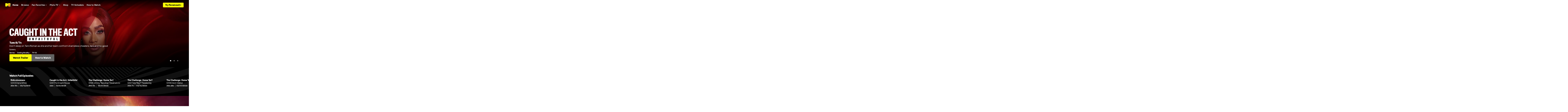

--- FILE ---
content_type: application/javascript; charset=UTF-8
request_url: https://www.mtv.com/592.35fdc33835917f8e.js
body_size: 94212
content:
"use strict";(self.webpackChunkwebplex_app=self.webpackChunkwebplex_app||[]).push([[592],{1010:(e,t,r)=>{Object.defineProperty(t,"__esModule",{value:!0}),Object.defineProperty(t,"default",{enumerable:!0,get:function(){return a}});var n=r(232637),l=n._(r(841766)),a=(0,n._(r(353100)).default)({path:l.default.createElement(l.default.Fragment,null,l.default.createElement("path",{d:"M2.71 12.585c.181.208.498.207.692.013a.532.532 0 0 0 .015-.719 6.004 6.004 0 0 1 0-7.758.532.532 0 0 0-.015-.719.471.471 0 0 0-.691.013 7 7 0 0 0 0 9.17ZM13.29 3.415a.471.471 0 0 0-.692-.013.532.532 0 0 0-.015.719 6.004 6.004 0 0 1 0 7.758.532.532 0 0 0 .015.719.471.471 0 0 0 .691-.013 7 7 0 0 0 0-9.17ZM9.5 8a1.5 1.5 0 1 1-3 0 1.5 1.5 0 0 1 3 0Z"}),l.default.createElement("path",{fillRule:"evenodd",clipRule:"evenodd",d:"M8 12.5a4.5 4.5 0 1 0 0-9 4.5 4.5 0 0 0 0 9ZM8 11a3 3 0 1 0 0-6 3 3 0 0 0 0 6Z"})),name:"Live",viewBox:"0 0 16 16"})},1361:(e,t,r)=>{Object.defineProperty(t,"__esModule",{value:!0}),Object.defineProperty(t,"default",{enumerable:!0,get:function(){return a}});var n=r(232637),l=n._(r(841766)),a=(0,n._(r(353100)).default)({path:l.default.createElement("path",{d:"M27.188 8L16 17.313 4.812 8 .531 13.125 16 26l15.469-12.875z"}),name:"Chevron",viewBox:"0 0 32 32",propModifiers:{small:function(){return{path:l.default.createElement("path",{d:"M12.002 16.198L22.55 6 24 7.401 12.002 19 0 7.401 1.449 6z"}),name:"Chevron24",viewBox:"0 0 24 24"}},kids:function(){return{path:l.default.createElement("path",{d:"M45.43,3l-.25.25h0L0,50,45.18,96.74A10.68,10.68,0,0,0,60.3,97l.25-.25h0a11.44,11.44,0,0,0,0-15.91L30.75,50l29.8-30.84a11.44,11.44,0,0,0,0-15.91A10.68,10.68,0,0,0,45.43,3Z"}),viewBox:"0 0 100 100"}},large:function(){return{path:l.default.createElement("path",{d:"M22.667 1.326a1.125 1.125 0 0 0-1.493-.08l-.098.087-13.75 13.875a1.125 1.125 0 0 0-.087 1.486l.087.098 13.75 13.875a1.125 1.125 0 0 0 1.685-1.485l-.087-.099L9.709 16 22.674 2.917c.406-.41.432-1.053.08-1.493l-.087-.098Z"}),viewBox:"0 0 32 32"}}}})},1573:(e,t,r)=>{Object.defineProperty(t,"__esModule",{value:!0}),Object.defineProperty(t,"default",{enumerable:!0,get:function(){return a}});var n=r(232637),l=n._(r(841766)),a=(0,n._(r(353100)).default)({path:l.default.createElement("path",{d:"M57.57 25.314c2.747 0 4.935 1.221 6.054 4.038l-3.358 1.421c-.61-1.545-1.653-1.969-2.696-1.969-.789 0-1.4.25-1.883.773-.61.698-.966 1.92-.966 4.313v2.094c0 2.368.356 3.59.966 4.263.484.548 1.12.773 1.883.773 1.119 0 2.035-.449 2.696-1.845l3.358 1.421c-1.12 2.667-3.256 3.914-6.054 3.914-1.705 0-3.028-.449-4.07-1.271-1.705-1.322-2.595-3.665-2.595-7.23V33.74c0-3.465.89-5.759 2.594-7.105 1.043-.798 2.366-1.321 4.07-1.321Zm68.728.279 5.52 18.7h-3.892l-.585-2.42h-5.114l-.585 2.42h-3.892l5.47-18.7h3.078Zm-23.383-.03v3.49h-3.553v15.208h-3.816V29.053h-3.555v-3.49h10.924Zm8.061 0c3.358 0 5.851 2.643 5.851 6.183v.424c0 2.393-1.119 4.337-2.874 5.384l2.798 6.707h-3.841l-2.468-5.934h-1.729v5.934h-3.816V25.563h6.079Zm-35.658 0v3.49H69.49v3.964h4.988v3.49h-4.987v4.263h5.827v3.49h-9.643V25.564h9.643Zm6.174 0 5.099 10.944V25.563h3.485v18.698h-3.358L81.62 33.465V44.26h-3.485V25.564h3.358Zm55.465 0V40.77h5.543v3.49h-9.359V25.564h3.816Zm-12.186 5.116c-.017.266-.063.648-.14 1.147-.076.499-.165.947-.267 1.346l-1.348 5.51h3.536l-1.348-5.51a27.519 27.519 0 0 1-.267-1.321 11.012 11.012 0 0 1-.166-1.172Zm-14.227-1.626h-1.831v5.784h1.831c1.425 0 2.468-.873 2.468-2.917v-.05c0-1.87-1.043-2.817-2.468-2.817ZM71.951 2.883c1.704.025 3.027.524 4.07 1.322 1.704 1.346 2.594 3.64 2.594 7.105v2.368c0 3.465-.89 5.809-2.594 7.13-1.043.823-2.366 1.271-4.07 1.271-1.705 0-3.028-.448-4.07-1.27-1.705-1.322-2.595-3.666-2.595-7.23v-2.27c0-3.464.89-5.758 2.594-7.104 1.043-.798 2.366-1.297 4.07-1.322Zm-14.381 0c2.747 0 4.935 1.222 6.054 4.04l-3.358 1.42c-.61-1.546-1.654-1.97-2.696-1.97-.789 0-1.4.25-1.883.774-.61.698-.966 1.92-.966 4.313v2.093c0 2.369.356 3.59.966 4.263.484.549 1.12.773 1.883.773 1.119 0 2.035-.448 2.696-1.845l3.358 1.422c-1.12 2.667-3.256 3.913-6.054 3.913-1.705 0-3.028-.448-4.07-1.27-1.705-1.322-2.595-3.666-2.595-7.23v-2.27c0-3.464.89-5.758 2.594-7.104 1.043-.798 2.366-1.322 4.07-1.322Zm28.889.25L89.74 14.95l3.282-11.817h3.561l2.239 18.697h-3.536L94.09 11.584 91.241 21.83h-3.002l-2.874-10.246-1.17 10.246h-3.536l2.213-18.697h3.587Zm25.446 0v3.49h-6.313v3.964h5.473v3.49h-5.473v4.263h6.313v3.49h-10.128V3.133h10.128Zm9.31 0c2.035 0 3.663.773 4.808 2.119 1.145 1.321 1.781 3.166 1.781 5.335v3.34c0 2.369-.636 4.338-1.781 5.734-1.145 1.372-2.773 2.17-4.808 2.17h-6.105V3.132h6.105Zm10.707 0 3.129 5.908 3.129-5.908h4.121l-5.342 9.698v9h-3.816v-9l-5.342-9.698h4.121Zm-59.971 3.24c-.789 0-1.4.25-1.883.774-.61.698-.967 1.92-.967 4.313v2.093c0 2.369.357 3.59.967 4.263.484.549 1.12.773 1.883.773.763 0 1.399-.224 1.882-.773.61-.673.967-1.894.967-4.263V11.46c0-2.393-.356-3.614-.967-4.312-.483-.524-1.094-.773-1.882-.773Zm48.832.25h-1.857V18.34h1.857c1.068 0 1.882-.374 2.416-1.122.535-.773.789-1.944.789-3.54v-2.966c0-1.322-.254-2.344-.789-3.042-.534-.698-1.348-1.047-2.416-1.047ZM21.559 0c13.655 0 24.723 10.745 24.723 24S35.214 48 21.56 48C12.503 48 4.585 43.273.279 36.223l-.265-.443 5.179-2.828c3.223 5.54 9.344 9.281 16.366 9.281 10.373 0 18.783-8.163 18.783-18.233S31.932 5.767 21.559 5.767c-6.86 0-12.861 3.57-16.139 8.902l-.24.403L0 12.244C4.238 4.936 12.305 0 21.559 0Zm0 11.786c4.56 0 8.553 2.355 10.76 5.88l.214.357-5.174 2.825c-1.138-1.97-3.308-3.3-5.8-3.3-3.671 0-6.647 2.888-6.647 6.452s2.976 6.452 6.647 6.452c2.363 0 4.438-1.197 5.617-3.002l.17-.275 5.174 2.826c-2.16 3.709-6.259 6.213-10.961 6.213-6.95 0-12.583-5.468-12.583-12.214S14.61 11.786 21.56 11.786Z",fill:"currentColor"}),name:"ComedyCentral",viewBox:"0 0 143 48",propModifiers:{color:function(){return{path:l.default.createElement(l.default.Fragment,null,l.default.createElement("path",{d:"M57.57 25.314c2.747 0 4.935 1.221 6.054 4.038l-3.358 1.421c-.61-1.545-1.653-1.969-2.696-1.969-.789 0-1.4.25-1.883.773-.61.698-.966 1.92-.966 4.313v2.094c0 2.368.356 3.59.966 4.263.484.548 1.12.773 1.883.773 1.119 0 2.035-.449 2.696-1.845l3.358 1.421c-1.12 2.667-3.256 3.914-6.054 3.914-1.705 0-3.028-.449-4.07-1.272-1.705-1.32-2.595-3.664-2.595-7.23V33.74c0-3.465.89-5.759 2.594-7.105 1.043-.798 2.366-1.321 4.07-1.321Zm68.728.279 5.52 18.7h-3.892l-.585-2.42h-5.114l-.585 2.42h-3.892l5.47-18.7h3.078Zm-23.383-.03v3.49h-3.553v15.208h-3.816V29.053h-3.555v-3.49h10.924Zm8.061 0c3.358 0 5.851 2.643 5.851 6.183v.424c0 2.393-1.119 4.337-2.874 5.384l2.798 6.706h-3.841l-2.468-5.933h-1.729v5.934h-3.816V25.563h6.079Zm-35.658 0v3.49H69.49v3.964h4.988v3.49h-4.987v4.263h5.827v3.49h-9.643V25.563h9.643Zm6.174 0 5.099 10.944V25.563h3.485V44.26h-3.358L81.62 33.466V44.26h-3.485V25.563h3.358Zm55.465 0V40.77h5.543v3.49h-9.359V25.563h3.816Zm-12.186 5.116a13.85 13.85 0 0 1-.14 1.147c-.076.499-.165.947-.267 1.346l-1.348 5.51h3.536l-1.348-5.51a27.512 27.512 0 0 1-.267-1.321 11.013 11.013 0 0 1-.166-1.172Zm-14.227-1.626h-1.831v5.784h1.831c1.425 0 2.468-.873 2.468-2.917v-.05c0-1.87-1.043-2.817-2.468-2.817ZM71.951 2.883c1.704.025 3.027.524 4.07 1.322 1.704 1.346 2.594 3.64 2.594 7.105v2.368c0 3.465-.89 5.809-2.594 7.13-1.043.823-2.366 1.271-4.07 1.271-1.705 0-3.028-.448-4.07-1.271-1.705-1.321-2.595-3.665-2.595-7.23V11.31c0-3.465.89-5.759 2.594-7.105 1.043-.798 2.366-1.297 4.07-1.322Zm-14.381 0c2.747 0 4.935 1.222 6.054 4.04l-3.358 1.42c-.61-1.546-1.654-1.97-2.696-1.97-.789 0-1.4.25-1.883.773-.61.699-.966 1.92-.966 4.314v2.093c0 2.369.356 3.59.966 4.263.484.549 1.12.773 1.883.773 1.119 0 2.035-.448 2.696-1.845l3.358 1.422c-1.12 2.667-3.256 3.913-6.054 3.913-1.705 0-3.028-.448-4.07-1.271-1.705-1.321-2.595-3.665-2.595-7.23V11.31c0-3.465.89-5.759 2.594-7.105 1.043-.798 2.366-1.322 4.07-1.322Zm28.889.25L89.74 14.95l3.282-11.817h3.561l2.239 18.697h-3.536L94.09 11.584 91.241 21.83h-3.002l-2.874-10.246-1.17 10.246h-3.536l2.213-18.697h3.587Zm25.446 0v3.49h-6.313v3.964h5.473v3.49h-5.473v4.263h6.313v3.49h-10.128V3.133h10.128Zm9.31 0c2.035 0 3.663.773 4.808 2.119 1.145 1.321 1.781 3.166 1.781 5.335v3.34c0 2.369-.636 4.338-1.781 5.734-1.145 1.371-2.773 2.17-4.808 2.17h-6.105V3.132h6.105Zm10.707 0 3.129 5.908 3.129-5.908h4.121l-5.342 9.697v9h-3.816v-9l-5.342-9.697h4.121Zm-59.971 3.24c-.789 0-1.4.25-1.883.773-.61.699-.967 1.92-.967 4.314v2.093c0 2.369.357 3.59.967 4.263.484.549 1.12.773 1.883.773.763 0 1.399-.224 1.882-.773.61-.673.967-1.894.967-4.263V11.46c0-2.393-.356-3.614-.967-4.313-.483-.523-1.094-.772-1.882-.772Zm48.832.25h-1.857V18.34h1.857c1.068 0 1.882-.374 2.416-1.122.535-.773.789-1.944.789-3.54v-2.966c0-1.322-.254-2.344-.789-3.042-.534-.698-1.348-1.047-2.416-1.047Z",fill:"currentColor"}),l.default.createElement("path",{d:"M21.559 0c13.655 0 24.723 10.745 24.723 24S35.214 48 21.56 48C12.503 48 4.585 43.273.279 36.223l-.265-.443 5.179-2.828c3.223 5.54 9.344 9.281 16.366 9.281 10.373 0 18.783-8.163 18.783-18.233S31.932 5.767 21.559 5.767c-6.86 0-12.861 3.57-16.139 8.902l-.24.403L0 12.244C4.238 4.936 12.305 0 21.559 0Zm0 11.786c4.56 0 8.553 2.355 10.76 5.88l.214.357-5.174 2.825c-1.138-1.97-3.308-3.3-5.8-3.3-3.671 0-6.647 2.888-6.647 6.452s2.976 6.452 6.647 6.452c2.363 0 4.438-1.197 5.617-3.002l.17-.275 5.174 2.826c-2.16 3.709-6.259 6.213-10.961 6.213-6.95 0-12.583-5.468-12.583-12.214S14.61 11.786 21.56 11.786Z",fill:"#F4C744"}))}}}})},12396:(e,t,r)=>{Object.defineProperty(t,"__esModule",{value:!0}),Object.defineProperty(t,"default",{enumerable:!0,get:function(){return n}});var n=r(232637)._(r(909631)).default},17356:(e,t)=>{Object.defineProperty(t,"__esModule",{value:!0}),Object.defineProperty(t,"default",{enumerable:!0,get:function(){return r}});var r=function(){return"#ot-sdk-btn {display: none !important;}"}},17517:(e,t,r)=>{Object.defineProperty(t,"__esModule",{value:!0}),Object.defineProperty(t,"default",{enumerable:!0,get:function(){return a}});var n=r(232637),l=n._(r(841766)),a=(0,n._(r(353100)).default)({path:l.default.createElement("path",{d:"M28 3c1.6568542 0 3 1.34314575 3 3v15c0 1.6568542-1.3431458 3-3 3h-2l-7 7v-7H4c-1.65685425 0-3-1.3431458-3-3V6c0-1.65685425 1.34314575-3 3-3h24zm0 2.25H4c-.37969577 0-.69349096.28215388-.74315338.64822944L3.25 6v15c0 .3796958.28215388.693491.64822944.7431534L4 21.75h17.25v3.818l3.8180195-3.818H28c.3796958 0 .693491-.2821539.7431534-.6482294L28.75 21V6c0-.37969577-.2821539-.69349096-.6482294-.74315338L28 5.25zM26.5 18v1.5H23V18h3.5zm-5 0v1.5H10V18h11.5zm5-3.75v1.5H14v-1.5h12.5zm-14 0v1.5h-7v-1.5h7zm-4 5.25h-3V18h3v1.5z"}),name:"Share",viewBox:"0 0 32 32"})},20766:(e,t,r)=>{Object.defineProperty(t,"__esModule",{value:!0}),Object.defineProperty(t,"default",{enumerable:!0,get:function(){return m}});var n=r(232637),l=n._(r(711374)),a=n._(r(841766)),o=n._(r(353100)),i="url(#BetPlus)",u="currentColor",c=function(e){return e.stacked?a.default.createElement("defs",null,a.default.createElement("linearGradient",{id:"BetPlus",x1:"0",y1:"0",x2:"180",y2:"180",gradientUnits:"userSpaceOnUse"},a.default.createElement("stop",{stopColor:"#60F"}),a.default.createElement("stop",{offset:".25",stopColor:"#90F"}),a.default.createElement("stop",{offset:".5",stopColor:"#C0C"}),a.default.createElement("stop",{offset:".75",stopColor:"#F06"}),a.default.createElement("stop",{offset:"1",stopColor:"#F36"}))):a.default.createElement("defs",null,a.default.createElement("linearGradient",{id:"BetPlus",x1:"0",y1:"24",x2:"165.204",y2:"24",gradientUnits:"userSpaceOnUse"},a.default.createElement("stop",{stopColor:"#90F"}),a.default.createElement("stop",{offset:".333",stopColor:"#C0C"}),a.default.createElement("stop",{offset:".667",stopColor:"#F06"}),a.default.createElement("stop",{offset:"1",stopColor:"#F36"})))};c.propTypes={stacked:l.default.bool};var d=function(e){var t=e.color,r=t?i:u;return a.default.createElement(a.default.Fragment,null,a.default.createElement("path",{fillRule:"evenodd",clipRule:"evenodd",d:"M43.193 32.215c-.49 5.523-4.538 9.637-13.668 9.637H6.135V6.195H28.91c8.26 0 11.84 3.167 13.09 8.288.894 3.676-.667 7.64-2.454 9.342 1.561 1.23 4.086 3.4 3.646 8.39Zm-12.426-.59H16.383v-2.753h14.384v2.753Zm0-12.461H16.383V16.41h14.384v2.754Z",fill:r}),a.default.createElement("path",{d:"M81.933 16.41h-23.65v2.754h23.65v9.697h-23.68v2.753h23.68v10.238H48V6.184h33.933V16.41Z",fill:r}),a.default.createElement("path",{d:"M122.058 16.4H87.173V6.211h34.877l.008 10.187Z",fill:r}),a.default.createElement("path",{d:"M109.742 41.838H99.489V19.15h10.245l.008 22.688Z",fill:r}),a.default.createElement("path",{d:"M159.097 29.214h-11.79V41.84h-10.414V29.2h-11.792V18.8h11.792V6.173h10.414V18.8H159.1l-.003 10.414Z",fill:r}),t&&a.default.createElement(c,null))};d.propTypes={color:l.default.bool};var s=function(e){var t=e.color,r=t?i:u;return a.default.createElement(a.default.Fragment,null,a.default.createElement("path",{d:"M0 0v48h165.204V0H0Zm43.193 32.215c-.49 5.523-4.538 9.637-13.668 9.637H6.135V6.195H28.91c8.26 0 11.84 3.167 13.09 8.288.894 3.676-.667 7.64-2.454 9.342 1.561 1.23 4.086 3.4 3.646 8.39Zm-26.81-.59h14.384v-2.753H16.383v2.753Zm0-12.461h14.384V16.41H16.383v2.754Zm65.55-2.754h-23.65v2.754h23.65v9.697h-23.68v2.753h23.68v10.238H48V6.184h33.933V16.41Zm27.809 25.428H99.489V19.15h10.245l.008 22.688Zm12.316-25.439H87.173V6.212h34.877l.008 10.187Zm37.039 12.815h-11.79V41.84h-10.414V29.2h-11.792V18.8h11.792V6.173h10.414V18.8H159.1l-.003 10.414Z",fill:r}),t&&a.default.createElement(c,null))};s.propTypes={color:l.default.bool};var f=function(e){var t=e.color,r=t?i:u;return a.default.createElement(a.default.Fragment,null,a.default.createElement("path",{fillRule:"evenodd",clipRule:"evenodd",d:"M39.233 29.273c-.443 5.017-4.12 8.75-12.415 8.75H5.567V5.627h20.677c7.522 0 10.768 2.885 11.9 7.528.815 3.34-.603 6.94-2.228 8.5 1.423 1.112 3.718 3.078 3.316 7.617Zm-11.285-.543H14.882v-2.515h13.066v2.515Zm0-11.323H14.882v-2.512h13.066v2.512Z",fill:r}),a.default.createElement("path",{d:"M43.608 5.628h30.817v9.267H52.94v2.512h21.485v8.81H52.91v2.5h21.515v9.298H43.608V5.627Z",fill:r}),a.default.createElement("path",{d:"M74.442 62.998H63.735v11.465h-9.443V62.998H43.585v-9.453h10.707V42.087h9.443v11.458h10.707v9.453Z",fill:r}),a.default.createElement("path",{d:"M37.255 51.352H5.572v-9.264h31.683v9.264Z",fill:r}),a.default.createElement("path",{d:"M26.067 74.463H16.76V53.865h9.307v20.598Z",fill:r}),t&&a.default.createElement(c,{stacked:!0}))};f.propTypes={color:l.default.bool};var v=function(e){var t=e.color,r=t?i:u;return a.default.createElement(a.default.Fragment,null,a.default.createElement("path",{d:"M0 0v180h180V0H0Zm98.117 12.662h69.339v20.852h-48.341v5.653h48.341v19.822h-48.408v5.625h48.408v20.92h-69.34V12.662ZM58.652 167.54H37.71v-46.345h20.942v46.345Zm25.172-51.998H12.538V94.697h71.286v20.846Zm4.45-49.68c-.996 11.29-9.27 19.688-27.935 19.688H12.527V12.66H59.05c16.926 0 24.227 6.492 26.775 16.938 1.834 7.515-1.355 15.615-5.012 19.125 3.201 2.503 8.365 6.924 7.46 17.14Zm-54.788-1.22h29.396v-5.66H33.486v5.66Zm0-25.476h29.396v-5.653H33.486v5.653Zm134.01 102.577h-24.092v25.797h-21.246v-25.797H98.066v-21.268h24.092v-25.78h21.246v25.78h24.092v21.268Z",fill:r}),t&&a.default.createElement(c,{stacked:!0}))};v.propTypes={color:l.default.bool};var p=function(e){var t=e.color,r=e.stacked,n=e.outline;return r&&n?{path:a.default.createElement(v,{color:t}),viewBox:"0 0 180 180"}:n?{path:a.default.createElement(s,{color:t})}:r?{path:a.default.createElement(f,{color:t}),viewBox:"0 0 80 80"}:{path:a.default.createElement(d,{color:t})}},m=(0,o.default)({path:a.default.createElement(d,null),name:"Betplus",viewBox:"0 0 166 48",propModifiers:{color:p,outline:p,stacked:p}})},23205:(e,t,r)=>{Object.defineProperty(t,"__esModule",{value:!0}),Object.defineProperty(t,"default",{enumerable:!0,get:function(){return n}});var n=r(232637)._(r(842296)).default},29246:(e,t)=>{Object.defineProperty(t,"__esModule",{value:!0}),Object.defineProperty(t,"default",{enumerable:!0,get:function(){return r}});var r=function(){return"#app {max-height: 100vh; min-height: auto;}"}},50347:(e,t,r)=>{Object.defineProperty(t,"__esModule",{value:!0}),Object.defineProperty(t,"default",{enumerable:!0,get:function(){return g}});var n=r(232637),l=r(350312),a=r(441293),o=r(111290),i=r(81992),u=r(565412),c=n._(r(711374)),d=l._(r(841766)),s=r(601271),f=r(744886),v=r(861274),p=r(152618),m=function(e){var t=e.containerWidth,r=e.left,n=e.time,l=i._(e,["containerWidth","left","time"]),c=u._((0,d.useState)(null),2),m=c[0],g=c[1],b=u._((0,p.useMeasure)(),2),h=b[0],y=b[1].width,A=(0,p.usePlayerDispatch)(),E=(0,p.usePlayerState)(),P=E.thumbnail,T=E.initialized,_=E.player;return(0,d.useEffect)(function(){var e=y/2;if(r<e){g("0");return}if(r>t-e){g("calc(100% - 18vw)");return}g(null)},[r,t,y]),(0,d.useEffect)(function(){n>0&&(0,v.playerThumbnails)({initialized:T,player:_},{time:n},A)},[A,T,_,n]),d.default.createElement(f.ThumbnailWrapper,o._(a._({},l),{"data-display-name":"Thumbnail",ref:h,hasThumb:!!(null==P?void 0:P.url),style:{height:"calc(".concat(18*((null==P?void 0:P.height)/(null==P?void 0:P.width)||1),"vw + 24px)"),left:m||"".concat(r-y/2,"px")}}),d.default.createElement(f.ThumbnailImage,{style:{backgroundImage:"url(".concat(null==P?void 0:P.url,")"),backgroundPosition:"".concat(null==P?void 0:P.x,"px ").concat(null==P?void 0:P.y,"px"),transform:"scale(".concat(y/(null==P?void 0:P.width)||1,")"),height:null==P?void 0:P.height,width:null==P?void 0:P.width}}),d.default.createElement(f.ThumbnailTime,null,(0,s.parseVideoTime)(n)))};m.displayName="Thumbnail",m.propTypes={containerWidth:c.default.number,time:c.default.number,left:c.default.number};var g=m},57336:(e,t,r)=>{Object.defineProperty(t,"__esModule",{value:!0}),Object.defineProperty(t,"default",{enumerable:!0,get:function(){return n}});var n=r(232637)._(r(435811)).default},59296:(e,t,r)=>{Object.defineProperty(t,"__esModule",{value:!0}),function(e,t){for(var r in t)Object.defineProperty(e,r,{enumerable:!0,get:t[r]})}(t,{clearFlags:function(){return o},disableAutoplaySlate:function(){return i},disableErrorSlate:function(){return O},disableSubtitlesTrack:function(){return u},forward:function(){return c},getRecommendationData:function(){return d},load:function(){return s},rewind:function(){return f},setAdData:function(){return v},setAdPaused:function(){return p},setAudioTrack:function(){return m},setAudioTracks:function(){return g},setAutoplaySupport:function(){return b},setControlInUse:function(){return h},setControlsElement:function(){return y},setControlsSlate:function(){return A},setEpgData:function(){return E},setEpgDelta:function(){return P},setEpgTime:function(){return T},setErrorSlate:function(){return _},setFullScreen:function(){return S},setGlobalTime:function(){return C},setIdle:function(){return I},setInfoElement:function(){return x},setInitialized:function(){return k},setMinimized:function(){return M},setMuted:function(){return w},setNextSlate:function(){return B},setOrientationLock:function(){return j},setPanelInUse:function(){return L},setPauseSlate:function(){return R},setPaused:function(){return z},setProgress:function(){return F},setRatingsSlate:function(){return D},setRecommendationData:function(){return H},setRecommendationSlate:function(){return N},setScheduledAction:function(){return Z},setSettingsPanel:function(){return V},setSubtitlesTrack:function(){return Q},setThumbnail:function(){return Y},setUpsellSlate:function(){return G},setVolume:function(){return J},setWrapperFocusin:function(){return W},setWrapperFocusout:function(){return U},skipAd:function(){return X},startReplay:function(){return K},sync:function(){return q},toggleChannelSelector:function(){return $},togglePause:function(){return ee}});var n=r(350312),l=r(601271),a=n._(r(263872)),o=(0,l.createAction)(a.CLEAR_FLAGS),i=(0,l.createAction)(a.DISABLE_AUTOPLAY_SLATE),u=(0,l.createAction)(a.DISABLE_SUBTITLES_TRACK),c=(0,l.createAction)(a.FORWARD),d=(0,l.createAction)(a.GET_RECOMMENDATION_DATA),s=(0,l.createAction)(a.LOAD),f=(0,l.createAction)(a.REWIND),v=(0,l.createAction)(a.SET_AD_DATA),p=(0,l.createAction)(a.SET_AD_PAUSED),m=(0,l.createAction)(a.SET_AUDIO_TRACK),g=(0,l.createAction)(a.SET_AUDIO_TRACKS),b=(0,l.createAction)(a.SET_AUTOPLAY_SUPPORT),h=(0,l.createAction)(a.SET_CONTROL_IN_USE),y=(0,l.createAction)(a.SET_CONTROLS_ELEMENT),A=(0,l.createAction)(a.SET_CONTROLS_SLATE),E=(0,l.createAction)(a.SET_EPG_DATA),P=(0,l.createAction)(a.SET_EPG_DELTA),T=(0,l.createAction)(a.SET_EPG_TIME),_=(0,l.createAction)(a.SET_ERROR_SLATE),O=(0,l.createAction)(a.DISABLE_ERROR_SLATE),S=(0,l.createAction)(a.SET_FULLSCREEN),C=(0,l.createAction)(a.SET_GLOBAL_TIME),I=(0,l.createAction)(a.SET_IDLE),x=(0,l.createAction)(a.SET_INFO_ELEMENT),k=(0,l.createAction)(a.INITIALIZE),M=(0,l.createAction)(a.SET_MINIMIZED),w=(0,l.createAction)(a.SET_MUTED),B=(0,l.createAction)(a.SET_NEXT_SLATE),j=(0,l.createAction)(a.SET_ORIENTATION_LOCK),L=(0,l.createAction)(a.SET_PANEL_IN_USE),R=(0,l.createAction)(a.SET_PAUSE_SLATE),z=(0,l.createAction)(a.SET_PAUSED),F=(0,l.createAction)(a.SET_PROGRESS),D=(0,l.createAction)(a.SET_RATINGS_SLATE),H=(0,l.createAction)(a.SET_RECOMMENDATION_DATA),N=(0,l.createAction)(a.SET_RECOMMENDATION_SLATE),Z=(0,l.createAction)(a.SET_SCHEDULED_ACTION),V=(0,l.createAction)(a.SET_SETTINGS_PANEL),Q=(0,l.createAction)(a.SET_SUBTITLES_TRACK),Y=(0,l.createAction)(a.SET_THUMBNAIL),G=(0,l.createAction)(a.SET_UPSELL_SLATE),J=(0,l.createAction)(a.SET_VOLUME),W=(0,l.createAction)(a.SET_WRAPPER_FOCUSIN),U=(0,l.createAction)(a.SET_WRAPPER_FOCUSOUT),X=(0,l.createAction)(a.SKIP_AD),K=(0,l.createAction)(a.START_REPLAY),q=(0,l.createAction)(a.SYNC),$=(0,l.createAction)(a.TOGGLE_CHANNEL_SELECTOR),ee=(0,l.createAction)(a.TOGGLE_PAUSE)},66411:(e,t,r)=>{Object.defineProperty(t,"__esModule",{value:!0}),Object.defineProperty(t,"default",{enumerable:!0,get:function(){return a}});var n=r(232637),l=n._(r(841766)),a=(0,n._(r(353100)).default)({name:"Subtitles",viewBox:"0 0 32 32",propModifiers:{active:function(){return{path:l.default.createElement(l.default.Fragment,null,l.default.createElement("path",{fill:"none",clipRule:"evenodd",d:"M0 0h32v32H0z"}),l.default.createElement("path",{fillRule:"evenodd",clipRule:"evenodd",d:"M28 2c1.7 0 3 1.3 3 3v15c0 1.7-1.3 3-3 3h-2l-7 7v-7H4c-1.7 0-3-1.3-3-3V5c0-1.7 1.3-3 3-3h24zm-1.5 16.5V17H23v1.5h3.5zm-5-1.5v1.5H10V17h11.5zm5-2.2v-1.5H14v1.5h12.5zm-14-1.6v1.5h-7v-1.5h7zm-7 5.3h3V17h-3v1.5z"}))}},inactive:function(){return{path:l.default.createElement(l.default.Fragment,null,l.default.createElement("path",{fill:"none",d:"M0 0h32v32H0z"}),l.default.createElement("path",{d:"M28 3c1.7 0 3 1.3 3 3v15c0 1.7-1.3 3-3 3h-2l-7 7v-7H4c-1.7 0-3-1.3-3-3V6c0-1.7 1.3-3 3-3h24zm0 2.2H4c-.4 0-.7.3-.7.6v15.1c0 .4.3.7.6.7h17.3v3.8l3.8-3.8h3c.4 0 .7-.3.7-.6V6c0-.4-.3-.7-.6-.7l-.1-.1zM26.5 18v1.5H23V18h3.5zm-5 0v1.5H10V18h11.5zm5-3.8v1.5H14v-1.5h12.5zm-14 0v1.5h-7v-1.5h7zm-4 5.3h-3V18h3v1.5z"}))}}}})},69997:(e,t,r)=>{Object.defineProperty(t,"__esModule",{value:!0}),function(e,t){for(var r in t)Object.defineProperty(e,r,{enumerable:!0,get:t[r]})}(t,{InnerWrapper:function(){return a},StyledButton:function(){return o}});var n=r(232637)._(r(621128)),l=r(601271),a=(0,n.default)("span",{target:"ex3pl940"})("align-items:center;box-sizing:border-box;color:inherit;display:flex;height:100%;justify-content:center;padding:0 calc(",(0,l.getFromTheme)("spacer")," * var(--wv-pad));& svg{color:inherit;height:calc(",(0,l.getFromTheme)("spacer")," * 2);margin-right:",(0,l.getFromTheme)("spacer"),";width:calc(",(0,l.getFromTheme)("spacer")," * 2);}"),o=(0,n.default)("button",{target:"ex3pl941"})("--wv-pad:",function(e){return e.small?2:3},";--wv-spacer:",function(e){return e.small?4:6},";--wv-font:var(--",function(e){return e.small?"nano":"micro"},"-inline);@media (min-width:",(0,l.getFromTheme)("breakpoints.small"),"px){--wv-pad:3;--wv-spacer:6;--wv-font:var(--micro-inline);}border-radius:var(--button-radius);cursor:pointer;display:inline-flex;font:var(--wv-font,var(--nano));height:calc(",(0,l.getFromTheme)("spacer")," * var(--wv-spacer));justify-content:center;line-height:calc(",(0,l.getFromTheme)("spacer")," * var(--wv-spacer));position:relative;",function(e){return e.primary&&{background:"var(--button-primary-background)",color:"var(--button-primary-color)","&:hover, &:focus":{background:"var(--button-primary-hover-background)",color:"var(--button-primary-hover-color)"}}},";",function(e){return e.secondary&&{background:"var(--button-secondary-background)",color:"var(--button-secondary-color)","&:hover, &:focus":{background:"var(--button-secondary-hover-background)",color:"var(--button-secondary-hover-color)"}}},";")},78265:(e,t,r)=>{Object.defineProperty(t,"__esModule",{value:!0}),Object.defineProperty(t,"default",{enumerable:!0,get:function(){return m}});var n=r(350312),l=r(441293),a=r(111290),o=r(81992),i=n._(r(841766)),u=r(569906),c=r(916898),d=r(59296),s=r(861274),f=r(152618),v=r(601331),p=function(e){var t=e.accessibility,r=o._(e,["accessibility"]),n=t.pause,v=t.play,p=(0,f.usePlayerDispatch)(),m=(0,f.usePlayerState)(),g=m.initialized,b=m.media,h=m.services,y=m.player,A=(0,i.useCallback)(function(){var e=(null==b?void 0:b.paused)===!1;(0,s.playerPlayback)({initialized:g,player:y},{pause:e}),p((0,d.setPaused)(e)),(null==b?void 0:b.paused)?(0,s.clickPlayButton)({services:h}):(0,s.clickPauseButton)({services:h})},[p,g,null==b?void 0:b.paused,y,h]);return i.default.createElement(c.BaseControl,a._(l._({},r),{name:(null==b?void 0:b.paused)===!1?n:v,"data-display-name":"Play",onClick:A}),(null==b?void 0:b.paused)===!1?i.default.createElement(u.PauseIcon,null):i.default.createElement(u.PlayIcon,null))};p.displayName="Play",p.propTypes=l._({},v.accessibilityProps,c.baseControlPropTypes);var m=p},79844:(e,t,r)=>{Object.defineProperty(t,"__esModule",{value:!0}),Object.defineProperty(t,"Button",{enumerable:!0,get:function(){return n.default}});var n=r(232637)._(r(783790))},81339:(e,t,r)=>{Object.defineProperty(t,"__esModule",{value:!0}),function(e,t){for(var r in t)Object.defineProperty(e,r,{enumerable:!0,get:t[r]})}(t,{Dot:function(){return u},Label:function(){return i},Title:function(){return o},Wrapper:function(){return c}});var n=r(232637)._(r(621128)),l=r(601271),a="breakpoints.small",o=(0,n.default)("span",{target:"e1iqkfeb0"})("font:var(--pico);letter-spacing:var(--pico-letter-spacing);text-transform:var(--pico-text-transform);@media (min-width:",(0,l.getFromTheme)(a),"px){font:var(--nano);letter-spacing:var(--nano-letter-spacing);text-transform:var(--nano-text-transform);}flex:0 0 auto;margin-right:calc(",(0,l.getFromTheme)("spacer")," * 1.5);"),i=(0,n.default)("span",{target:"e1iqkfeb1"})("font:var(--p2);letter-spacing:var(--p2-letter-spacing);margin-top:",(0,l.getFromTheme)("spacer"),";text-transform:var(--p2-text-transform);"),u=(0,n.default)("b",{target:"e1iqkfeb2"})("box-sizing:border-box;display:",function(e){return e.active?"inline":"none"},";&::before{content:'·';display:inline;padding:0 calc(",(0,l.getFromTheme)("spacer")," * 0.5);}"),c=(0,n.default)("div",{target:"e1iqkfeb3"})("box-sizing:border-box;display:flex;align-items:baseline;color:",(0,l.getFromTheme)("imgObject"),";flex-direction:row;left:calc(",(0,l.getFromTheme)("spacer")," * 9);pointer-events:none;position:absolute;top:calc(",(0,l.getFromTheme)("spacer")," * 3);user-select:none;max-width:calc(100% - ",(0,l.getFromTheme)("spacer")," * 12);@media (min-width:",(0,l.getFromTheme)(a),"px){max-width:calc(100% - ",(0,l.getFromTheme)("spacer")," * 14);top:calc(",(0,l.getFromTheme)("spacer")," * 4);left:calc(",(0,l.getFromTheme)("spacer")," * 10);}& > *{overflow:hidden;text-overflow:ellipsis;white-space:nowrap;}",function(e){return e.mobile&&{flexWrap:"wrap","& > *":{flex:"0 0 100%"}}},";")},90716:(e,t,r)=>{Object.defineProperty(t,"__esModule",{value:!0}),Object.defineProperty(t,"default",{enumerable:!0,get:function(){return n}});var n=r(232637)._(r(385047)).default},90758:(e,t,r)=>{Object.defineProperty(t,"__esModule",{value:!0}),Object.defineProperty(t,"default",{enumerable:!0,get:function(){return a}});var n=r(232637),l=n._(r(841766)),a=(0,n._(r(353100)).default)({path:l.default.createElement(l.default.Fragment,null,l.default.createElement("path",{fill:"url(#a)",d:"M0 0h144v80H0z"}),l.default.createElement("defs",null,l.default.createElement("pattern",{id:"a",patternContentUnits:"objectBoundingBox",width:"1",height:"1"},l.default.createElement("use",{href:"#b",transform:"matrix(.00208 0 0 .00375 -.063 -.063)"})),l.default.createElement("image",{id:"b",width:"540",height:"300",href:"[data-uri]"}))),name:"Paramount",viewBox:"0 0 144 80"})},94674:(e,t,r)=>{Object.defineProperty(t,"__esModule",{value:!0}),function(e,t){for(var r in t)Object.defineProperty(e,r,{enumerable:!0,get:t[r]})}(t,{Container:function(){return n.Container},Wrapper:function(){return n.Wrapper}});var n=r(521571)},106720:(e,t,r)=>{Object.defineProperty(t,"__esModule",{value:!0}),Object.defineProperty(t,"default",{enumerable:!0,get:function(){return a}});var n=r(232637),l=n._(r(841766)),a=(0,n._(r(353100)).default)({path:l.default.createElement("path",{d:"M8 1a7 7 0 1 1 0 14A7 7 0 0 1 8 1Zm0 1.5a5.5 5.5 0 1 0 0 11 5.5 5.5 0 0 0 0-11Zm-.512 3.327a.75.75 0 0 1 1.098.08l2 2.5.063.091a.75.75 0 0 1-.18.963l-.092.063a.75.75 0 0 1-.963-.18L8 7.576 6.586 9.344l-.076.081a.75.75 0 0 1-1.096-1.019l2-2.5.074-.08Z"}),name:"Channels",viewBox:"0 0 16 16"})},111700:(e,t,r)=>{Object.defineProperty(t,"__esModule",{value:!0}),Object.defineProperty(t,"default",{enumerable:!0,get:function(){return p}});var n=r(232637),l=r(350312),a=r(441293),o=r(111290),i=r(81992),u=n._(r(711374)),c=n._(r(841766)),d=l._(r(926041)),s=r(562599),f=r(152618),v=function(e){var t,r=e.ratings,n=i._(e,["ratings"]),l=(0,f.usePlayerState)(),u=l.flags,v=l.controls;return((0,f.useRatings)(),(null==r?void 0:r.length)&&(null==u?void 0:u.ratings))?c.default.createElement(s.Wrapper,a._({offset:null==v?void 0:null===(t=v.info)||void 0===t?void 0:t.height,"data-display-name":"Ratings"},n),r.map(function(e){return c.default.createElement(d.default,o._(a._({},e),{key:e.code}))})):null};v.displayName="Ratings",v.propTypes={entityType:u.default.string,ratings:u.default.arrayOf(u.default.shape(a._({},d.ratingElementPropTypes)))};var p=v},122047:(e,t,r)=>{Object.defineProperty(t,"__esModule",{value:!0}),Object.defineProperty(t,"default",{enumerable:!0,get:function(){return m}});var n=r(350312),l=r(441293),a=r(111290),o=r(81992),i=n._(r(841766)),u=r(569906),c=r(916898),d=r(59296),s=r(861274),f=r(152618),v=r(601331),p=function(e){var t=e.accessibility,r=o._(e,["accessibility"]),n=(0,f.usePlayerState)(),v=n.initialized,p=n.player,m=n.media,g=n.services,b=(0,f.usePlayerDispatch)(),h=(0,i.useCallback)(function(){var e=Math.max((null==m?void 0:m.time)-10,0);(0,s.playerSeek)({initialized:v,player:p},{to:e}),b((0,d.clearFlags)(["forward","keyboardFf","keyboardRw","seeking","rewind"])),b((0,d.rewind)()),(0,s.clickRewindButton)(g)},[b,v,null==m?void 0:m.time,p,g]);return i.default.createElement(c.BaseControl,a._(l._({},r),{"data-display-name":"Rewind",onClick:h,name:null==t?void 0:t.rewind}),i.default.createElement(u.SeekIcon,{rewind:!0}))};p.displayName="Rewind",p.propTypes=l._({},c.baseControlPropTypes,v.accessibilityProps);var m=p},133336:(e,t,r)=>{Object.defineProperty(t,"__esModule",{value:!0}),Object.defineProperty(t,"default",{enumerable:!0,get:function(){return n}});var n=r(232637)._(r(756407)).default},135515:(e,t,r)=>{Object.defineProperty(t,"__esModule",{value:!0}),Object.defineProperty(t,"default",{enumerable:!0,get:function(){return h}});var n=r(232637),l=r(350312),a=r(565412),o=n._(r(711374)),i=l._(r(841766)),u=r(371616),c=r(601271),d=r(297652),s=n._(r(944411)),f=r(59296),v=r(861274),p=r(152618),m=n._(r(603755)),g=r(291923),b=function(e){var t,r=e.mobile,n=(0,i.useRef)(null),l=a._((0,i.useState)(0),2),o=l[0],b=l[1],h=a._((0,i.useState)(0),2),y=h[0],A=h[1],E=(0,i.useRef)(null),P=(0,p.usePlayerDispatch)(),T=(0,p.usePlayerState)(),_=T.initialized,O=T.controls,S=T.flags,C=T.media,I=T.ads,x=T.player,k=T.services,M=(0,i.useCallback)(function(e){var t=E.current,l=t.offsetLeft,a=t.offsetWidth,o=n.current.offsetLeft;b((0,g.getPointheadLeftValue)(e,r,{wrapperOffsetLeft:l,wrapperOffsetWidth:a,interactiveAreaOffsetLeft:o}))},[r]),w=(0,i.useCallback)(function(){return P((0,f.setControlInUse)(!0))},[P]),B=(0,i.useCallback)(function(){return P((0,f.setControlInUse)(!1))},[P]),j=(0,i.useCallback)(function(e){if(r)return null;if(e.persist(),!(null==S?void 0:S.focused)&&e.nativeEvent.offsetX>0){e.stopPropagation();var t=e.nativeEvent.offsetX*(null==C?void 0:C.duration)/E.current.clientWidth;(0,v.playerSeek)({initialized:_,player:x},{to:t}),P((0,f.clearFlags)(["forward","keyboardFf","keyboardRw","seeking","rewind"])),P((0,f.setProgress)()),(0,v.clickProgressBar)({services:k})}},[r,null==S?void 0:S.focused,null==C?void 0:C.duration,_,x,P,k]),L=(0,u.throttle)(function(e){e.persist(),M(e)},250),R=(0,i.useCallback)(function(e){if(e.persist(),B(),M(e),o>0){e.stopPropagation();var t=o*(null==C?void 0:C.duration)/E.current.clientWidth;(0,v.playerSeek)({initialized:_,player:x},{to:t}),P((0,f.clearFlags)(["forward","keyboardFf","keyboardRw","seeking","rewind"])),P((0,f.setProgress)()),(0,v.clickProgressBar)({services:k})}},[B,M,o,null==C?void 0:C.duration,_,x,P,k]);return(0,i.useEffect)(function(){if(S.focused){var e=C.duration,t=C.time;b(Math.round(n.current.offsetWidth/e*t))}},[b,C.duration,C.time,S.focused]),(0,i.useEffect)(function(){A((0,c.getThumbnailTime)(o,E.current.offsetWidth,null==C?void 0:C.duration))},[o,A,C.duration]),i.default.createElement(d.Wrapper,{isActive:!(null==O?void 0:O.panel),ref:E,"data-display-name":"Progress"},i.default.createElement(d.Current,{"data-display-name":"CurrentTime"},(0,c.parseVideoTime)(null==C?void 0:C.time)),i.default.createElement(d.End,{"data-display-name":"MissingTime"},"- ",(0,c.parseVideoTime)((null==C?void 0:C.duration)-(null==C?void 0:C.time))),i.default.createElement(d.InteractiveArea,{tabIndex:(null==S?void 0:S.focused)?"0":"-1","data-role":"control",onClick:j,onMouseEnter:w,onMouseLeave:B,onMouseMove:L,onTouchStart:w,onTouchEnd:R,onTouchMove:L,ref:n},null==I?void 0:I.schedule.map(function(e){var t;return i.default.createElement(m.default,{item:e,segment:(null==n?void 0:null===(t=n.current)||void 0===t?void 0:t.offsetWidth)/(null==C?void 0:C.duration)})}),i.default.createElement(d.StyledCursor,{"data-testid":"styled-cursor",style:{left:"".concat(o,"px")}}),i.default.createElement(s.default,{containerWidth:null===(t=E.current)||void 0===t?void 0:t.offsetWidth,left:o,time:y}),i.default.createElement(d.ProgressBar,{max:null==C?void 0:C.duration,value:null==C?void 0:C.time})))};b.propTypes={mobile:o.default.bool};var h=b},136181:(e,t,r)=>{Object.defineProperty(t,"__esModule",{value:!0}),Object.defineProperty(t,"default",{enumerable:!0,get:function(){return a}});var n=r(232637),l=n._(r(841766)),a=(0,n._(r(353100)).default)({path:l.default.createElement("path",{d:"M27.375 3.50319502c.6213203 0 1.125.50367966 1.125 1.125V27.378195c0 .6213204-.5036797 1.125-1.125 1.125s-1.125-.5036796-1.125-1.125V4.62819502c0-.62132034.5036797-1.125 1.125-1.125zM4.5 3.5c.1846131 0 .36562288.0511049.52297724.14765335L23.7705867 15.150688c.4707381.2888323.6182018.9045858.3293695 1.3753239-.0823624.1342339-.1952646.2471172-.3295124.3294571L5.02283427 28.3541759c-.47078649.2887534-1.08651523.1411865-1.37526862-.3296C3.55107339 27.8672539 3.5 27.6862977 3.5 27.5017416V4.5c0-.55228475.44771525-1 1-1zm1.25 3.23319502V25.268195l15.107-9.265L5.75 6.73319502z"}),name:"Next",viewBox:"0 0 32 32"})},141439:(e,t,r)=>{Object.defineProperty(t,"__esModule",{value:!0}),function(e,t){for(var r in t)Object.defineProperty(e,r,{enumerable:!0,get:t[r]})}(t,{Dispatch:function(){return n.Dispatch},Multiplex:function(){return n.Multiplex},MultiplexContextProvider:function(){return n.MultiplexContextProvider}});var n=r(920525)},146939:(e,t,r)=>{Object.defineProperty(t,"__esModule",{value:!0}),Object.defineProperty(t,"default",{enumerable:!0,get:function(){return o}});var n=r(841766),l=r(141439),a=r(593468),o=function(){return(0,n.useContext)(l.Multiplex)||((0,a.logWarning)("useMultiplex is being used without the MultiplexContextProvider as a parent"),{})}},148833:(e,t,r)=>{Object.defineProperty(t,"__esModule",{value:!0}),Object.defineProperty(t,"default",{enumerable:!0,get:function(){return a}});var n=r(232637),l=n._(r(841766)),a=(0,n._(r(353100)).default)({path:l.default.createElement("path",{d:"M28 3c1.6568542 0 3 1.34314575 3 3v15c0 1.6568542-1.3431458 3-3 3h-2l-7 7v-7H4c-1.65685425 0-3-1.3431458-3-3V6c0-1.65685425 1.34314575-3 3-3h24zm0 2.25H4c-.37969577 0-.69349096.28215388-.74315338.64822944L3.25 6v15c0 .3796958.28215388.693491.64822944.7431534L4 21.75h17.25v3.818l3.8180195-3.818H28c.3796958 0 .693491-.2821539.7431534-.6482294L28.75 21V6c0-.37969577-.2821539-.69349096-.6482294-.74315338L28 5.25zM26.5 18v1.5H23V18h3.5zm-5 0v1.5H10V18h11.5zm5-3.75v1.5H14v-1.5h12.5zm-14 0v1.5h-7v-1.5h7zm-4 5.25h-3V18h3v1.5z"}),name:"Settings",viewBox:"0 0 32 32"})},152612:(e,t,r)=>{Object.defineProperty(t,"__esModule",{value:!0}),Object.defineProperty(t,"default",{enumerable:!0,get:function(){return s}});var n=r(232637),l=r(441293),a=r(111290),o=r(81992),i=n._(r(711374)),u=n._(r(841766)),c=r(469623),d=u.default.forwardRef(function(e,t){var r=e.active,n=e.next,i=e.prev,d=o._(e,["active","next","prev"]);return r?u.default.createElement(c.StyledButton,a._(l._({},d),{next:n,prev:i,ref:t,"data-role":"control"}),u.default.createElement(c.StyledIcon,{left:n,right:i})):null});d.propTypes={active:i.default.bool,next:i.default.bool,prev:i.default.bool};var s=d},159312:(e,t,r)=>{Object.defineProperty(t,"__esModule",{value:!0}),Object.defineProperty(t,"default",{enumerable:!0,get:function(){return g}});var n=r(199591),l=r(232637),a=r(441293),o=r(111290),i=l._(r(711374)),u=l._(r(841766)),c=r(660291),d=r(601271),s=r(601331),f=r(436857),v=r(861274),p=r(152618),m=function(e){var t,r,l=e.accessibility,a=e.closeUrl,o=e.label,i=e.type,s=(0,p.usePlayerState)(),m=s.error,g=s.services,b=(t={},n._(t,null===f.errorActionType||void 0===f.errorActionType?void 0:f.errorActionType.CLOSE,function(){return(0,d.redirect)(a)}),n._(t,null===f.errorActionType||void 0===f.errorActionType?void 0:f.errorActionType.RELOAD,function(){return(0,d.reload)()}),t),h=(r={},n._(r,null===f.errorActionType||void 0===f.errorActionType?void 0:f.errorActionType.CLOSE,a),n._(r,null===f.errorActionType||void 0===f.errorActionType?void 0:f.errorActionType.RELOAD,"undefined"==typeof window?null:window.location.href),r),y=function(){(0,v.clickErrorButton)({error:m,services:g},{payload:h[i]}),b[i]()};return i===(null===f.errorActionType||void 0===f.errorActionType?void 0:f.errorActionType.RELOAD)?u.default.createElement(c.StyledButton,{"aria-label":null==l?void 0:l.errorReload,onClick:y,primary:!0,text:null==o?void 0:o.errorReload}):a&&i===(null===f.errorActionType||void 0===f.errorActionType?void 0:f.errorActionType.CLOSE)?u.default.createElement(c.StyledButton,{"aria-label":null==l?void 0:l.errorClose,onClick:y,primary:!0,text:null==o?void 0:o.errorClose}):null};m.displayName="ErrorButton",m.propTypes=o._(a._({},s.accessibilityProps,s.labelProps),{closeUrl:i.default.string,type:i.default.string});var g=m},161914:(e,t,r)=>{Object.defineProperty(t,"__esModule",{value:!0}),Object.defineProperty(t,"default",{enumerable:!0,get:function(){return a}});var n=r(232637),l=n._(r(841766)),a=(0,n._(r(353100)).default)({path:l.default.createElement("path",{d:"M6 4v24c0 .7509331.79680013 1.233941 1.46256601.8865848l22.99999999-12c.7165787-.3738671.7165787-1.3993025 0-1.7731696L7.46256601 3.11341515C6.79680013 2.76605904 6 3.24906693 6 4z"}),name:"Play",viewBox:"0 0 32 32",propModifiers:{small:function(){return{path:l.default.createElement("path",{d:"M8,1 C11.8659932,1 15,4.13400675 15,8 C15,11.8659932 11.8659932,15 8,15 C4.13400675,15 1,11.8659932 1,8 C1,4.13400675 4.13400675,1 8,1 Z M6,5.52258658 L6,10.4775866 C6,10.8815866 6.419,11.1315866 6.752,10.9265866 L10.755,8.44958658 C11.082,8.24758658 11.082,7.75258658 10.755,7.55058658 L6.752,5.07358658 C6.419,4.86758658 6,5.11858658 6,5.52258658 Z"}),viewBox:"0 0 16 16"}}}})},162946:(e,t,r)=>{Object.defineProperty(t,"__esModule",{value:!0}),Object.defineProperty(t,"default",{enumerable:!0,get:function(){return n}});var n=r(232637)._(r(452448)).default},172969:(e,t,r)=>{Object.defineProperty(t,"__esModule",{value:!0}),Object.defineProperty(t,"default",{enumerable:!0,get:function(){return b}});var n=r(350312),l=r(441293),a=r(111290),o=r(81992),i=n._(r(841766)),u=r(175105),c=r(916898),d=r(569906),s=r(59296),f=r(861274),v=r(222916),p=r(152618),m=r(601271),g=function(e){var t=e.accessibility,r=e.label,n=o._(e,["accessibility","label"]),g=(0,p.usePlayerDispatch)(),b=(0,p.usePlayerState)(),h=b.initialized,y=b.subtitles,A=b.player,E=(null==y?void 0:y.active)&&(null==A?void 0:A.textTrackEnabled),P=(0,i.useCallback)(function(e){if(e.stopPropagation(),E)(0,f.playerTextNoTrack)({initialized:h,player:A}),g((0,s.disableSubtitlesTrack)());else{var t,r=(null==y?void 0:y.track)||(null==y?void 0:null===(t=y.tracks)||void 0===t?void 0:t[0]);(0,f.playerTextTrack)({initialized:h,player:A},r),g((0,s.setSubtitlesTrack)())}g((0,v.setAviaEventFlag)(u.PlayerEvent.TEXT_TRACK_ENABLED_CHANGE))},[E,g,h,A,null==y?void 0:y.track,null==y?void 0:y.tracks]);return(0,m.hasSubtitleTrack)(y)?i.default.createElement(c.BaseControl,a._(l._({},n),{ariaLabel:null==t?void 0:t.settings,"data-display-name":"CCToggle","data-testid":"CCToggle","data-role":"control",name:null==r?void 0:r.settings,onClick:P}),i.default.createElement(d.SubtitlesIcon,{active:E,inactive:!E})):null};g.displayName="CCToggle",g.propTypes=l._({},c.baseControlPropTypes);var b=g},173484:(e,t,r)=>{Object.defineProperty(t,"__esModule",{value:!0}),Object.defineProperty(t,"default",{enumerable:!0,get:function(){return a}});var n=r(232637),l=n._(r(841766)),a=(0,n._(r(353100)).default)({name:"Seek",viewBox:"0 0 32 32",propModifiers:{forward:function(){return{path:l.default.createElement("path",{d:"M15.9999191 0l7 4-7 4.001L15.999 5.25l-.3629919.0141755c-2.3370665.124697-4.618539.9715745-6.42258896 2.4583245-1.884 1.577-3.215 3.784-3.721 6.186-.476 2.41-.13 4.984 1.022 7.165 1.167 2.169 3.056 3.961 5.33999996 4.952 2.282.98 4.92 1.143 7.334.461 2.416-.698 4.558-2.265 6.034-4.331 1.466-2.085 2.179-4.664 2.092-7.272-.128-2.605-1.156-5.19-2.912-7.28 2.098 1.754 3.543 4.363 3.929 7.181.407 2.808-.224 5.806-1.795 8.251-1.565 2.449-4.027 4.305-6.817 5.203-2.799.875-5.897.774-8.649-.322-2.73899996-1.109-5.09899996-3.17-6.51699996-5.792-1.421-2.624-1.878-5.733-1.326-8.664.569-2.937 2.189-5.649 4.505-7.54 2.31144556-1.89272715 5.29099226-2.93759505 8.26699596-2.92029097L15.9999191 0zm2 12c1.4659449 0 2.7022525 1.0558023 2.9536735 2.4735764l.0262433.1790568.0100358.1155596.0067277.1166211L20.9999191 15v2c0 1.6568542-1.3431457 3-3 3-1.4659448 0-2.7022524-1.0558023-2.9536734-2.4735764l-.0262433-.1790568-.0100358-.1155596-.0067277-.1166211L14.9999191 17v-2l.0033198-.1151861.0067277-.1166211.0100358-.1155596C15.1950397 13.1456188 16.4728932 12 17.9999191 12zm-6 0c.5522848 0 1 .4477153 1 1v6c0 .5522847-.4477152 1-1 1-.5522847 0-1-.4477153-1-1v-6c0-.5522847.4477153-1 1-1zm6 2c-.4733869 0-.8699472.3289337-.9735892.7707092l-.019683.1126697L16.9999191 15v2l.0067278.1166211c.0577651.4973387.4804364.8833789.9932722.8833789.5128359 0 .9355072-.3860402.9932723-.8833789L18.9999191 17v-2l-.0067277-.1166211C18.9354263 14.3860402 18.512755 14 17.9999191 14z"})}},rewind:function(){return{path:l.default.createElement("path",{d:"M16.0019375 0l.000504 3.00020903c2.9760038-.01730408 5.9555504 1.02756382 8.266996 2.92029097 2.316 1.891 3.936 4.603 4.505 7.54.552 2.931.095 6.04-1.326 8.664-1.418 2.622-3.778 4.683-6.517 5.792-2.752 1.096-5.85 1.197-8.649.322-2.79000001-.898-5.25200001-2.754-6.81700001-5.203-1.571-2.445-2.202-5.443-1.795-8.251.386-2.818 1.831-5.427 3.929-7.181-1.756 2.09-2.784 4.675-2.912 7.28-.087 2.608.626 5.187 2.092 7.272 1.476 2.066 3.61800001 3.633 6.03400001 4.331 2.414.682 5.052.519 7.334-.461 2.284-.991 4.173-2.783 5.34-4.952 1.152-2.181 1.498-4.755 1.022-7.165-.506-2.402-1.837-4.609-3.721-6.186-1.7091-1.4085-3.84669-2.24271-6.054102-2.432646l-.368487-.0256785L16.0028566 5.25l-.0009191 2.751L9.00193749 4l7.00000001-4zm-4.0020184 12c.5522848 0 1 .4477153 1 1v6c0 .5522847-.4477152 1-1 1-.5522847 0-1-.4477153-1-1v-6c0-.5522847.4477153-1 1-1zm6 0c1.4659449 0 2.7022525 1.0558023 2.9536735 2.4735764l.0262433.1790568.0100358.1155596.0067277.1166211L20.9999191 15v2c0 1.6568542-1.3431457 3-3 3-1.4659448 0-2.7022524-1.0558023-2.9536734-2.4735764l-.0262433-.1790568-.0100358-.1155596L14.9999191 17v-2l.0100475-.2318072.0100358-.1155596C15.1950397 13.1456188 16.4728932 12 17.9999191 12zm0 2c-.4733869 0-.8699472.3289337-.9735892.7707092l-.019683.1126697L16.9999191 15v2l.0067278.1166211c.0577651.4973387.4804364.8833789.9932722.8833789.5128359 0 .9355072-.3860402.9932723-.8833789L18.9999191 17v-2l-.0067277-.1166211C18.9354263 14.3860402 18.512755 14 17.9999191 14z"})}}}})},173914:(e,t,r)=>{Object.defineProperty(t,"__esModule",{value:!0}),Object.defineProperty(t,"default",{enumerable:!0,get:function(){return p}});var n=r(232637),l=r(350312),a=r(441293),o=r(111290),i=r(81992),u=n._(r(711374)),c=l._(r(841766)),d=r(897244),s=r(679441),f=r(994384),v=function(e){var t=e.children,r=e.order,n=e.singlePlayback,l=i._(e,["children","order","singlePlayback"]),u=(0,d.useMultiplexDispatch)(),v=(0,c.useRef)(null),p=(0,c.useCallback)(function(e){var t=e.dom,n=e.player;v.current=null==t?void 0:t.wrapperEl,u({type:f.ADD,payload:(0,s.createPlex)(n.id,r)})},[u,r]),m=(0,c.useCallback)(function(e){return(null==e?void 0:e.playbackState)==="playing"&&u({type:f.SINGLE_PLAYBACK,payload:null==e?void 0:e.id})},[u]);return t?c.default.cloneElement(t,o._(a._({},l),{callbacks:o._(a._({},null==l?void 0:l.callbacks),{LOAD:p,PLAYBACK_STATE_CHANGE:n?m:void 0})})):null};v.propTypes={children:u.default.element,order:u.default.number,singlePlayback:u.default.bool};var p=v},178378:(e,t,r)=>{Object.defineProperty(t,"__esModule",{value:!0}),function(e,t){for(var r in t)Object.defineProperty(e,r,{enumerable:!0,get:t[r]})}(t,{Small:function(){return i},Standard:function(){return u}});var n=r(232637)._(r(621128)),l=r(916898),a=r(601271),o=(0,n.default)(l.BaseControl,{target:"eim1myc0"})("background:",(0,a.getFromTheme)("imgBgInv"),";border-radius:",(0,a.getFromTheme)("spacer"),";width:auto;padding:0 10px;& > span{align-items:center;color:",(0,a.getFromTheme)("imgHover"),";display:inline-flex;& > svg{height:calc(",(0,a.getFromTheme)("spacer")," * 2);margin-left:",(0,a.getFromTheme)("spacer"),";width:calc(",(0,a.getFromTheme)("spacer")," * 2);}}"),i=(0,n.default)(o,{target:"eim1myc1"})("margin:0;@media (orientation:landscape){display:none;}@media (min-width:",(0,a.getFromTheme)("breakpoints.small"),"px){display:none;}"),u=(0,n.default)(o,{target:"eim1myc2"})("display:none;@media (min-width:",(0,a.getFromTheme)("breakpoints.small"),"px){display:inline-block;}")},192493:(e,t,r)=>{Object.defineProperty(t,"__esModule",{value:!0}),Object.defineProperty(t,"default",{enumerable:!0,get:function(){return A}});var n=r(232637),l=r(350312),a=r(441293),o=r(111290),i=r(81992),u=r(565412),c=n._(r(711374)),d=l._(r(841766)),s=n._(r(665531)),f=n._(r(350703)),v=r(930757),p=r(601331),m=r(59296),g=r(152618),b=(0,s.default)({resolved:{},chunkName:function(){return"presets-Live".replace(/[^a-zA-Z0-9_!§$()=\\-^°]+/g,"-")},isReady:function(e){var t=this.resolve(e);return!0===this.resolved[t]&&!!r.m[t]},importAsync:function(){return Promise.resolve().then(function(){return l._(r(669205))})},requireAsync:function(e){var t=this,r=this.resolve(e);return this.resolved[r]=!1,this.importAsync(e).then(function(e){return t.resolved[r]=!0,e})},requireSync:function(e){return r(this.resolve(e))},resolve:function(){return 669205}}),h=(0,s.default)({resolved:{},chunkName:function(){return"presets-Standard".replace(/[^a-zA-Z0-9_!§$()=\\-^°]+/g,"-")},isReady:function(e){var t=this.resolve(e);return!0===this.resolved[t]&&!!r.m[t]},importAsync:function(){return Promise.resolve().then(function(){return l._(r(463246))})},requireAsync:function(e){var t=this,r=this.resolve(e);return this.resolved[r]=!1,this.importAsync(e).then(function(e){return t.resolved[r]=!0,e})},requireSync:function(e){return r(this.resolve(e))},resolve:function(){return 463246}}),y=function(e){var t=e.accessibility,r=e.channelDescription,n=e.channelLogo,l=e.entityType,c=e.episodeNumber,s=e.hasChannels,p=e.label,y=e.parentTitle,A=e.seasonNumber,E=e.title,P=e.useMediator,T=i._(e,["accessibility","channelDescription","channelLogo","entityType","episodeNumber","hasChannels","label","parentTitle","seasonNumber","title","useMediator"]),_=u._((0,g.useElementRect)(m.setControlsElement),1)[0],O=(0,g.usePlayerDispatch)(),S=(0,g.usePlayerState)(),C=S.configuration,I=S.controls,x=S.device,k=S.flags,M=S.settings,w=!(null==k?void 0:k.slates),B=(null==k?void 0:k.loading)||!(null==I?void 0:I.active)&&!(null==I?void 0:I.hover)&&!(null==k?void 0:k.focus),j={onMouseEnter:(0,d.useCallback)(function(){return O((0,m.setControlInUse)(!0))},[O]),onMouseLeave:(0,d.useCallback)(function(){return O((0,m.setControlInUse)(!1))},[O])};if(!w)return null;var L=C.live?b:h;return d.default.createElement(v.Slate,o._(a._({},T),{isHidden:B,"data-display-name":"Controls",onClick:function(){(null==x?void 0:x.isMobile)&&O((0,m.setControlInUse)(!0))}}),d.default.createElement(f.default,{accessibility:t,actions:j,url:null==M?void 0:M.close,previousUrl:null==C?void 0:C.previousUrl,once:!0}),d.default.createElement(L,{accessibility:t,actions:j,description:r,entityType:l,episodeNumber:c,hasChannels:s,label:p,logo:n,parentTitle:y,ref:_,seasonNumber:A,title:E,next:null==M?void 0:M.next,mobile:null==x?void 0:x.isMobile,useMediator:P}))};y.displayName="Controls",y.propTypes=o._(a._({},p.accessibilityProps,p.labelProps,p.videoDetailProps),{channelDescription:c.default.string,channelLogo:c.default.string,useMediator:c.default.func});var A=y},197187:(e,t,r)=>{Object.defineProperty(t,"__esModule",{value:!0}),Object.defineProperty(t,"default",{enumerable:!0,get:function(){return u}});var n=r(199591),l=r(441293),a=r(111290),o=r(679441),i=r(994384),u=function(e,t){var r=t.type,u=t.payload;switch(r){case i.ADD:return a._(l._({},e),n._({},u.id,u));case i.REMOVE:return(0,o.removePlex)(e,u);case i.SINGLE_PLAYBACK:return(0,o.singlePlayback)(e,u),e;case i.UPDATE_PLAY_STATE:return(0,o.updatePlaystate)(e,u);default:return e}}},197210:(e,t,r)=>{Object.defineProperty(t,"__esModule",{value:!0}),Object.defineProperty(t,"default",{enumerable:!0,get:function(){return n}});var n=r(311085).Holder},201944:(e,t,r)=>{Object.defineProperty(t,"__esModule",{value:!0}),Object.defineProperty(t,"default",{enumerable:!0,get:function(){return b}});var n=r(232637),l=r(350312),a=r(441293),o=r(111290),i=r(81992),u=n._(r(711374)),c=l._(r(841766)),d=r(201979),s=r(601331),f=r(601271),v=r(152618),p=r(59296),m=r(861274),g=function(e){var t=e.active,r=e.image,n=e.label,l=e.onFocus,u=e.title,s=e.url,g=e.mgid,b=i._(e,["active","image","label","onFocus","title","url","mgid"]),h=(0,v.usePlayerDispatch)(),y=(0,v.usePlayerState)(),A=y.slates,E=y.services,P=(0,c.useCallback)(function(e){if(e.stopPropagation(),t){h((0,p.toggleChannelSelector)()),(0,m.clickChannelsToggle)({services:E,slates:A});return}(0,m.clickChannelTile)({services:E},{payload:{url:s,mgid:g}}),(0,f.redirect)(s)},[t,h,s,g,E,A]),T=(0,c.useCallback)(function(e){if(e.stopPropagation(),"Enter"===e.key){if(t){h((0,p.toggleChannelSelector)()),(0,m.clickChannelsToggle)({services:E,slates:A});return}(0,m.clickChannelTile)({services:E},{payload:{url:s,mgid:g}}),(0,f.redirect)(s)}},[t,h,s,g,E,A]);return t||s?c.default.createElement(d.Wrapper,o._(a._({},b),{"aria-label":u,"data-display-name":"ChannelPreview","data-role":"control",role:"button",onClick:P,onKeyDown:T,onFocus:l,tabIndex:0}),c.default.createElement(d.Inner,null,c.default.createElement(d.StyledImage,r),c.default.createElement(d.Active,null,t&&(null==n?void 0:n.channelsActive)))):null};g.displayName="ChannelPreview",g.propTypes=o._(a._({},s.labelProps),{active:u.default.bool,image:u.default.shape({src:u.default.string,alt:u.default.string}),onFocus:u.default.func,title:u.default.string,url:u.default.string});var b=g},201979:(e,t,r)=>{Object.defineProperty(t,"__esModule",{value:!0}),function(e,t){for(var r in t)Object.defineProperty(e,r,{enumerable:!0,get:t[r]})}(t,{Active:function(){return c},Inner:function(){return s},StyledImage:function(){return d},Wrapper:function(){return u}});var n=r(232637),l=n._(r(621128)),a=r(601271),o=n._(r(479256)),i=r(436857),u=(0,l.default)("div",{target:"eq1h99w0"})("box-sizing:border-box;cursor:pointer;height:100%;position:relative;width:100%;&:focus{outline:none;}"),c=(0,l.default)(o.default,{target:"eq1h99w1"})("left:",(0,a.getFromTheme)("spacer"),";padding:4px;position:absolute;top:",(0,a.getFromTheme)("spacer"),";z-index:",(0,a.getFromTheme)("zIndex.base"),";"),d=(0,l.default)("img",{target:"eq1h99w2"})("border-radius:4px;height:100%;width:100%;object-fit:cover;object-position:center;"),s=(0,l.default)("div",{target:"eq1h99w3"})("box-sizing:border-box;box-shadow:0 ",(0,a.getFromTheme)("spacer")," ",(0,a.getFromTheme)("spacer"),"    rgb(0,0,0,0.15);display:block;height:100%;left:50%;position:absolute;top:50%;transform:translate(-50%,-50%) scale(",Number(1/1.07).toFixed(2),");transition:transform 0.1s ease;width:100%;&::after{background:rgba(0,0,0,0.25);bottom:0;display:block;left:0;position:absolute;right:0;top:0;}&:focus{outline:none;}",u,":hover &,.",i.ui.KEYBOARD_NAVIGATION_CLASS," ",u,":focus &{box-shadow:0 calc(",(0,a.getFromTheme)("spacer")," * 2)\n      calc(",(0,a.getFromTheme)("spacer")," * 2) rgb(0,0,0,0.15);transform:translate(-50%,-50%) scale(1);transition:transform 0.1s ease;}.",i.ui.KEYBOARD_NAVIGATION_CLASS," ",u,":focus &{border:2px solid ",(0,a.getFromTheme)("imgHover"),";}",u,":hover &::after,.",i.ui.KEYBOARD_NAVIGATION_CLASS," ",u,":focus &::after{content:'';}")},205060:(e,t,r)=>{Object.defineProperty(t,"__esModule",{value:!0}),Object.defineProperty(t,"default",{enumerable:!0,get:function(){return c}});var n=r(232637),l=r(441293),a=n._(r(841766)),o=r(880919),i=r(601331),u=function(e){var t=e.label,r=e.isMobile,n=e.isCustomAdUI;return r&&n?a.default.createElement(o.StyledLabel,null,null==t?void 0:t.learnMore):null};u.displayName="LearnMoreButton",u.propTypes=l._({},i.labelProps);var c=u},206016:(e,t,r)=>{Object.defineProperty(t,"__esModule",{value:!0}),Object.defineProperty(t,"default",{enumerable:!0,get:function(){return b}});var n=r(232637),l=r(441293),a=r(111290),o=r(81992),i=n._(r(711374)),u=n._(r(841766)),c=n._(r(783500)),d=n._(r(350703)),s=r(930757),f=r(660291),v=n._(r(159312)),p=r(601331),m=r(436857),g=function(e){var t=e.accessibility,r=e.closeUrl,n=e.error,i=e.errorDetailLabels,p=e.errorLabels,g=e.isEnabled,b=e.label,h=e.previousUrl,y=o._(e,["accessibility","closeUrl","error","errorDetailLabels","errorLabels","isEnabled","label","previousUrl"]),A=(null==p?void 0:p[Math.abs(null==n?void 0:n.code)])||(null==n?void 0:n.message)||(null==b?void 0:b.genericError);if(!g||!A)return null;var E=(null==i?void 0:i[Math.abs(null==n?void 0:n.code)])||(null==n?void 0:n.detail);return u.default.createElement(s.Slate,a._(l._({},y),{"data-display-name":"Error"}),u.default.createElement(d.default,{accessibility:t,skipReporting:!0,url:r,previousUrl:h}),u.default.createElement(s.SlateInner,null,u.default.createElement(s.SlateContent,null,u.default.createElement(f.Message,null,(0,c.default)(A)),E&&u.default.createElement(f.Detail,null,(0,c.default)(E)),u.default.createElement(v.default,{accessibility:t,label:b,closeUrl:r,type:m.errorActionType.CLOSE}))))};g.displayName="Error",g.propTypes=a._(l._({},p.accessibilityProps,p.labelProps),{closeUrl:i.default.string,error:i.default.shape({code:i.default.oneOfType([i.default.number,i.default.string]),message:i.default.string,description:i.default.string}),errorDescriptionLabels:i.default.shape(l._({},p.errorProps.description)),errorLabels:i.default.any,isEnabled:i.default.bool,previousUrl:i.default.bool});var b=g},210776:(e,t,r)=>{Object.defineProperty(t,"__esModule",{value:!0}),Object.defineProperty(t,"default",{enumerable:!0,get:function(){return n}});var n=r(232637)._(r(272352)).default},212441:(e,t)=>{Object.defineProperty(t,"__esModule",{value:!0}),Object.defineProperty(t,"default",{enumerable:!0,get:function(){return r}});var r=function(){var e,t,r=null===(e=window)||void 0===e?void 0:e.cast;return(null==r?void 0:null===(t=r.framework)||void 0===t?void 0:t.CastReceiverContext)?r.framework.CastReceiverContext.getInstance():{}}},217512:(e,t,r)=>{Object.defineProperty(t,"__esModule",{value:!0}),Object.defineProperty(t,"default",{enumerable:!0,get:function(){return a}});var n=r(232637),l=n._(r(841766)),a=(0,n._(r(353100)).default)({path:l.default.createElement("path",{d:"M67.104 15.882A16.148 16.148 0 0 1 80.817 30.11l.023.224H68.555a10.218 10.218 0 0 0-1.048-3.62c-.703-1.331-1.609-2.133-2.727-2.127-1.118.005-2.03.796-2.755 2.126a12.093 12.093 0 0 0 0 10.267c.72 1.336 1.697 2.132 2.755 2.132 1.02 0 1.934-.74 2.649-1.99l.078-.142v.017c.529-1.044.873-2.171 1.018-3.33l.03-.269H80.84a15.93 15.93 0 0 1-5.613 10.752 16.159 16.159 0 0 1-19.929.79 16.14 16.14 0 0 1-5.505-19.16 16.154 16.154 0 0 1 17.311-9.9Zm60.825-.22a15.683 15.683 0 0 1 11.18 4.643l.183.188c4.627 4.683 4.099 11.344 3.927 12.753l-.038.267h-19.022a9.683 9.683 0 0 0 1.004 3.305c.709 1.33 1.669 2.126 2.76 2.126 2.389 0 3.859-3.23 4.079-3.747l.029-.07h10.938a14.176 14.176 0 0 1-3.535 8.026 16.17 16.17 0 0 1-19.532 2.711 16.153 16.153 0 0 1 7.789-30.19h.227l.011-.012Zm-111.765.016c8.842-.006 16.033 7.08 16.188 15.883l.003.268v14.765H20.08V32.09a8.459 8.459 0 0 0-1.21-4.449c-.693-1.156-1.637-1.837-2.728-1.837-1.091 0-2.019.681-2.728 1.837a8.688 8.688 0 0 0-1.15 4.203v14.75H0V31.829c.009-8.829 7.097-16 15.896-16.148l.268-.002ZM40.706.08a6.813 6.813 0 0 1 4.942 11.502l-.125.128-1.753 1.771c-2.197 2.236-2.357 2.97-.287 5.081l1.615 1.616a6.182 6.182 0 0 1 1.787 4.174l.002.188v22.055H34.504v-22.06a6.11 6.11 0 0 1 1.695-4.228l.132-.135 1.348-1.38.234-.236c2.033-2.083 1.915-2.824-.16-4.96L35.9 11.709a6.813 6.813 0 0 1-1.476-7.416A6.819 6.819 0 0 1 40.706.079ZM105.92 15.41a6.13 6.13 0 0 1 5.306 9.157l-.099.168-4.653 8.446 6.726 10.18.316 1.09a2.13 2.13 0 0 1-2.011 2.14l-.122.003h-9.912l-6.453-9.71v9.71H82.744V21.818a6.135 6.135 0 0 1 6.137-6.134 6.136 6.136 0 0 1 6.135 5.976l.002.158v6.603l5.548-9.913a6.131 6.131 0 0 1 5.354-3.098ZM151.059.008a6.133 6.133 0 0 1 6.134 5.941l.003.188.022 40.435h-12.285V6.137A6.14 6.14 0 0 1 150.904.02l.16-.002-.005-.01ZM127.918 24.43c-1.124 0-2.215.948-2.76 2.115-.31.676-.555 1.38-.735 2.1l-.073.31 7.108-.027a10.798 10.798 0 0 0-.763-2.317c-.791-1.396-1.653-2.181-2.777-2.181Zm47.149-8.757c8.922 0 16.155 7.227 16.158 16.145a16.16 16.16 0 0 1-9.973 14.943 16.174 16.174 0 0 1-17.627-3.497 16.155 16.155 0 0 1-3.506-17.618 16.17 16.17 0 0 1 14.948-9.973ZM218.929 0a6.139 6.139 0 0 1 6.138 5.978l.002.159V31.84l-.012-.001-.001.236a16.156 16.156 0 0 1-4.529 10.99l-.188.192a16.469 16.469 0 0 1-11.456 4.727c-8.927 0-16.163-7.233-16.163-16.155 0-8.923 7.236-16.156 16.163-16.156 1.185.005 2.365.136 3.522.39l.384.09V6.137A6.138 6.138 0 0 1 218.929 0Zm23.853 15.662a15.651 15.651 0 0 1 11.18 4.643l.183.188c4.641 4.683 4.115 11.344 3.943 12.753l-.037.267h-19.039a9.881 9.881 0 0 0 1.004 3.305c.731 1.33 1.669 2.126 2.76 2.126 2.2 0 3.618-2.693 4.015-3.555l.115-.262h10.91a14.23 14.23 0 0 1-3.557 8.026 16.17 16.17 0 0 1-19.535 2.71 16.152 16.152 0 0 1-7.613-18.185 16.162 16.162 0 0 1 15.417-12.004h.226l.028-.012Zm-67.715 8.91c-2.139 0-3.884 3.238-3.884 7.257 0 4.018 1.74 7.29 3.884 7.29s3.889-3.305 3.889-7.29c0-3.986-1.751-7.258-3.889-7.258Zm33.805-.017c-2.149 0-3.895 3.255-3.895 7.274 0 4.018 1.746 7.29 3.895 7.29 2.139 0 3.89-3.288 3.89-7.29 0-4.002-1.74-7.274-3.89-7.274Zm33.877-.125c-1.124 0-2.215.948-2.76 2.115a12.39 12.39 0 0 0-.725 2.1l-.072.31 7.097-.027a9.385 9.385 0 0 0-.774-2.317c-.77-1.396-1.642-2.181-2.766-2.181Zm33.244-8.758.267.003a16.16 16.16 0 0 1 11.17 4.719 16.162 16.162 0 0 1-5.225 26.366 16.174 16.174 0 0 1-17.625-3.489 16.153 16.153 0 0 1-3.519-17.61 16.167 16.167 0 0 1 14.698-9.986l.234-.003Zm0 8.9c-2.144 0-3.879 3.238-3.879 7.257 0 4.018 1.735 7.29 3.879 7.29 2.149 0 3.9-3.305 3.9-7.29 0-3.986-1.756-7.258-3.9-7.258Zm33.827-8.893-.016.005c8.838 0 16.027 7.077 16.193 15.877l.003.268v14.765h-12.269V32.09a8.64 8.64 0 0 0-1.162-4.449c-.709-1.156-1.669-1.837-2.76-1.837-1.091 0-2.002.681-2.727 1.837a8.494 8.494 0 0 0-1.153 4.203l.001.246v14.504h-12.246v-14.77c.012-8.817 7.083-15.98 15.869-16.143l.267-.002Z",fill:"currentColor"}),name:"Nickelodeon",viewBox:"0 0 326 48"})},219118:(e,t,r)=>{Object.defineProperty(t,"__esModule",{value:!0}),Object.defineProperty(t,"default",{enumerable:!0,get:function(){return u}});var n=r(232637),l=n._(r(841766)),a=r(152618),o=n._(r(593541)),i=n._(r(333071)),u=function(e){var t=(0,a.usePlayerState)().device.isDesktop?o.default:i.default;return l.default.createElement(t,e)}},219607:(e,t,r)=>{Object.defineProperty(t,"__esModule",{value:!0}),Object.defineProperty(t,"default",{enumerable:!0,get:function(){return a}});var n=r(232637),l=n._(r(841766)),a=(0,n._(r(353100)).default)({path:l.default.createElement("path",{d:"M2.29526178 7.23503287c-.28440878-.3011387-.75908881-.31470099-1.06022751-.03029221-.30113871.28440878-.314701.75908881-.03029222 1.06022751l4.25 4.50000003c.29319443.3104411.78604413.3138023 1.08344539.0073889l8.24999996-8.50000004c.2884896-.29723166.2814027-.77205251-.015829-1.06054205-.2972316-.28848955-.7720525-.28140267-1.060542.01582898L6.00739779 11.1655298 2.29526178 7.23503287z"}),name:"Checkmark",viewBox:"0 0 16 16"})},219768:(e,t,r)=>{Object.defineProperty(t,"__esModule",{value:!0}),Object.defineProperty(t,"useOutsideClickListener",{enumerable:!0,get:function(){return l}});var n=r(841766);function l(){var e=arguments.length>0&&void 0!==arguments[0]?arguments[0]:{},t=e.panelRef,r=e.iconRef,l=e.handleInactive,a=e.isActive;(0,n.useEffect)(function(){function e(e){var n=r.current&&r.current.contains(e.target);(!t.current||t.current.contains(e.target)||n)&&a||l(e)}return document.addEventListener("mousedown",e),function(){document.removeEventListener("mousedown",e)}},[r,t,l,a])}},222916:(e,t,r)=>{Object.defineProperty(t,"__esModule",{value:!0}),function(e,t){for(var r in t)Object.defineProperty(e,r,{enumerable:!0,get:t[r]})}(t,{clearAviaEventFlag:function(){return o},setAviaEventFlag:function(){return i}});var n=r(350312),l=r(601271),a=n._(r(385076)),o=(0,l.createAction)(a.CLEAR_AVIA_EVENT_FLAG),i=(0,l.createAction)(a.SET_AVIA_EVENT_FLAG)},228116:(e,t,r)=>{Object.defineProperty(t,"__esModule",{value:!0}),Object.defineProperty(t,"default",{enumerable:!0,get:function(){return f}});var n=r(547070),l=r(356561),a=r(358200),o=r(232637),i=r(849112),u=o._(r(841766)),c=o._(r(711374)),d=o._(r(455450)),s=function(e){a._(r,e);var t=i._(r);function r(e){var l;return n._(this,r),(l=t.call(this,e)).state={error:null},l}return l._(r,[{key:"render",value:function(){if(this.state.error){var e,t,r,n,l,a;return u.default.createElement(d.default,{accessibility:null===(e=this.props)||void 0===e?void 0:e.accessibility,error:this.state.error,errorDetailLabels:null===(r=this.props)||void 0===r?void 0:null===(t=r.localization)||void 0===t?void 0:t.errorDetail,errorLabels:null===(l=this.props)||void 0===l?void 0:null===(n=l.localization)||void 0===n?void 0:n.error,isEnabled:!0,isRealoadEnabled:!0,label:null===(a=this.props)||void 0===a?void 0:a.label})}return this.props.children}}],[{key:"getDerivedStateFromError",value:function(e){return{error:e}}}]),r}(u.default.Component);s.propTypes={accessibility:c.default.shape({}),children:c.default.node,label:c.default.shape({}),localization:c.default.shape({error:c.default.shape({}),errorDetail:c.default.shape({})})};var f=s},231385:(e,t,r)=>{Object.defineProperty(t,"__esModule",{value:!0}),Object.defineProperty(t,"default",{enumerable:!0,get:function(){return g}});var n=r(350312),l=r(441293),a=r(111290),o=r(81992),i=n._(r(841766)),u=r(601331),c=r(916898),d=r(601271),s=r(59296),f=r(861274),v=r(152618),p=r(569906),m=function(e){var t,r=e.accessibility,n=o._(e,["accessibility"]),u=(0,v.usePlayerDispatch)(),m=(0,v.usePlayerState)(),g=m.dom,b=m.media,h=m.services,y=m.player,A=((null==h?void 0:h.dom)||{}).adContainer,E=(null==b?void 0:b.muted)?"".concat(null==r?void 0:r.volumeLevel," ").concat(null==r?void 0:r.mute):"".concat(null==r?void 0:r.volumeLevel," ").concat(Math.round((null==b?void 0:b.volume)*100),"%"),P=(0,i.useCallback)(function(e){e.stopPropagation();var t=null==A?void 0:A.querySelector("video");if(t&&(t.muted=!t.muted,t.volume=t.muted?0:1),(null==b?void 0:b.muted)||g.videoEl.muted){g.videoEl.volume=1,g.videoEl.muted=!1,u((0,s.setVolume)(1)),(0,f.playerMuted)({player:y},{muted:g.videoEl.muted}),u((0,s.clearFlags)(["volume"])),u((0,s.setMuted)(!1));return}g.videoEl.muted=!0,(0,f.playerMuted)({player:y},{muted:g.videoEl.muted}),u((0,s.clearFlags)(["volume"])),u((0,s.setMuted)(!0))},[A,null==b?void 0:b.muted,g.videoEl,y,u]);return i.default.createElement(c.BaseControl,a._(l._({},n),{ariaLabel:E,"data-display-name":"VolumeToggle",onClick:P}),i.default.createElement(p.VolumeIcon,(0,d.getVolumeLevelProps)(null==b?void 0:b.volume,null==g?void 0:null===(t=g.videoEl)||void 0===t?void 0:t.muted)))};m.displayName="VolumeToggle",m.propTypes=l._({},u.accessibilityProps);var g=m},238848:(e,t,r)=>{Object.defineProperty(t,"__esModule",{value:!0}),function(e,t){for(var r in t)Object.defineProperty(e,r,{enumerable:!0,get:t[r]})}(t,{ControlsCenter:function(){return n.ControlsCenter},ControlsLeft:function(){return n.ControlsLeft},ControlsMidscreen:function(){return n.ControlsMidscreen},ControlsRight:function(){return n.ControlsRight},ControlsUpperLeft:function(){return n.ControlsUpperLeft},ControlsWrapper:function(){return n.ControlsWrapper}});var n=r(323513)},256281:(e,t)=>{Object.defineProperty(t,"__esModule",{value:!0}),function(e,t){for(var r in t)Object.defineProperty(e,r,{enumerable:!0,get:t[r]})}(t,{ARROW_DOWN:function(){return r},ARROW_LEFT:function(){return n},ARROW_RIGHT:function(){return l},ARROW_UP:function(){return a},ENTER:function(){return o},ESC:function(){return i},KEY_C:function(){return u},KEY_F:function(){return c},KEY_M:function(){return d},SET_KEYBOARD_ACTIVE:function(){return s},SPACEBAR:function(){return f},TAB:function(){return v}});var r="KEYBOARD_ARROW_DOWN",n="KEYBOARD_ARROW_LEFT",l="KEYBOARD_ARROW_RIGHT",a="KEYBOARD_ARROW_UP",o="KEYBOARD_ENTER",i="KEYBOARD_ESC",u="KEYBOARD_KEY_C",c="KEYBOARD_KEY_F",d="KEYBOARD_KEY_M",s="SET_KEYBOARD_ACTIVE",f="KEYBOARD_SPACEBAR",v="KEYBOARD_TAB"},260311:(e,t,r)=>{Object.defineProperty(t,"__esModule",{value:!0}),Object.defineProperty(t,"StyledWrapper",{enumerable:!0,get:function(){return d}});var n=r(232637),l=r(848613),a=n._(r(621128)),o=r(796276),i=r(94674);function u(){var e=l._(["{\n  0% { transform: scale(1); opacity: 1; }\n  100% { transform: scale(2); opacity: 0; }\n}"]);return u=function(){return e},e}var c=(0,o.keyframes)(u()),d=(0,a.default)(i.Wrapper,{target:"ek88a9t0"})("animation:",c," 0.5s linear;opacity:0;pointer-events:none;")},263203:(e,t,r)=>{Object.defineProperty(t,"__esModule",{value:!0}),Object.defineProperty(t,"default",{enumerable:!0,get:function(){return v}});var n=r(232637),l=r(441293),a=r(111290),o=r(81992),i=n._(r(711374)),u=n._(r(841766)),c=r(309230),d=r(601271),s=n._(r(23205)),f=function(e){var t,r=e.index,n=e.shortVersion,i=e.airTime,f=e.images,v=e.description,p=e.label,m=e.title,g=e.episodeTitle,b=e.seriesTitle,h=e.useMediator,y=o._(e,["index","shortVersion","airTime","images","description","label","title","episodeTitle","seriesTitle","useMediator"]),A=(null==h?void 0:h().dayJs)||{},E=A.isDayJsLocaleLoaded,P=A.locale,T=(null==i?void 0:i.dateString)?new Date(null==i?void 0:i.dateString).toLocaleString(null!=P?P:void 0,{hour:"numeric",minute:"numeric"}):"",_=null==f?void 0:null===(t=f[0])||void 0===t?void 0:t.url;return m||b||g||E?u.default.createElement(c.Wrapper,a._(l._({},y),{active:0===r,"aria-label":m||b,role:"button"}),_&&u.default.createElement(c.StyledImage,{src:_,alt:""}),u.default.createElement(c.Info,{hasImage:_},u.default.createElement(c.Schedule,{active:0===r},(0,d.formatEpgSchedule)(p,T,r,n)),u.default.createElement(c.Title,{as:"div"},u.default.createElement(s.default,{text:m||b||n&&g,afterText:"..."})),u.default.createElement(c.Meta,null,!n&&(v||g)))):null};f.displayName="Item",f.propTypes={index:i.default.number,shortVersion:i.default.bool,images:i.default.arrayOf(i.default.shape({url:i.default.string,alt:i.default.string})),title:i.default.string,seriesTitle:i.default.string,description:i.default.string,episodeTitle:i.default.string,airTime:i.default.shape({dateString:i.default.string}),label:i.default.shape({epgNowOn:i.default.string,epgNextUp:i.default.string}),useMediator:i.default.func};var v=f},263872:(e,t)=>{Object.defineProperty(t,"__esModule",{value:!0}),function(e,t){for(var r in t)Object.defineProperty(e,r,{enumerable:!0,get:t[r]})}(t,{CLEAR_FLAGS:function(){return r},DISABLE_AUTOPLAY_SLATE:function(){return n},DISABLE_ERROR_SLATE:function(){return l},DISABLE_SUBTITLES_TRACK:function(){return a},FOCUS_PROGRESS_BAR:function(){return o},FORWARD:function(){return i},GET_RECOMMENDATION_DATA:function(){return u},INITIALIZE:function(){return c},LOAD:function(){return d},REWIND:function(){return s},SET_AD_DATA:function(){return f},SET_AD_PAUSED:function(){return v},SET_AUDIO_TRACK:function(){return p},SET_AUDIO_TRACKS:function(){return m},SET_AUTOPLAY_SUPPORT:function(){return g},SET_CONTROLS_ELEMENT:function(){return b},SET_CONTROLS_SLATE:function(){return h},SET_CONTROL_IN_USE:function(){return y},SET_EPG_DATA:function(){return A},SET_EPG_DELTA:function(){return E},SET_EPG_TIME:function(){return P},SET_ERROR_SLATE:function(){return T},SET_FULLSCREEN:function(){return _},SET_GLOBAL_TIME:function(){return O},SET_IDLE:function(){return S},SET_INFO_ELEMENT:function(){return C},SET_MINIMIZED:function(){return x},SET_MUTED:function(){return I},SET_NEXT_SLATE:function(){return k},SET_ORIENTATION_LOCK:function(){return M},SET_PANEL_IN_USE:function(){return w},SET_PAUSED:function(){return B},SET_PAUSE_SLATE:function(){return j},SET_PROGRESS:function(){return L},SET_RATINGS_SLATE:function(){return R},SET_RECOMMENDATION_DATA:function(){return z},SET_RECOMMENDATION_SLATE:function(){return F},SET_SCHEDULED_ACTION:function(){return D},SET_SETTINGS_PANEL:function(){return H},SET_SUBTITLES_TRACK:function(){return N},SET_THUMBNAIL:function(){return Z},SET_UPSELL_SLATE:function(){return Y},SET_VOLUME:function(){return G},SET_WRAPPER_FOCUSIN:function(){return V},SET_WRAPPER_FOCUSOUT:function(){return Q},SKIP_AD:function(){return J},START_REPLAY:function(){return W},SYNC:function(){return U},TOGGLE_CHANNEL_SELECTOR:function(){return X},TOGGLE_PAUSE:function(){return K}});var r="CLEAR_FLAGS",n="DISABLE_AUTOPLAY_SLATE",l="DISABLE_ERROR_SLATE",a="DISABLE_SUBTITLES_TRACK",o="FOCUS_PROGRESS_BAR",i="FORWARD",u="GET_RECOMMENDATION_DATA",c="INITIALIZE",d="LOAD",s="REWIND",f="SET_AD_DATA",v="SET_AD_PAUSED",p="SET_AUDIO_TRACK",m="SET_AUDIO_TRACKS",g="SET_AUTOPLAY_SUPPORT",b="SET_CONTROLS_ELEMENT",h="SET_CONTROLS_SLATE",y="SET_CONTROL_IN_USE",A="SET_EPG_DATA",E="SET_EPG_DELTA",P="SET_EPG_TIME",T="SET_ERROR_SLATE",_="SET_FULLSCREEN",O="SET_GLOBAL_TIME",S="SET_IDLE",C="SET_INFO_ELEMENT",I="SET_MUTED",x="SET_MINIMIZED",k="SET_NEXT_SLATE",M="SET_ORIENTATION_LOCK",w="SET_PANEL_IN_USE",B="SET_PAUSED",j="SET_PAUSE_SLATE",L="SET_PROGRESS",R="SET_RATINGS_SLATE",z="SET_RECOMMENDATION_DATA",F="SET_RECOMMENDATION_SLATE",D="SET_SCHEDULED_ACTION",H="SET_SETTINGS_PANEL",N="SET_SUBTITLES_TRACK",Z="SET_THUMBNAIL",V="SET_WRAPPER_FOCUSIN",Q="SET_WRAPPER_FOCUSOUT",Y="SET_UPSELL_SLATE",G="SET_VOLUME",J="SKIP_AD",W="START_REPLAY",U="SYNC",X="TOGGLE_CHANNEL_SELECTOR",K="TOGGLE_PAUSE"},272352:(e,t,r)=>{Object.defineProperty(t,"__esModule",{value:!0}),Object.defineProperty(t,"default",{enumerable:!0,get:function(){return p}});var n=r(232637),l=r(848613),a=n._(r(841766)),o=r(796276),i=n._(r(581354)),u=n._(r(29246)),c=n._(r(500197)),d=n._(r(17356)),s=r(436857),f=r(152618);function v(){var e=l._(["\n        ","\n        ","\n        ","\n        ","\n      "]);return v=function(){return e},e}var p=function(){var e=(0,f.usePlayerState)(),t=e.device,r=e.media,n=e.configuration,l=t.hasFullscreen&&!r.fullscreen;return a.default.createElement(o.Global,{styles:function(){return(0,o.css)(v(),(null==n?void 0:n.immersive)&&l?(0,c.default)():"",(null==n?void 0:n.adClickThrough)?(0,i.default)(s.ui.AD_CLICK_THROUGH):"",(null==t?void 0:t.isMobile)&&(null==n?void 0:n.immersive)?(0,u.default)():"",(null==n?void 0:n.immersive)?(0,d.default)():"")}})}},279232:(e,t,r)=>{Object.defineProperty(t,"__esModule",{value:!0}),Object.defineProperty(t,"default",{enumerable:!0,get:function(){return m}});var n=r(350312),l=r(441293),a=r(111290),o=r(81992),i=r(565412),u=n._(r(841766)),c=r(175105),d=r(383875),s=r(916898),f=r(569906),v=r(601271),p=function(e){var t=e.player,r=e.accessibility,n=o._(e,["player","accessibility"]),s=i._((0,u.useState)(null==t?void 0:t.textTrackEnabled),2),p=s[0],m=s[1],g=i._((0,u.useState)(!1),2),b=g[0],h=g[1],y=function(e){m(e.detail.textTrackEnabled)},A=(0,u.useCallback)(function(){var e={tracks:null==t?void 0:t.textTracks};h((0,v.hasSubtitleTrack)(e))},[t]);(0,u.useEffect)(function(){if("function"==typeof(null==t?void 0:t.on)&&"function"==typeof(null==t?void 0:t.off))return t.on(c.PlayerEvent.TEXT_TRACK_ENABLED_CHANGE,y),t.on(c.PlayerEvent.TEXT_TRACKS_CHANGE,A),function(){t.off(c.PlayerEvent.TEXT_TRACK_ENABLED_CHANGE,y)}},[t,A]);var E=(0,u.useCallback)(function(e){e.stopPropagation(),t.textTrackEnabled=!t.textTrackEnabled},[t]);return u.default.createElement(d.StyledCCToggle,a._(l._({},n),{ariaLabel:p?null==r?void 0:r.captionsDisable:null==r?void 0:r.captionsEnable,"data-display-name":"CCToggleAvia",tabIndex:0,name:p?null==r?void 0:r.captionsDisable:null==r?void 0:r.captionsEnable,onClick:b?E:void 0,disabled:!b}),u.default.createElement(f.SubtitlesIcon,{active:p,inactive:!p}))};p.displayName="CCToggleAvia",p.propTypes=l._({},s.baseControlPropTypes);var m=p},291771:(e,t,r)=>{Object.defineProperty(t,"__esModule",{value:!0}),Object.defineProperty(t,"default",{enumerable:!0,get:function(){return n}});var n=r(232637)._(r(152612)).default},291923:(e,t)=>{Object.defineProperty(t,"__esModule",{value:!0}),Object.defineProperty(t,"getPointheadLeftValue",{enumerable:!0,get:function(){return r}});var r=function(e,t,r){var n,l,a,o=r.wrapperOffsetLeft,i=r.wrapperOffsetWidth,u=r.interactiveAreaOffsetLeft,c=t&&e.touches?(null===(n=e.touches[0])||void 0===n?void 0:n.clientX)-u:null===(l=e.nativeEvent)||void 0===l?void 0:l.pageX;return c>0&&(a=Math.min(Math.max(Math.round(c-o),0),i)),a}},297652:(e,t,r)=>{Object.defineProperty(t,"__esModule",{value:!0}),function(e,t){for(var r in t)Object.defineProperty(e,r,{enumerable:!0,get:t[r]})}(t,{AdMarker:function(){return n.AdMarker},BaseMarker:function(){return n.BaseMarker},Current:function(){return n.Current},End:function(){return n.End},InteractiveArea:function(){return n.InteractiveArea},ProgressBar:function(){return n.ProgressBar},StyledCursor:function(){return n.StyledCursor},Wrapper:function(){return n.Wrapper}});var n=r(542611)},301790:(e,t,r)=>{Object.defineProperty(t,"__esModule",{value:!0}),Object.defineProperty(t,"default",{enumerable:!0,get:function(){return a}});var n=r(232637),l=n._(r(841766)),a=(0,n._(r(353100)).default)({viewBox:"0 0 32 32",name:"Volume",propModifiers:{over:function(){return{path:l.default.createElement("path",{d:"M15.1464466 4.14744899c.2939836-.29398361.7827377-.11925209.8465983.26752136L16 4.50100238V27.5010024c0 .4157556-.4691551.637803-.7878015.4094692l-.0657519-.0559158-7.99999999-8c-.07501455-.0750146-.12373165-.1714107-.14021791-.2748641L7 19.5010024v-7c0-.1060866.03371419-.2086972.09520918-.2935073l.05123743-.0600461 7.99999999-8.00000001zm10.8952087 1.59679364c.411216-.31883589 1.0221553-.21231144 1.3009109.24730337 1.6551111 2.74133333 2.6524444 6.2177778 2.6524444 10.0115556 0 3.7928888-.9973333 7.2693333-2.6524444 10.0097777-.2986667.4942223-.9786667.5813334-1.3857778.1742223-.2915556-.2924445-.3333333-.7386667-.1208889-1.0924445 1.4817778-2.4657778 2.3813333-5.6328889 2.3813333-9.0915555 0-3.4595556-.8995555-6.62577782-2.3813333-9.09244449-.1912-.3176-.17648-.71224.04092-.999888l.0799689-.09166755.0848669-.07485893zm-3.2324996 3.23293511c.4337561-.33254137 1.0877808-.19697989 1.3275438.31490159.888 1.89155557 1.4142222 4.20444447 1.4142222 6.71022227 0 2.5066666-.5262222 4.8195555-1.4142222 6.7111111-.2568889.5475555-.9893333.664-1.4168889.2364444-.2684444-.2684444-.3235555-.6728889-.1635555-1.0168889.7431111-1.5911111 1.2168888-3.6071111 1.2168888-5.9306666 0-2.3226667-.4737777-4.3395556-1.2168888-5.9297778-.1422223-.3057778-.1144802-.65931415.0819777-.92263986l.0815778-.09424905.0893451-.07845715zM3.5 12.0010024c.77969612 0 1.42044868.5948881 1.49313342 1.35554L5 13.5010024v5c0 .8284271-.67157288 1.5-1.5 1.5-.77969612 0-1.42044868-.5948881-1.49313342-1.35554L2 18.5010024v-5l.00686658-.14446c.07268474-.7606519.7134373-1.35554 1.49313342-1.35554zm15.8831517.4009499c.5046002-.3922697 1.2757799-.1373396 1.4134589.5124381.1982222.9333334.3093333 1.9804445.3093333 3.088 0 1.1075556-.1111111 2.1546667-.3093333 3.0888889-.1457778.6871111-1.0017778.9333334-1.4995555.4355556-.2168889-.2168889-.2995556-.528-.2364445-.8275556.1591111-.7484444.2675556-1.6444444.2675556-2.6968889 0-1.0524444-.1084445-1.9484444-.2675556-2.696-.0552222-.2628888.0011667-.5332638.1614254-.7426441l.0750191-.0858003.0860966-.0759937z"})}},middle:function(){return{path:l.default.createElement("path",{d:"M15.9930449 4.41497035L16 4.50100238V27.5010024c0 .4157556-.4691551.637803-.7878015.4094692l-.0657519-.0559158-7.99999999-8c-.07501455-.0750146-.12373165-.1714107-.14021791-.2748641L7 19.5010024v-7c0-.1060866.03371419-.2086972.09520918-.2935073l.05123743-.0600461 7.99999999-8.00000001c.2939836-.29398361.7827377-.11925209.8465983.26752136zm6.8161108 4.56220739c.4337561-.33254137 1.0877808-.19697989 1.3275438.31490159.888 1.89155557 1.4142222 4.20444447 1.4142222 6.71022227 0 2.5066666-.5262222 4.8195555-1.4142222 6.7111111-.2568889.5475555-.9893333.664-1.4168889.2364444-.2684444-.2684444-.3235555-.6728889-.1635555-1.0168889.7431111-1.5911111 1.2168888-3.6071111 1.2168888-5.9306666 0-2.3226667-.4737777-4.3395556-1.2168888-5.9297778-.1422223-.3057778-.1144802-.65931415.0819777-.92263986l.0815778-.09424905.0893451-.07845715zM3.5 12.0010024c.77969612 0 1.42044868.5948881 1.49313342 1.35554L5 13.5010024v5c0 .8284271-.67157288 1.5-1.5 1.5-.77969612 0-1.42044868-.5948881-1.49313342-1.35554L2 18.5010024v-5l.00686658-.14446c.07268474-.7606519.7134373-1.35554 1.49313342-1.35554zm15.8831517.4009499c.5046002-.3922697 1.2757799-.1373396 1.4134589.5124381.1982222.9333334.3093333 1.9804445.3093333 3.088 0 1.1075556-.1111111 2.1546667-.3093333 3.0888889-.1457778.6871111-1.0017778.9333334-1.4995555.4355556-.2168889-.2168889-.2995556-.528-.2364445-.8275556.1591111-.7484444.2675556-1.6444444.2675556-2.6968889 0-1.0524444-.1084445-1.9484444-.2675556-2.696-.0552222-.2628888.0011667-.5332638.1614254-.7426441l.0750191-.0858003.0860966-.0759937z"})}},under:function(){return{path:l.default.createElement("path",{d:"M15.9930449 4.41497035L16 4.50100238V27.5010024c0 .4157556-.4691551.637803-.7878015.4094692l-.0657519-.0559158-7.99999999-8c-.07501455-.0750146-.12373165-.1714107-.14021791-.2748641L7 19.5010024v-7c0-.1060866.03371419-.2086972.09520918-.2935073l.05123743-.0600461 7.99999999-8.00000001c.2939836-.29398361.7827377-.11925209.8465983.26752136zM3.5 12.0010024c.77969612 0 1.42044868.5948881 1.49313342 1.35554L5 13.5010024v5c0 .8284271-.67157288 1.5-1.5 1.5-.77969612 0-1.42044868-.5948881-1.49313342-1.35554L2 18.5010024v-5l.00686658-.14446c.07268474-.7606519.7134373-1.35554 1.49313342-1.35554zm15.8831517.4009499c.5046002-.3922697 1.2757799-.1373396 1.4134589.5124381.1982222.9333334.3093333 1.9804445.3093333 3.088 0 1.1075556-.1111111 2.1546667-.3093333 3.0888889-.1457778.6871111-1.0017778.9333334-1.4995555.4355556-.2168889-.2168889-.2995556-.528-.2364445-.8275556.1591111-.7484444.2675556-1.6444444.2675556-2.6968889 0-1.0524444-.1084445-1.9484444-.2675556-2.696-.0552222-.2628888.0011667-.5332638.1614254-.7426441l.0750191-.0858003.0860966-.0759937z"})}},mute:function(){return{path:l.default.createElement("path",{d:"M8.144 11.1489976l7.856 7.856V27.5c0 .4157556-.4691551.6378031-.7878015.4094692l-.0657519-.0559158-7.99999999-8c-.07501455-.0750146-.12373165-.1714107-.14021791-.274864L7 19.5v-7c0-.1060866.03371419-.2086972.09520918-.2935072l.05123743-.0600462.99755339-.997449zm19.1985662-5.15845398c1.6551111 2.74133334 2.6524444 6.21777778 2.6524444 10.01155558 0 3.3119066-.7604248 6.3825376-2.0552086 8.9325657l-1.3233044-1.3222934c1.0110097-2.2006137 1.6007352-4.8098749 1.6007352-7.6102723 0-3.4595556-.8995555-6.6257778-2.3813333-9.09244446-.1912-.3176-.17648-.71224.04092-.999888l.0799689-.09166756.0848669-.07485893c.411216-.31883589 1.0221553-.21231144 1.3009109.24730337zm-3.2058667 3.30053334c.888 1.89155554 1.4142222 4.20444444 1.4142222 6.71022224 0 2.0326184-.3460092 3.9378213-.9503485 5.5942794l-1.3971131-1.3969802c.359678-1.239689.5696838-2.6503309.5696838-4.1972992 0-2.3226667-.4737777-4.3395556-1.2168888-5.9297778-.1422223-.30577778-.1144802-.65931413.0819777-.92263984l.0815778-.09424905.0893451-.07845715c.4337561-.33254137 1.0877808-.19697988 1.3275438.3149016zM3.5 12c.77969612 0 1.42044868.5948881 1.49313342 1.35554L5 13.5v5c0 .8284271-.67157288 1.5-1.5 1.5-.77969612 0-1.42044868-.5948881-1.49313342-1.35554L2 18.5v-5l.00686658-.14446C2.07955132 12.5948881 2.72030388 12 3.5 12zm17.2966106.9133881c.1982222.9333333.3093333 1.9804444.3093333 3.088 0 .6863621-.042671 1.3495112-.1223012 1.9769659l-1.6588462-1.657608.0033697-.3193579c0-1.0524445-.1084445-1.9484445-.2675556-2.696-.0552222-.2628889.0011667-.5332639.1614254-.7426441l.0750191-.0858004.0860966-.0759937c.5046002-.3922697 1.2757799-.1373396 1.4134589.5124382zM2.82198851 1.24202239l.09811494.08741082L30.6704784 29.0794332c.4393062.4393003.4393703 1.1516109.0001433 1.5909903-.4078537.4079951-1.0510699.437193-1.4926102.0875541l-.0981149-.0874108L1.32952161 2.92056679c-.43930618-.43930025-.43937034-1.15161085-.00014329-1.59099026.40785368-.40799516 1.05106992-.437193 1.49261019-.08755414zM15.9930449 4.41396798L16 4.5v8.4959976l-4.852-4.85199998 3.9984466-3.99755101c.2939836-.2939836.7827377-.11925208.8465983.26752137z"})}}}})},302455:(e,t)=>{Object.defineProperty(t,"__esModule",{value:!0}),Object.defineProperty(t,"default",{enumerable:!0,get:function(){return r}});var r=function(e,t){var r=arguments.length>2&&void 0!==arguments[2]?arguments[2]:{};return e.onRegister(t.player,r,t),e}},309230:(e,t,r)=>{Object.defineProperty(t,"__esModule",{value:!0}),function(e,t){for(var r in t)Object.defineProperty(e,r,{enumerable:!0,get:t[r]})}(t,{Info:function(){return a},Meta:function(){return u},Schedule:function(){return o},StyledImage:function(){return c},Title:function(){return i},Wrapper:function(){return d}});var n=r(232637)._(r(621128)),l=r(601271),a=(0,n.default)("div",{target:"e130ttgz0"})("box-sizing:border-box;display:flex;width:",function(e){return e.hasImage?"calc(100% - ".concat(112,"px)"):"100%"},";flex-direction:column;margin:0 calc(",(0,l.getFromTheme)("spacer")," * 2);overflow:hidden;"),o=(0,n.default)("span",{target:"e130ttgz1"})("align-self:flex-start;background-color:",function(e){return e.active?"var(--epg-schedule-active)":"var(--epg-schedule-base)"},";border-radius:4px;color:var(--epg-title);font:var(--pico-inline);height:20px;line-height:20px;letter-spacing:var(--pico-inline-letter-spacing);margin-bottom:",(0,l.getFromTheme)("spacer"),";padding:0 6px;text-transform:var(--pico-inline-text-transform);"),i=(0,n.default)("span",{target:"e130ttgz2"})("color:var(--epg-title);font:var(--nano);line-height:1;letter-spacing:var(--nano-letter-spacing);text-transform:var(--nano-text-transform);width:100%;"),u=(0,n.default)("span",{target:"e130ttgz3"})("color:var(--epg-meta);font:var(--p2);letter-spacing:var(--p2-letter-spacing);line-height:1;margin-top:4px;overflow:hidden;text-overflow:ellipsis;text-transform:var(--p2-text-transform);white-space:nowrap;@media (min-width:",(0,l.getFromTheme)("breakpoints.small"),"px){font:var(--p3);letter-spacing:var(--p3-letter-spacing);text-transform:var(--p3-text-transform);}"),c=(0,n.default)("img",{target:"e130ttgz4"})("box-sizing:border-box;width:",112,"px;height:100%;object-fit:cover;object-position:center;"),d=(0,n.default)("div",{target:"e130ttgz5"})("box-sizing:border-box;display:flex;align-items:center;background-color:var(--epg-background);border-radius:4px;height:100%;overflow:hidden;&:focus{outline:none;}")},311085:(e,t,r)=>{Object.defineProperty(t,"__esModule",{value:!0}),Object.defineProperty(t,"Holder",{enumerable:!0,get:function(){return a}});var n=r(232637)._(r(621128)),l=r(601271),a=(0,n.default)("div",{target:"eh9pnoz0"})("box-sizing:border-box;height:100%;outline:none;width:100%;z-index:",(0,l.getFromTheme)("zIndex.base"),";")},311550:(e,t,r)=>{Object.defineProperty(t,"__esModule",{value:!0}),Object.defineProperty(t,"default",{enumerable:!0,get:function(){return n}});var n=r(232637)._(r(764406)).default},316083:(e,t,r)=>{Object.defineProperty(t,"__esModule",{value:!0}),Object.defineProperty(t,"default",{enumerable:!0,get:function(){return n}});var n=r(232637)._(r(192493)).default},323513:(e,t,r)=>{Object.defineProperty(t,"__esModule",{value:!0}),function(e,t){for(var r in t)Object.defineProperty(e,r,{enumerable:!0,get:t[r]})}(t,{ControlsCenter:function(){return d},ControlsLeft:function(){return c},ControlsMidscreen:function(){return i},ControlsRight:function(){return s},ControlsUpperLeft:function(){return v},ControlsWrapper:function(){return f}});var n=r(232637)._(r(621128)),l=r(985653),a=r(601271),o=r(916898),i=(0,n.default)("div",{target:"e9tlu420"})("box-sizing:border-box;position:absolute;text-align:center;top:50%;transform:translateY(-50%);width:100%;",o.BaseControlWrapper,"{height:",(0,a.getFromTheme)("iconSize"),";width:",(0,a.getFromTheme)("iconSize"),";}"),u="breakpoints.small",c=(0,n.default)("div",{target:"e9tlu421"})("align-content:center;align-self:flex-start;box-sizing:border-box;display:flex;flex:1 0 25%;justify-content:flex-start;min-width:25%;order:2;text-align:left;",o.BaseControlWrapper,"{margin:0 0 0 calc(",(0,a.getFromTheme)("spacer")," * 4);}@media (min-width:",(0,a.getFromTheme)(u),"px){flex:1 0 calc(100% / 3);}"),d=(0,n.default)("div",{target:"e9tlu422"})("align-content:center;align-self:center;box-sizing:border-box;display:flex;flex:1 0 50%;justify-content:center;order:3;text-align:center;",o.BaseControlWrapper,"{margin:0 calc(",(0,a.getFromTheme)("spacer")," * 2);}@media (min-width:",(0,a.getFromTheme)(u),"px){flex:1 0 calc(100% / 3);}"),s=(0,n.default)("div",{target:"e9tlu423"})("align-content:center;align-self:flex-end;box-sizing:border-box;display:flex;flex:1 0 25%;justify-content:flex-end;min-width:25%;order:4;text-align:right;",o.BaseControlWrapper,"{margin:0 calc(",(0,a.getFromTheme)("spacer")," * 4) 0 0;}@media (min-width:",(0,a.getFromTheme)(u),"px){flex:1 0 calc(100% / 3);}"),f=(0,n.default)("div",{target:"e9tlu424"})("box-sizing:border-box;display:flex;flex-direction:row;flex-wrap:wrap;padding-left:calc(",(0,a.getFromTheme)("spacer")," * 3);padding-right:calc(",(0,a.getFromTheme)("spacer")," * 3);position:absolute;width:100%;bottom:0;z-index:",(0,a.getFromTheme)("zIndex.high"),";visibility:hidden;",(0,l.whenProp)(["isActive","=",!0],{visibility:"visible"}),";",c,",",d,",",s,"{height:",(0,a.getFromTheme)("iconSize"),";margin-bottom:calc(",(0,a.getFromTheme)("spacer")," * 3);@media (min-width:",(0,a.getFromTheme)(u),"px){margin-bottom:calc(",(0,a.getFromTheme)("spacer")," * 4);}}@media (min-width:",(0,a.getFromTheme)(u),"px){padding-left:calc(",(0,a.getFromTheme)("spacer")," * 4);padding-right:calc(",(0,a.getFromTheme)("spacer")," * 4);}",o.BaseControlWrapper,":first-of-type{margin-left:0;}",o.BaseControlWrapper,":last-of-type{margin-right:0;}"),v=(0,n.default)("div",{target:"e9tlu425"})()},331676:(e,t,r)=>{Object.defineProperty(t,"__esModule",{value:!0}),function(e,t){for(var r in t)Object.defineProperty(e,r,{enumerable:!0,get:t[r]})}(t,{PlayerContextProvider:function(){return d},PlayerDispatchContext:function(){return c},PlayerStateContext:function(){return u}});var n=r(232637),l=r(350312),a=r(565412),o=n._(r(711374)),i=l._(r(841766)),u=i.default.createContext(),c=i.default.createContext(),d=function(e){var t=e.children,r=e.initialState,n=e.reducer,l=a._((0,i.useReducer)(void 0===n?function(e){return e}:n,void 0===r?{}:r),2),o=l[0],d=l[1];return i.default.createElement(u.Provider,{value:o},i.default.createElement(c.Provider,{value:d},t))};d.propTypes={children:o.default.node,effects:o.default.object,initialState:o.default.object,reducer:o.default.func}},332196:(e,t,r)=>{Object.defineProperty(t,"__esModule",{value:!0}),Object.defineProperty(t,"default",{enumerable:!0,get:function(){return i}});var n=r(560486),l=r(232637),a=r(731841),o=l._(r(796971)),i=function(e){var t,r,l=arguments.length>1&&void 0!==arguments[1]?arguments[1]:0,i=(t=n._(function(){return a._(this,function(t){return[2,(0,o.default)(e).then(function(e){return e.play()})]})}),function(){return t.apply(this,arguments)}),u=(r=n._(function(){return a._(this,function(t){return[2,(0,o.default)(e).then(function(e){return e.pause()})]})}),function(){return r.apply(this,arguments)});return{id:e,order:l,playing:!1,play:i,pause:u}}},333071:(e,t,r)=>{Object.defineProperty(t,"__esModule",{value:!0}),Object.defineProperty(t,"default",{enumerable:!0,get:function(){return n}});var n=r(232637)._(r(231385)).default},333568:(e,t,r)=>{Object.defineProperty(t,"__esModule",{value:!0}),Object.defineProperty(t,"default",{enumerable:!0,get:function(){return a}});var n=r(232637),l=n._(r(841766)),a=(0,n._(r(353100)).default)({path:l.default.createElement(l.default.Fragment,null,l.default.createElement("defs",null,l.default.createElement("filter",{id:"a"},l.default.createElement("feColorMatrix",{in:"SourceGraphic",values:"0 0 0 0 1.000000 0 0 0 0 1.000000 0 0 0 0 1.000000 0 0 0 1.000000 0"}))),l.default.createElement("g",{fill:"none",fillRule:"evenodd"},l.default.createElement("circle",{cx:"28",cy:"28",r:"28",fill:"#000",fillOpacity:".5"}),l.default.createElement("g",{filter:"url(#a)"},l.default.createElement("path",{d:"M16 16h24v24H16z"}),l.default.createElement("path",{fill:"#000",fillRule:"nonzero",d:"M25.74371843 30.2562816c.31323307.313233.33933577.8048659.07830826 1.1478322l-.07830826.0896046L19.988 37.25h4.137c.44607614 0 .81418923.3337995.86818251.7652419L25 38.125c0 .4460761-.33379954.8141892-.76524186.8681825L24.125 39h-6.25c-.44607614 0-.81418923-.3337995-.86818251-.7652419L17 38.125v-6.25c0-.4832492.39175084-.875.875-.875.44607614 0 .81418923.3337995.86818251.7652419L18.75 31.875l.001 4.138 5.75528157-5.7567184c.34170875-.3417088.89572811-.3417088 1.23743686 0zM38.125 17c.4460761 0 .8141892.33379954.8681825.76524186L39 17.875v6.25c0 .48324916-.3917508.875-.875.875-.4460761 0-.8141892-.33379954-.8681825-.76524186L37.25 24.125l-.001-4.138-5.7552816 5.75671843c-.3417087.34170877-.8957281.34170877-1.2374368 0-.3132331-.31323302-.3393358-.80486593-.0783083-1.14783227l.0783083-.08960459L36.012 18.75h-4.137c-.4460761 0-.8141892-.33379954-.8681825-.76524186L31 17.875c0-.44607614.3337995-.81418923.7652419-.86818251L31.875 17h6.25z"})))),name:"Resize",viewBox:"0 0 56 56"})},337536:(e,t,r)=>{Object.defineProperty(t,"__esModule",{value:!0}),Object.defineProperty(t,"default",{enumerable:!0,get:function(){return n}});var n=r(232637)._(r(653185)).default},349298:(e,t,r)=>{Object.defineProperty(t,"__esModule",{value:!0}),Object.defineProperty(t,"default",{enumerable:!0,get:function(){return n}});var n=r(232637)._(r(135515)).default},350451:(e,t,r)=>{Object.defineProperty(t,"__esModule",{value:!0}),Object.defineProperty(t,"default",{enumerable:!0,get:function(){return m}});var n=r(350312),l=r(441293),a=r(111290),o=r(81992),i=n._(r(841766)),u=r(601331),c=r(916898),d=r(59296),s=r(861274),f=r(569906),v=r(152618),p=function(e){var t=e.accessibility,r=o._(e,["accessibility"]),n=(0,v.usePlayerState)(),u=n.initialized,p=n.player,m=n.media,g=n.services,b=(0,v.usePlayerDispatch)(),h=(0,i.useCallback)(function(){var e=Math.min((null==m?void 0:m.time)+10,null==m?void 0:m.duration);(0,s.playerSeek)({initialized:u,player:p},{to:e}),b((0,d.clearFlags)(["forward","keyboardFf","keyboardRw","seeking","rewind"])),b((0,d.forward)()),(0,s.clickForwardButton)({services:g})},[b,u,null==m?void 0:m.duration,null==m?void 0:m.time,p,g]);return i.default.createElement(c.BaseControl,a._(l._({},r),{"data-display-name":"Forward",name:null==t?void 0:t.forward,onClick:h}),i.default.createElement(f.SeekIcon,{forward:!0}))};p.displayName="Forward",p.propTypes=l._({},u.accessibilityProps,c.baseControlPropTypes);var m=p},350703:(e,t,r)=>{Object.defineProperty(t,"__esModule",{value:!0}),Object.defineProperty(t,"default",{enumerable:!0,get:function(){return n}});var n=r(232637)._(r(904151)).default},352757:(e,t,r)=>{Object.defineProperty(t,"__esModule",{value:!0}),Object.defineProperty(t,"default",{enumerable:!0,get:function(){return a}});var n=r(232637),l=n._(r(841766)),a=(0,n._(r(353100)).default)({path:l.default.createElement("path",{d:"m45.34 0-9.628 9.605L26.085 0H0v12.355L35.712 48l35.713-35.645V48H98.66V34.518l8.41 8.342 8.41-8.342V48h4.373c-.045-.79-.067-2.683-.067-3.72 0-5.704.496-7.012.496-15.241 0-2.458-.541-3.066-1.353-3.066-.879 0-2.412 1.217-4.058 2.39-2.661 1.893-4.081 3.381-5.794 3.381-1.015 0-1.579-.45-2.232-1.262a2.688 2.688 0 0 1-.451-1.375c0-.61.248-1.308 1.172-1.872 1.015-.608 2.119-.496 4.532-1.939 2.84-1.713 5.501-3.246 6.065-3.584.969-.519.744-1.308.744-2.03 0-1.6 1.42-2.141 2.66-2.141.721 0 1.443.18 2.074.518.451-.248 1.578-.902 3.72-2.21 1.398-.856 2.165-2.547 3.856-2.547.676-.045 1.352.18 1.893.586.835.677.992 1.06.992 1.646 0 1.308-2.029 2.412-3.111 3.044-3.292 1.984-4.329 2.48-5.524 3.269.158.721.045 2.75.045 4.238 0 2.48.564 7.08.564 9.65 0 3.066-.135 6.854-.135 7.8.022 1.489.135 2.977.315 4.443h42.725l9.627-9.605 9.627 9.605h26.108V35.645L178.585 0 142.85 35.645v-7.012a57.313 57.313 0 0 0-4.171 10.935c-.811 2.728-1.127 3.9-2.818 3.9-1.533 0-2.029-.338-2.751-2.187-.721-1.848-3.088-8.048-3.269-8.544-1.285-3.36-2.029-5.908-2.029-7.396 0-2.592 1.826-3.562 3.562-3.562 2.345 0 2.751 2.21 3.089 4.329.158 1.082.271 4.08.451 5.659.068.722 0 1.398.834 1.398.744 0 1.082-2.097 1.646-3.562 1.984-5.344 4.622-10.349 5.456-11.657V0h-26.176l-9.604 9.605L97.466 0H45.34Z",fill:"currentColor"}),name:"Vma",viewBox:"0 0 215 48"})},352882:(e,t,r)=>{Object.defineProperty(t,"__esModule",{value:!0}),Object.defineProperty(t,"default",{enumerable:!0,get:function(){return a}});var n=r(232637),l=n._(r(841766)),a=(0,n._(r(353100)).default)({path:l.default.createElement(l.default.Fragment,null,l.default.createElement("path",{d:"M133.169 13.701a6.054 6.054 0 0 0 6.063-6.064 6.055 6.055 0 0 0-6.063-6.063c-3.333 0-6.064 2.73-6.064 6.063-.046 3.333 2.685 6.064 6.064 6.064Zm6.11 21.755c0 7.499-3.657 12.313-12.405 12.313h-.324c-3.055 0-6.249-.834-8.286-2.083-3.471-2.222-5.739-5.925-3.471-9.813 2.129-3.61 9.535-4.259 10.646 1.99.37 2.176 1.527 1.898 1.527-.139V22.82c0-4.444 2.731-7.221 6.156-7.221a6.154 6.154 0 0 1 6.157 6.156v13.701ZM154.6 46.611V30.087c0-1.204.74-3.194 2.129-3.75 1.435-.555 2.685.093 4.259.648 5.091 1.945 9.072-.648 9.674-3.98.601-3.333-1.574-6.527-4.907-7.128-4.073-.787-6.989.509-10.322 3.1-.231.186-.879.741-1.111.927-.787-2.5-3.101-4.305-5.832-4.305a6.153 6.153 0 0 0-6.156 6.156v24.856H154.6Z",fill:"currentColor"}),l.default.createElement("path",{d:"M165.061 46.935c3.333 0 6.063-2.73 6.063-6.063a6.054 6.054 0 0 0-6.063-6.064c-3.333 0-6.064 2.731-6.064 6.064a6.055 6.055 0 0 0 6.064 6.063ZM16.2 15.645a16.167 16.167 0 0 0-11.432 4.721C1.805 23.282 0 27.356 0 31.846V46.61h12.266V32.077c0-1.759.417-3.286 1.157-4.443.74-1.158 1.667-1.852 2.778-1.852 1.11 0 2.036.694 2.777 1.852.694 1.157 1.157 2.684 1.157 4.443v14.534h12.266V31.846c0-4.444-1.805-8.517-4.721-11.433a16.204 16.204 0 0 0-11.48-4.768ZM45.593 11.664a6.82 6.82 0 0 0 0-9.628A6.645 6.645 0 0 0 40.78 0c-1.898 0-3.61.74-4.86 1.99-1.203 1.25-1.99 2.963-1.99 4.86a6.82 6.82 0 0 0 1.99 4.814l1.528 1.528c2.499 2.5 2.684 3.194.323 5.6l-1.388 1.39a6.229 6.229 0 0 0-1.805 4.397v22.079h12.405V24.532a6.229 6.229 0 0 0-1.806-4.397l-1.388-1.389c-2.407-2.407-2.222-3.055.324-5.6l1.481-1.482ZM67.626 36.984c-.74 1.342-1.666 2.129-2.777 2.129-1.111 0-2.037-.787-2.778-2.13-.694-1.342-1.157-3.1-1.157-5.137 0-2.037.417-3.796 1.157-5.138.741-1.342 1.667-2.13 2.778-2.13 1.11 0 2.036.788 2.777 2.13.509 1.018.88 2.222 1.064 3.61h12.313c-.37-3.842-2.083-7.36-4.675-9.905a16.167 16.167 0 0 0-11.433-4.722 16.167 16.167 0 0 0-11.433 4.722 16.167 16.167 0 0 0-4.721 11.433c0 4.443 1.805 8.517 4.72 11.433C55.685 45.5 59.619 48 64.896 48c3.98 0 7.684-1.481 10.507-3.842 2.037-1.759 5.092-5.23 5.6-10.785H68.692c-.186 1.389-.556 2.592-1.065 3.61ZM113.45 44.482c0-.416-.139-.787-.324-1.11l-6.711-10.184 4.675-8.47c1.712-2.917.74-6.666-2.176-8.425-2.916-1.712-6.711-.74-8.424 2.176l-5.555 9.951v-6.619a6.154 6.154 0 0 0-6.156-6.156 6.154 6.154 0 0 0-6.156 6.156v24.81h12.266v-9.72l6.48 9.72h9.906c1.25 0 2.175-.972 2.175-2.129Z",fill:"currentColor"})),name:"Nickjr",viewBox:"0 0 172 48",propModifiers:{color:function(){return{path:l.default.createElement(l.default.Fragment,null,l.default.createElement("path",{d:"M133.169 13.701a6.054 6.054 0 0 0 6.063-6.064 6.055 6.055 0 0 0-6.063-6.063c-3.333 0-6.064 2.73-6.064 6.063-.046 3.333 2.685 6.064 6.064 6.064Zm6.11 21.755c0 7.499-3.657 12.313-12.405 12.313h-.324c-3.055 0-6.249-.834-8.286-2.083-3.471-2.222-5.739-5.925-3.471-9.813 2.129-3.61 9.535-4.259 10.646 1.99.37 2.176 1.527 1.898 1.527-.139V22.82c0-4.444 2.731-7.221 6.156-7.221a6.154 6.154 0 0 1 6.157 6.156v13.701ZM154.6 46.611V30.087c0-1.204.74-3.194 2.129-3.75 1.435-.555 2.685.093 4.259.648 5.091 1.945 9.072-.648 9.674-3.98.601-3.333-1.574-6.527-4.907-7.128-4.073-.787-6.989.509-10.322 3.1-.231.186-.879.741-1.111.927-.787-2.5-3.101-4.305-5.832-4.305a6.153 6.153 0 0 0-6.156 6.156v24.856H154.6Z",fill:"#16BCCB"}),l.default.createElement("path",{d:"M165.061 46.935c3.333 0 6.063-2.73 6.063-6.063a6.054 6.054 0 0 0-6.063-6.064c-3.333 0-6.064 2.731-6.064 6.064a6.055 6.055 0 0 0 6.064 6.063Z",fill:"#16BCCB"}),l.default.createElement("path",{d:"M16.2 15.645a16.167 16.167 0 0 0-11.432 4.721C1.805 23.282 0 27.356 0 31.846V46.61h12.266V32.077c0-1.759.417-3.286 1.157-4.443.74-1.158 1.667-1.852 2.778-1.852 1.11 0 2.036.694 2.777 1.852.694 1.157 1.157 2.684 1.157 4.443v14.534h12.266V31.846c0-4.444-1.805-8.517-4.721-11.433a16.204 16.204 0 0 0-11.48-4.768ZM45.593 11.664a6.82 6.82 0 0 0 0-9.628A6.645 6.645 0 0 0 40.78 0c-1.898 0-3.61.74-4.86 1.99-1.203 1.25-1.99 2.963-1.99 4.86a6.82 6.82 0 0 0 1.99 4.814l1.528 1.528c2.499 2.5 2.684 3.194.323 5.6l-1.388 1.39a6.229 6.229 0 0 0-1.805 4.397v22.079h12.405V24.532a6.229 6.229 0 0 0-1.806-4.397l-1.388-1.389c-2.407-2.407-2.222-3.055.324-5.6l1.481-1.482ZM67.626 36.984c-.74 1.342-1.666 2.129-2.777 2.129-1.111 0-2.037-.787-2.778-2.13-.694-1.342-1.157-3.1-1.157-5.137 0-2.037.417-3.796 1.157-5.138.741-1.342 1.667-2.13 2.778-2.13 1.11 0 2.036.788 2.777 2.13.509 1.018.88 2.222 1.064 3.61h12.313c-.37-3.842-2.083-7.36-4.675-9.905a16.167 16.167 0 0 0-11.433-4.722 16.167 16.167 0 0 0-11.433 4.722 16.167 16.167 0 0 0-4.721 11.433c0 4.443 1.805 8.517 4.72 11.433C55.685 45.5 59.619 48 64.896 48c3.98 0 7.684-1.481 10.507-3.842 2.037-1.759 5.092-5.23 5.6-10.785H68.692c-.186 1.389-.556 2.592-1.065 3.61ZM113.45 44.482c0-.416-.139-.787-.324-1.11l-6.711-10.184 4.675-8.47c1.712-2.917.74-6.666-2.176-8.425-2.916-1.712-6.711-.74-8.424 2.176l-5.555 9.951v-6.619a6.154 6.154 0 0 0-6.156-6.156 6.154 6.154 0 0 0-6.156 6.156v24.81h12.266v-9.72l6.48 9.72h9.906c1.25 0 2.175-.972 2.175-2.129Z",fill:"#FF6700"}))}}}})},353100:(e,t,r)=>{Object.defineProperty(t,"__esModule",{value:!0}),Object.defineProperty(t,"default",{enumerable:!0,get:function(){return l}});var n=r(539186),l=(0,n.iconsFactory)(n.Icon)},358301:(e,t,r)=>{Object.defineProperty(t,"__esModule",{value:!0}),Object.defineProperty(t,"default",{enumerable:!0,get:function(){return o}});var n=r(199591),l=r(441293),a=r(111290),o=function(e,t){return a._(l._({},e),n._({},t.id,a._(l._({},e[t.id]),{playing:t.playing})))}},360946:(e,t,r)=>{Object.defineProperty(t,"__esModule",{value:!0}),Object.defineProperty(t,"default",{enumerable:!0,get:function(){return n}});var n=r(232637)._(r(122047)).default},364708:(e,t,r)=>{Object.defineProperty(t,"__esModule",{value:!0}),Object.defineProperty(t,"default",{enumerable:!0,get:function(){return T}});var n=r(232637),l=r(350312),a=r(441293),o=r(111290),i=r(81992),u=n._(r(711374)),c=l._(r(841766)),d=n._(r(995737)),s=n._(r(197210)),f=n._(r(411299)),v=n._(r(64182)),p=n._(r(210776)),m=n._(r(412797)),g=r(436857),b=r(438007),h=r(601331),y=r(59296),A=r(861274),E=r(152618),P=function(e){var t,r,n=e.useMediator,l=e.channels,u=e.error,h=e.googleIMASdk,P=e.googleDAISdk,T=e.localization,_=void 0===T?{}:T,O=e.playerData,S=void 0===O?{}:O,C=e.reportingData,I=e.trackingServiceUrl,x=e.googleAdSettings,k=e.registerPlayerEventHandlers,M=i._(e,["useMediator","channels","error","googleIMASdk","googleDAISdk","localization","playerData","reportingData","trackingServiceUrl","googleAdSettings","registerPlayerEventHandlers"]),w=_.accessibility,B=_.label,j=(null==n?void 0:n())||{},L=j.adReporting,R=j.accessToken,z=(0,c.useRef)(null),F=(0,c.useRef)(null),D=(0,E.usePlayerDispatch)(),H=(0,E.usePlayerState)(),N=H.ads,Z=H.configuration,V=H.controls,Q=H.device,Y=H.flags,G=H.media,J=H.playlist,W=H.settings,U=H.synchronized,X=(R||null).accessTier,K=(0,c.useCallback)(function(e){return D((0,y.setErrorSlate)(e))},[D]),q=(0,c.useCallback)(function(e){(0,A.getAutoplaySupport)(null,null,D),D((0,y.load)(e))},[D]),$=(0,c.useCallback)(function(){return D((0,y.sync)())},[D]),ee=(0,c.useCallback)(function(){return D((0,y.setWrapperFocusin)())},[D]),et=(0,c.useCallback)(function(){return D((0,y.setWrapperFocusout)())},[D]),er=((null==Y?void 0:Y.focused)||(null==V?void 0:V.active)||(null==V?void 0:V.hover))&&!Y.slates,en=(0,E.useAviaPlayer)(z.current,{useMediator:n,trackingServiceUrl:I,playerData:S,videoDetail:(null==J?void 0:J.active)||{},localization:_,reportingData:C,googleIMASdk:h,googleDAISdk:P,googleAdSettings:x,configuration:Z,onLoad:q,onSync:$,onError:K});return(0,E.useInitialize)({player:en,wrapper:null==F?void 0:F.current,accessTier:X}),(0,E.usePlayerEvents)(),(0,E.useKeyboardNavigation)(F.current),(0,E.useEdenReporting)(null==J?void 0:J.active,null==L?void 0:L.edenData),(0,E.useOrientationLock)(),(0,c.useEffect)(function(){var e=function(){D((0,y.disableErrorSlate)())};return document.addEventListener(g.customEvents.RESET_ERROR_SLATE,e),function(){document.removeEventListener(g.customEvents.RESET_ERROR_SLATE,e)}},[D]),(0,c.useEffect)(function(){(null==en?void 0:en.id)&&"function"==typeof k&&k(en)},[en,k]),(0,E.usePictureInPictureDisable)({player:en,videoRef:z}),c.default.createElement(c.default.Fragment,null,c.default.createElement(p.default,null),c.default.createElement(b.PlayerWrapper,o._(a._({},M),{className:(null==Y?void 0:Y.keyboardInUse)?g.ui.KEYBOARD_NAVIGATION_CLASS:"",ref:F,"data-display-name":"Player","data-player-id":null==en?void 0:en.id,isImmersive:null==Z?void 0:Z.immersive,fullscreenEmulation:!(null==Q?void 0:Q.hasFullscreen)&&(null==G?void 0:G.fullscreen),onFocus:ee,onBlur:et}),c.default.createElement(m.default,null),c.default.createElement(d.default,{accessibility:w,label:B,errorLabels:null==_?void 0:_.error,errorDetailLabels:null==_?void 0:_.errorDetail,closeUrl:null==W?void 0:W.close,previousUrl:null==W?void 0:W.previousUrl,error:u}),c.default.createElement(b.UserInterfaceWrapper,null,c.default.createElement(v.default,{accessibility:w,channels:l,label:B,playerData:S,wrapperElement:F.current,isCustomAdUI:null==x?void 0:null===(t=x.customUiOptions)||void 0===t?void 0:t.enabled}),c.default.createElement(f.default,{style:{opacity:U||N.active?"1":"0"}},c.default.createElement(s.default,o._(a._({},M),{controlsActive:er,ref:z,"tab-index":-1,controlsSize:null===(r=V.bar)||void 0===r?void 0:r.height}))))))};P.displayName="Player",P.propTypes=o._(a._({},h.localizationProps,h.playerDataProps),{isPlaylist:u.default.bool,channels:u.default.object,error:u.default.shape({message:u.default.string,statusCode:u.default.string}),order:u.default.number,reportingData:u.default.object,trackingServiceUrl:u.default.string,registerPlayerEventHandlers:u.default.func});var T=P},365813:(e,t,r)=>{Object.defineProperty(t,"__esModule",{value:!0}),Object.defineProperty(t,"default",{enumerable:!0,get:function(){return d}});var n=r(232637),l=r(441293),a=n._(r(841766)),o=r(601331),i=r(297652),u=r(152618),c=function(e){var t=e.accessibility,r=(0,u.usePlayerState)().ads;return a.default.createElement(i.Wrapper,{"data-display-name":"AdsProgress",isActive:!0},a.default.createElement(i.InteractiveArea,null,a.default.createElement(i.ProgressBar,{secondary:!0,max:null==r?void 0:r.duration,value:null==r?void 0:r.time,"aria-label":null==t?void 0:t.adProgress})))};c.propTypes=l._({},o.accessibilityProps);var d=c},368076:(e,t)=>{function r(e){var t=arguments.length>1&&void 0!==arguments[1]?arguments[1]:{},r=t.panelRef,n=t.handleInactive,l=!1,a=function(){l=!0};r.current&&r.current.addEventListener("mouseover",a);var o=window.setTimeout(function(){l||n(e),window.clearTimeout(o),r.current.removeEventListener("mouseover",a)},1800)}Object.defineProperty(t,"__esModule",{value:!0}),Object.defineProperty(t,"autoCloseOnMouseLeave",{enumerable:!0,get:function(){return r}})},377312:(e,t,r)=>{Object.defineProperty(t,"__esModule",{value:!0}),Object.defineProperty(t,"default",{enumerable:!0,get:function(){return n}});var n=r(232637)._(r(525415)).default},382326:(e,t,r)=>{Object.defineProperty(t,"__esModule",{value:!0}),Object.defineProperty(t,"default",{enumerable:!0,get:function(){return n}});var n=r(232637)._(r(973739)).default},383875:(e,t,r)=>{Object.defineProperty(t,"__esModule",{value:!0}),Object.defineProperty(t,"StyledCCToggle",{enumerable:!0,get:function(){return a}});var n=r(232637)._(r(621128)),l=r(916898),a=(0,n.default)(l.BaseControl,{target:"e2solza0"})("height:48px;opacity:",function(e){return e.disabled?.5:1},";width:48px;& > button{cursor:",function(e){return e.disabled?"default":"pointer"},";padding:8px 8px 12px;}")},385047:(e,t,r)=>{Object.defineProperty(t,"__esModule",{value:!0}),Object.defineProperty(t,"default",{enumerable:!0,get:function(){return m}});var n=r(350312),l=r(441293),a=r(111290),o=r(81992),i=n._(r(841766)),u=r(916898),c=r(569906),d=r(59296),s=r(861274),f=r(152618),v=r(601271),p=function(e){var t,r=e.accessibility,n=e.label,p=o._(e,["accessibility","label"]),m=(0,f.usePlayerDispatch)(),g=(0,f.usePlayerState)(),b=g.initialized,h=g.audio,y=g.subtitles,A=g.player,E=(0,i.useCallback)(function(e){e.stopPropagation(),(0,s.playerPlayback)({initialized:b,player:A},{pause:!0}),m((0,d.setSettingsPanel)(!0))},[m,b,A]);return!(0,v.hasSubtitleTrack)(y)&&(null===(t=h.tracks)||void 0===t?void 0:t.length)<2?null:i.default.createElement(u.BaseControl,a._(l._({},p),{ariaLabel:null==r?void 0:r.settings,"data-display-name":"SettingsToggle",name:null==n?void 0:n.settings,onClick:E}),i.default.createElement(c.SubtitlesIcon,{inactive:!0}))};p.displayName="SettingsToggle",p.propTypes=l._({},u.baseControlPropTypes);var m=p},385076:(e,t)=>{Object.defineProperty(t,"__esModule",{value:!0}),function(e,t){for(var r in t)Object.defineProperty(e,r,{enumerable:!0,get:t[r]})}(t,{CLEAR_AVIA_EVENT_FLAG:function(){return r},SET_AVIA_EVENT_FLAG:function(){return n}});var r="CLEAR_AVIA_EVENT_FLAG",n="SET_AVIA_EVENT_FLAG"},385699:(e,t,r)=>{Object.defineProperty(t,"__esModule",{value:!0}),function(e,t){for(var r in t)Object.defineProperty(e,r,{enumerable:!0,get:t[r]})}(t,{SwiperWrapper:function(){return o},Wrapper:function(){return a}});var n=r(232637)._(r(621128)),l=r(601271),a=(0,n.default)("div",{target:"e1cqvyyi0"})("box-sizing:border-box;","\n  .swiper {\n    list-style: none;\n    left: 0;\n    margin-left: auto;\n    margin-right: auto;\n    overflow: hidden;\n    padding: 0;\n    position: absolute;\n    right: 0;\n    /* Fix of Webkit flickering */\n    z-index: 1;\n  }\n  .swiper-wrapper {\n    position: relative;\n    width: 100%;\n    height: 100%;\n    z-index: 1;\n    display: flex;\n    transition-property: transform;\n    box-sizing: content-box;\n  }\n  .swiper-android .swiper-slide,\n  .swiper-wrapper {\n    transform: translate3d(0px, 0, 0);\n  }\n  .swiper-free-mode > .swiper-wrapper {\n    transition-timing-function: ease-out;\n    margin: 0 auto;\n  }\n  .swiper-pointer-events {\n    touch-action: pan-y;\n  }\n  .swiper-slide {\n    flex-shrink: 0;\n    height: 100%;\n    list-style-type: none;\n    position: relative;\n    transition-property: transform;\n    width: 288px;\n  }\n  .swiper-slide-invisible-blank {\n    visibility: hidden;\n  }\n  /* a11y */\n  .swiper .swiper-notification {\n    position: absolute;\n    left: 0;\n    top: 0;\n    pointer-events: none;\n    opacity: 0;\n    z-index: -1000;\n  }\n  .swiper-fade.swiper-free-mode .swiper-slide {\n    transition-timing-function: ease-out;\n  }\n  .swiper-fade .swiper-slide {\n    pointer-events: none;\n    transition-property: opacity;\n  }\n  .swiper-fade .swiper-slide .swiper-slide {\n    pointer-events: none;\n  }\n  .swiper-fade .swiper-slide-active,\n  .swiper-fade .swiper-slide-active .swiper-slide-active {\n    pointer-events: auto;\n  }\n",";width:100%;min-height:84px;.swiper{margin:0 -24px;@media (min-width:",(0,l.getFromTheme)("breakpoints.small"),"px){margin:0 -32px;}}.swiper-slide{height:84px;width:288px;}"),o=(0,n.default)("div",{target:"e1cqvyyi1"})("box-sizing:border-box;min-height:84px;overflow:hidden;")},390360:(e,t,r)=>{Object.defineProperty(t,"__esModule",{value:!0}),Object.defineProperty(t,"default",{enumerable:!0,get:function(){return m}});var n=r(232637),l=r(350312),a=r(441293),o=r(111290),i=r(81992),u=n._(r(711374)),c=n._(r(841766)),d=n._(r(665531)),s=n._(r(290772)),f=(0,d.default)({resolved:{},chunkName:function(){return"PlayerWithContext"},isReady:function(e){var t=this.resolve(e);return!0===this.resolved[t]&&!!r.m[t]},importAsync:function(){return Promise.resolve().then(function(){return l._(r(792001))})},requireAsync:function(e){var t=this,r=this.resolve(e);return this.resolved[r]=!1,this.importAsync(e).then(function(e){return t.resolved[r]=!0,e})},requireSync:function(e){return r(this.resolve(e))},resolve:function(){return 792001}}),v=(0,d.default)({resolved:{},chunkName:function(){return"Avia"},isReady:function(e){var t=this.resolve(e);return!0===this.resolved[t]&&!!r.m[t]},importAsync:function(){return Promise.resolve().then(function(){return l._(r(906792))})},requireAsync:function(e){var t=this,r=this.resolve(e);return this.resolved[r]=!1,this.importAsync(e).then(function(e){return t.resolved[r]=!0,e})},requireSync:function(e){return r(this.resolve(e))},resolve:function(){return 906792}}),p=function(e){var t=e.useAvia,r=e.videoDetail,n=i._(e,["useAvia","videoDetail"]),l=Array.isArray(r)?r:[r],u=t?v:f;return c.default.createElement(u,o._(a._({},n),{videoDetail:l,isPlaylist:l.length>1}))};p.propTypes={useAvia:u.default.bool,videoDetail:u.default.oneOfType([u.default.array,u.default.object])};var m=(0,s.default)(p)},392904:(e,t,r)=>{Object.defineProperty(t,"__esModule",{value:!0}),Object.defineProperty(t,"default",{enumerable:!0,get:function(){return a}});var n=r(232637),l=n._(r(841766)),a=(0,n._(r(353100)).default)({path:l.default.createElement("path",{d:"M13 2c.5522847 0 1 .44771525 1 1v26c0 .5522847-.4477153 1-1 1H6c-.55228475 0-1-.4477153-1-1V3c0-.55228475.44771525-1 1-1h7zm13 0c.5522847 0 1 .44771525 1 1v26c0 .5522847-.4477153 1-1 1h-7c-.5522847 0-1-.4477153-1-1V3c0-.55228475.4477153-1 1-1h7z"}),name:"Pause",viewBox:"0 0 32 32"})},398900:(e,t,r)=>{Object.defineProperty(t,"__esModule",{value:!0}),function(e,t){for(var r in t)Object.defineProperty(e,r,{enumerable:!0,get:t[r]})}(t,{Panel:function(){return i},Range:function(){return u}});var n=r(232637)._(r(621128)),l=r(916898),a=r(601271),o=r(436857),i=(0,n.default)(l.BaseControlPanel,{target:"e1n961ua0"})("align-items:flex-start;display:",function(e){return e.isActive?"flex":"none"},";flex-direction:column;height:calc(",(0,a.getFromTheme)("spacer")," * 27);justify-content:center;opacity:",function(e){return e.isActive?"1":"0"},";width:calc(",(0,a.getFromTheme)("spacer")," * 4);.",o.ui.KEYBOARD_NAVIGATION_CLASS," &{display:flex;&:has(input:focus){color:",(0,a.getFromTheme)("imgHover"),";outline:2px solid ",(0,a.getFromTheme)("imgHover"),";}}"),u=(0,n.default)("input",{target:"e1n961ua1"})("appearance:none;background:",(0,a.getFromTheme)("imgBgInv"),";border-radius:6px;height:calc(",(0,a.getFromTheme)("spacer")," * 4);margin-left:calc(",(0,a.getFromTheme)("spacer")," * -10.5);outline:none;overflow:hidden;transform:rotate(270deg);width:calc(",(0,a.getFromTheme)("spacer")," * 25);&::-webkit-slider-thumb{appearance:none;background:",(0,a.getFromTheme)("thumb"),";border:7px solid ",(0,a.getFromTheme)("imgSelect"),";content:'';cursor:pointer;position:relative;height:calc(",(0,a.getFromTheme)("spacer")," * 4);width:calc(",(0,a.getFromTheme)("spacer")," * 2);box-shadow:-100px 0 0 100px ",(0,a.getFromTheme)("imgSelect"),";}&::-webkit-slider-thumb:hover{border-width:6px;}&::-moz-range-progress{background:",(0,a.getFromTheme)("imgSelect"),";height:calc(",(0,a.getFromTheme)("spacer")," * 4);width:calc(",(0,a.getFromTheme)("spacer")," * 2);}&::-moz-range-thumb{background:",(0,a.getFromTheme)("thumb"),";border-radius:0;border:7px solid ",(0,a.getFromTheme)("imgSelect"),";height:18px;width:2px;}&::-moz-range-thumb:hover{border-width:6px;height:20px;width:4px;}");u.defaultProps={max:1,min:0,step:.01,type:"range"}},411299:(e,t,r)=>{Object.defineProperty(t,"__esModule",{value:!0}),Object.defineProperty(t,"default",{enumerable:!0,get:function(){return n}});var n=r(232637)._(r(902660)).default},417444:(e,t,r)=>{Object.defineProperty(t,"__esModule",{value:!0}),Object.defineProperty(t,"default",{enumerable:!0,get:function(){return i}});var n=r(199591),l=r(441293),a=r(111290),o=r(565412),i=function(e,t){return Object.entries(e).reduce(function(e,r){var i=o._(r,2),u=i[0],c=i[1];return u!==t?a._(l._({},e),n._({},u,c)):e},{})}},428216:(e,t,r)=>{Object.defineProperty(t,"__esModule",{value:!0}),Object.defineProperty(t,"default",{enumerable:!0,get:function(){return a}});var n=r(232637),l=n._(r(841766)),a=(0,n._(r(353100)).default)({path:l.default.createElement("g",{fill:"none"},l.default.createElement("path",{d:"M1 18v3h3c0-1.66-1.34-3-3-3Zm0-4v2c2.76 0 5 2.24 5 5h2c0-3.87-3.13-7-7-7Zm0-4v2a9 9 0 0 1 9 9h2c0-6.08-4.93-11-11-11Zm20-7H3c-1.1 0-2 .9-2 2v3h2V5h18v14h-7v2h7c1.1 0 2-.9 2-2V5c0-1.1-.9-2-2-2Z",fill:"currentColor"}),l.default.createElement("path",{d:"M0 0h24v24H0z"})),name:"Chromecast",viewBox:"0 0 24 24"})},430244:(e,t,r)=>{Object.defineProperty(t,"__esModule",{value:!0}),Object.defineProperty(t,"default",{enumerable:!0,get:function(){return v}});var n=r(232637),l=r(350312),a=r(441293),o=r(111290),i=n._(r(711374)),u=l._(r(841766)),c=r(713250),d=n._(r(900961)),s=r(601271),f=function(e){var t=e.activeTrack,r=e.disableLabel,n=e.disableTrack,l=e.onBlur,i=e.onFocus,f=e.setTrack,v=e.title,p=e.tracks,m=(0,u.useRef)(),g=(0,u.useRef)([]),b=r?"text":"audio",h=(0,s.mapSettingsItems)({disableLabel:r,disableTrack:n,onBlur:l,onFocus:i,activeTrack:t,setTrack:f,tracks:p,group:b}),y=function(e){var t=arguments.length>1&&void 0!==arguments[1]?arguments[1]:"next";if(e.includes("DISABLED"))return"".concat(b,"-").concat("prev"===t?p.length-1:"0");var r=+e.split("-")[1]+("next"===t?1:-1);return"".concat(b,"-").concat(p[r]?r:"DISABLED")};return((0,u.useEffect)(function(){var e,t=function(e){return function(t){var r,n,l,a,o,i=null===(r=document.activeElement)||void 0===r?void 0:r.id;if("Tab"===t.key)return null===(o=m.current)||void 0===o?void 0:null===(a=o[t.shiftKey?"previousElementSibling":"nextElementSibling"])||void 0===a?void 0:a.focus();if(!e&&"Tab"!==t.key){if("Enter"===t.key)return t.stopPropagation(),document.activeElement.click();["ArrowDown","ArrowRight"].includes(t.key)&&(t.stopPropagation(),l=y(i)),["ArrowUp","ArrowLeft"].includes(t.key)&&(t.stopPropagation(),l=y(i,"prev")),null==(n=document.getElementById(l))||n.focus()}}};return null===(e=m.current)||void 0===e||e.addEventListener("keydown",t(!0)),g.current.forEach(function(e){return null==e?void 0:e.addEventListener("keydown",t())}),function(){var e;null===(e=m.current)||void 0===e||e.removeEventListener("keydown",t),g.current.forEach(function(e){return null==e?void 0:e.removeEventListener("keydown",t)})}},[g.current,f]),h.length<2)?null:u.default.createElement(c.Wrapper,{ref:m,"data-display-name":"Column",role:"radiogroup","aria-labelledby":v},u.default.createElement(c.Column,null,u.default.createElement(c.Title,{id:v},v),h.map(function(e,t){return u.default.createElement(d.default,o._(a._({},e),{key:e.id,ref:function(e){g.current[t]=e}}))})))};f.propTypes={tracks:i.default.arrayOf(i.default.shape({id:i.default.oneOfType([i.default.string,i.default.number]),label:i.default.string})),activeTrack:i.default.oneOfType([i.default.bool,i.default.shape({id:i.default.oneOfType([i.default.string,i.default.number]),label:i.default.string})]),disableLabel:i.default.string,disableTrack:i.default.func,title:i.default.string,onFocus:i.default.func,onBlur:i.default.func,setTrack:i.default.func};var v=f},435811:(e,t,r)=>{Object.defineProperty(t,"__esModule",{value:!0}),Object.defineProperty(t,"default",{enumerable:!0,get:function(){return u}});var n=r(232637),l=n._(r(841766)),a=r(152618),o=n._(r(951511)),i=n._(r(90716)),u=function(e){var t=(0,a.usePlayerState)().device.isDesktop?o.default:i.default;return l.default.createElement(t,e)}},438007:(e,t,r)=>{Object.defineProperty(t,"__esModule",{value:!0}),function(e,t){for(var r in t)Object.defineProperty(e,r,{enumerable:!0,get:t[r]})}(t,{AviaWrapper:function(){return i},Base:function(){return a},PlayerWrapper:function(){return o},UserInterfaceWrapper:function(){return u}});var n=r(232637)._(r(621128)),l=r(697058),a=(0,n.default)("div",{target:"e28g9kg0"})("box-sizing:border-box;height:100%;max-width:100vw;direction:ltr;position:relative;width:100%;&:fullscreen{min-height:100vh;}"),o=(0,n.default)(a,{target:"e28g9kg1"})(function(e){return e.fullscreenEmulation&&{bottom:"0",left:"0",position:"fixed",right:"0",top:"0",zIndex:"1000"}},";"),i=(0,n.default)(a,{target:"e28g9kg2"})(),u=(0,n.default)(l.Box,{target:"e28g9kg3"})("height:100%;")},441461:(e,t,r)=>{Object.defineProperty(t,"__esModule",{value:!0}),Object.defineProperty(t,"default",{enumerable:!0,get:function(){return n}});var n=r(232637)._(r(466649)).default},452448:(e,t,r)=>{Object.defineProperty(t,"__esModule",{value:!0}),Object.defineProperty(t,"default",{enumerable:!0,get:function(){return h}});var n=r(232637),l=r(350312),a=r(441293),o=r(111290),i=r(81992),u=r(960399),c=l._(r(245604)),d=n._(r(711374)),s=l._(r(841766)),f=n._(r(263203)),v=r(601331),p=r(152618),m=r(59296),g=r(385699);c.default.use([c.Navigation]);var b=function(e){var t,r=e.label,n=e.useMediator,l=i._(e,["label","useMediator"]),c=(0,p.usePlayerState)(),d=c.configuration,v=c.device,b=c.epg,h=c.live,y=(0,p.usePlayerDispatch)(),A=(0,s.useRef)(null),E=(0,s.useCallback)(function(){return y((0,m.setControlInUse)(!0))},[y]),P=(0,s.useCallback)(function(){return y((0,m.setControlInUse)(!1))},[y]);return(null==d?void 0:d.epg)&&(null==b?void 0:null===(t=b.data)||void 0===t?void 0:t.length)&&(null==h||!h.delta)?s.default.createElement(g.Wrapper,o._(a._({},l),{"data-display-name":"Epg",onMouseEnter:E,onMouseLeave:P}),s.default.createElement(g.SwiperWrapper,null,s.default.createElement(u.Swiper,{slidesOffsetBefore:(null==v?void 0:v.isDesktop)?32:24,slidesOffsetAfter:(null==v?void 0:v.isDesktop)?32:24,keyboard:{enabled:!0},ref:A,spaceBetween:16,wrapperTag:"ul",slidesPerView:"auto",updateOnWindowResize:!0},b.data.map(function(e,t){return s.default.createElement(u.SwiperSlide,{key:e.shortId,tag:"li"},s.default.createElement(f.default,o._(a._({},e),{shortVersion:b.data.length<3,index:t,label:r,useMediator:n})))})))):null};b.displayName="EPG",b.propTypes=o._(a._({},v.labelProps),{description:d.default.string,useMediator:d.default.func,items:d.default.arrayOf(d.default.shape({active:d.default.bool,image:d.default.string,title:d.default.string,meta:d.default.string,schedule:d.default.string}))});var h=b},455063:(e,t,r)=>{Object.defineProperty(t,"__esModule",{value:!0}),Object.defineProperty(t,"default",{enumerable:!0,get:function(){return n}});var n=r(232637)._(r(78265)).default},455450:(e,t,r)=>{Object.defineProperty(t,"__esModule",{value:!0}),Object.defineProperty(t,"default",{enumerable:!0,get:function(){return n}});var n=r(232637)._(r(206016)).default},463246:(e,t,r)=>{Object.defineProperty(t,"__esModule",{value:!0}),Object.defineProperty(t,"default",{enumerable:!0,get:function(){return P}});var n=r(232637),l=r(350312),a=r(441293),o=r(111290),i=n._(r(711374)),u=l._(r(841766)),c=n._(r(946670)),d=n._(r(875048)),s=n._(r(551949)),f=n._(r(133336)),v=n._(r(455063)),p=n._(r(349298)),m=n._(r(360946)),g=n._(r(57336)),b=n._(r(871587)),h=r(601331),y=r(238848),A=r(601271),E=u.default.forwardRef(function(e,t){var r=e.actions,n=e.accessibility,l=e.entityType,i=e.episodeNumber,h=e.label,E=e.mobile,P=e.parentTitle,T=e.seasonNumber,_=e.title,O=e.next,S=(0,u.useRef)(u.default.createElement(u.default.Fragment,null,u.default.createElement(m.default,o._(a._({},r),{accessibility:n})),u.default.createElement(v.default,o._(a._({},r),{accessibility:n})),u.default.createElement(c.default,o._(a._({},r),{accessibility:n}))));return u.default.createElement(u.default.Fragment,null,u.default.createElement(s.default,o._(a._({},(0,A.getEntityType)(l)),{episodeNumber:i,label:h,mobile:E,parentTitle:P,seasonNumber:T,title:_})),E&&u.default.createElement(y.ControlsMidscreen,null,S.current),u.default.createElement(y.ControlsWrapper,{ref:t,isActive:!0},u.default.createElement(p.default,{mobile:E}),u.default.createElement(y.ControlsLeft,null,u.default.createElement(b.default,{accessibility:n}),u.default.createElement(g.default,{accessibility:n,label:h})),!E&&u.default.createElement(y.ControlsCenter,null,S.current),u.default.createElement(y.ControlsRight,null,u.default.createElement(f.default,o._(a._({},r),{url:O,accessibility:n})),u.default.createElement(d.default,o._(a._({},r),{accessibility:n})))))});E.propTypes=o._(a._({},h.accessibilityProps,h.labelProps),{mobile:i.default.bool,next:i.default.string});var P=E},464211:(e,t,r)=>{Object.defineProperty(t,"__esModule",{value:!0}),function(e,t){for(var r in t)Object.defineProperty(e,r,{enumerable:!0,get:t[r]})}(t,{BaseControlButton:function(){return o},BaseControlPanel:function(){return u},BaseControlWrapper:function(){return i}});var n=r(232637)._(r(621128)),l=r(601271),a=r(436857),o=(0,n.default)("span",{target:"eza9vj90"})("box-sizing:border-box;color:",(0,l.getFromTheme)("imgLink"),";cursor:pointer;display:block;height:100%;width:100%;&:focus{outline:none;}&:hover{color:",(0,l.getFromTheme)("imgHover"),";}&:disabled{color:gray;}svg{pointer-events:none;color:currentColor;height:100%;width:100%;}.",a.ui.KEYBOARD_NAVIGATION_CLASS," &:focus{color:",(0,l.getFromTheme)("imgHover"),";outline:2px solid ",(0,l.getFromTheme)("imgHover"),";}"),i=(0,n.default)("div",{target:"eza9vj91"})("box-sizing:border-box;display:inline-block;height:",(0,l.getFromTheme)("iconSize"),";margin:0 calc(",(0,l.getFromTheme)("spacer")," * 3);position:relative;user-select:none;width:",(0,l.getFromTheme)("iconSize"),";"),u=(0,n.default)("div",{target:"eza9vj92"})("box-sizing:border-box;border-bottom:1px solid transparent;bottom:100%;font:var(--p3);letter-spacing:var(--p3-letter-spacing);margin-bottom:-1px;padding-bottom:calc(",(0,l.getFromTheme)("spacer")," * 2);position:absolute;text-transform:var(--p3-text-transform);z-index:",(0,l.getFromTheme)("zIndex.high"),";");u.defaultProps={onClick:function(e){return e.stopPropagation()}}},466182:(e,t,r)=>{Object.defineProperty(t,"__esModule",{value:!0}),Object.defineProperty(t,"default",{enumerable:!0,get:function(){return a}});var n=r(232637),l=n._(r(841766)),a=(0,n._(r(353100)).default)({path:l.default.createElement(l.default.Fragment,null,l.default.createElement("path",{d:"M93.236 31.374c2.18 0 3.487.728 4.561 1.79l-1.62 1.869c-.892-.812-1.8-1.31-2.96-1.31-1.919 0-3.308 1.574-3.353 3.515v.125c0 1.99 1.371 3.642 3.354 3.642 1.324 0 2.133-.527 3.043-1.355l1.62 1.64-.08.083-.16.164c-1.13 1.126-2.42 1.817-4.505 1.817-3.367 0-5.88-2.57-5.934-5.845l-.001-.146c0-3.29 2.48-5.989 6.035-5.989Zm83.045.2v9.267h5.769v2.318h-8.315V31.573h2.546Zm-7.035 0v2.269h-6.198v2.348h5.455v2.265h-5.455v2.435h6.28v2.268h-8.811V31.573h8.729Zm-21.622 0 5.422 7.132v-7.133h2.512V43.16h-2.164l-5.604-7.366v7.366h-2.515V31.573h2.349Zm-15.241 0 5.421 7.132v-7.133h2.512V43.16h-2.164l-5.606-7.366v7.366h-2.512V31.573h2.349Zm-28.268 0v4.583h4.695v-4.584h2.546V43.16h-2.546v-4.654h-4.695v4.654h-2.547V31.573h2.547Zm17.752-.085 4.96 11.67h-2.662l-1.058-2.598h-4.892l-1.059 2.598h-2.594l4.959-11.67h2.346Zm-1.206 3.065-1.538 3.756h3.076l-1.538-3.756ZM8.401 1.637c1.02 0 2.26.218 3.024.473l.143.044.574.185c.236.074.464.14.666.176l.06.502.048.393.092.695.399 2.91.055.415-.908.11-.073-.247-.05-.166-.081-.254-.057-.17-.059-.17-.062-.169-.065-.169-.068-.168a8.697 8.697 0 0 0-.071-.167l-.075-.166a8.32 8.32 0 0 0-.039-.082l-.08-.163a7.872 7.872 0 0 0-.042-.08l-.086-.16a6.218 6.218 0 0 0-.186-.311l-.1-.151C10.612 3.652 9.473 2.84 7.605 2.84 5.02 2.84 3.67 4.734 3.67 6.882c0 2.093 1.163 3.285 2.979 4.292l.212.115.218.114.223.113.229.112.234.111.238.11.244.112.838.369.335.15.257.119.26.124.174.085.176.088.175.091.088.047.176.096.088.049.175.1.087.052.174.105.173.11c.086.055.171.112.256.17l.168.12c1.507 1.089 2.742 2.68 2.742 5.248 0 4.227-3.455 7.326-8.077 7.326a11.619 11.619 0 0 1-3.868-.69l-.255-.09-.121-.045-.23-.088-.214-.084-.199-.08-.573-.237-.02-.067-.04-.15-.043-.166-.043-.185-.067-.306-.068-.337-.095-.492-.097-.529-.15-.842-.279-1.593-.1-.561a84.789 84.789 0 0 0-.05-.272l.906-.15.064.183.073.198.054.14.089.22.098.229.07.158.076.162.08.165.083.168.044.085.09.171.096.173.1.174.052.087.107.175.112.174.117.175C3.344 23.79 4.925 25.2 7.203 25.2c2.766 0 4.51-1.856 4.51-4.693 0-1.746-.75-2.912-1.82-3.8l-.164-.131a8.668 8.668 0 0 0-.604-.43l-.18-.115a9.984 9.984 0 0 0-.092-.057l-.186-.11-.188-.11-.19-.105a16.052 16.052 0 0 0-.096-.053l-.192-.103-.195-.1-.195-.1A47.561 47.561 0 0 0 7.02 15l-.125-.058-.757-.337-.29-.134-.231-.111-.241-.12-.249-.129-.17-.091-.171-.096-.174-.1-.176-.105-.088-.054-.176-.112-.089-.057-.176-.119-.176-.123-.088-.064-.175-.131C2.11 12.014.906 10.503.906 8.344c0-3.61 2.73-6.707 7.496-6.707Zm99.93 7.976c4.616 0 7.929 3.535 7.929 8.087 0 5.684-4.222 8.599-7.895 8.599-5.13 0-8.077-4.12-8.077-7.908 0-6.118 4.727-8.778 8.043-8.778Zm-14.991.001c1.304 0 2.328.294 3.053.619.114.261.228.64.332 1.056l.062.254.06.259.055.26c.01.043.018.086.027.13l.075.379.044.24.04.228.05.305.026.175.02.148.008.062-.876.219c-1.086-2.401-2.251-3.24-3.635-3.24-1.635 0-2.403 1.275-2.403 2.473 0 1.201 1.011 2.095 2.239 2.74l.181.093.184.09.092.043.187.084c.03.014.062.027.093.04l.188.08c2.66 1.094 4.407 2.517 4.407 4.954 0 3.349-3.094 4.993-5.856 4.993-1.858 0-3.534-.769-4.22-1.353a2.315 2.315 0 0 1-.099-.337l-.032-.149a9.725 9.725 0 0 1-.016-.08l-.03-.172-.03-.185-.015-.097-.041-.308-.026-.216-.024-.224-.023-.229-.02-.233-.02-.237-.016-.237-.014-.237-.012-.236a24.132 24.132 0 0 1-.004-.116l-.008-.23-.005-.223-.001-.217.829-.223c.586 2.115 2.226 4.443 4.37 4.443 1.315 0 2.582-.91 2.582-2.695 0-1.463-.8-2.506-2.72-3.37l-.343-.154-.221-.102-.219-.104-.215-.106-.212-.107-.208-.11a14.265 14.265 0 0 1-.103-.055l-.202-.113c-1.6-.914-2.764-2.073-2.764-3.902 0-2.624 2.263-4.77 5.429-4.77ZM61.534 5.356v4.695h4.22c.29.4.187.984-.254 1.382h-3.966v9.615c0 2.05.698 2.886 1.458 3.193l.094.035c.109.038.218.065.327.085l.093.014c.046.007.092.012.138.015l.09.006.089.003h.044c.65 0 1.451-.286 2.144-.689l.359.8-2.98 1.492c-.364.184-.836.296-1.093.296-2.328 0-3.604-1.496-3.604-4.409V11.433H56.04l-.146-.364 1.054-1.018h1.745V7.759l2.369-2.403h.472Zm94.1 4.257c1.017 0 2.148.33 2.871.878.991.774 1.288 1.769 1.363 2.828l.012.2.004.1.005.2.001.203v8.192c0 1.35.475 1.969 1.018 1.969.111 0 .27-.021.461-.066l.148-.037a5.25 5.25 0 0 0 .956-.368l.329.798-3.679 1.787c-1.139-.204-1.693-1.277-1.944-2.16l-.038-.142-.017-.07-.589.386-.715.469-.307.2-.306.194-.201.126-.296.182-.192.114-.188.109-.182.102-.089.048-.173.091-.166.082c-.351.168-.646.27-.853.27-2.659 0-4.365-2.186-4.365-4.189 0-1.643.835-2.866 2.647-3.636l.241-.098.54-.214 1.508-.588.626-.248.466-.189.304-.125.298-.126c.049-.02.097-.042.145-.063l.284-.124c.047-.02.093-.041.138-.062l.266-.123c.475-.224.879-.439 1.159-.636v-1.239c0-2.255-1.054-3.458-2.983-3.458-1.492 0-2.271 1.067-2.719 2.314l-.057.164-.053.165a2.622 2.622 0 0 0-.025.083l-.048.167-.046.167c-.106.437-.434.691-.836.691-.579 0-1.567-.58-1.567-1.238 0-.473.438-.987 1.24-1.567l.114-.084.125-.09.138-.097.149-.102.161-.106.084-.055.177-.111a5.02 5.02 0 0 1 .093-.057l.192-.116.1-.06.208-.118c.106-.06.216-.12.329-.18l.231-.119c.979-.497 2.184-.975 3.503-1.218Zm-133.4-.07v2.73l.248-.17.255-.173.265-.177.276-.183.29-.188.304-.194.158-.1.33-.204.348-.213c1.093-.658 2.001-1.058 3.277-1.058 1.818 0 3.457 1.058 4.112 2.842l.11-.081.22-.163.223-.16.221-.156.33-.228.215-.145.21-.14.301-.196.282-.18.174-.107.162-.099.149-.087.133-.076c1.092-.624 1.999-1.024 3.203-1.024 2.943 0 4.583 1.967 4.583 4.846v8.3l.002.171.006.238.006.147.01.138.01.13.007.062.016.117c.095.625.342.9.958 1.063l.116.029.125.026.133.024.143.023.23.032.254.03.276.03v.841H37.19v-.84l.39-.038.18-.02.25-.03.23-.031.14-.023.068-.013.128-.025.12-.028.11-.03.104-.033c.498-.171.712-.45.801-.985l.017-.11.013-.118.01-.125.008-.133.006-.14.006-.227.002-.332v-6.99l-.002-.176a8.36 8.36 0 0 0-.013-.347l-.013-.17a7.778 7.778 0 0 0-.007-.084l-.018-.167-.023-.165c-.24-1.605-1.102-2.83-3.313-2.83-1.27 0-2.69.587-4.034 1.749l.044.484c.016.185.026.357.026.541v8.336l.003.17.005.238.007.147.009.138.011.13.014.122c.09.666.337.953.982 1.12l.119.029.126.026.136.024.145.023.235.032.258.03.28.03v.841h-7.713v-.84l.297-.03.184-.018.257-.03.16-.021.149-.022.071-.012.136-.024c.066-.013.128-.026.187-.04l.114-.03c.57-.16.817-.424.92-.963l.02-.108.007-.056.014-.119.01-.126.01-.134.002-.07.007-.223.003-.159v-7.392c0-.28-.012-.552-.042-.813l-.021-.173c-.23-1.626-1.108-2.806-3.212-2.806-1.453 0-2.913.768-4.076 1.716v9.39l.003.249.005.154.006.145.008.137.006.066.012.124.016.117c.1.658.368.933 1.064 1.094l.123.027.132.025.07.011.146.023.155.02.25.031.18.02.19.02v.84h-7.897v-.84l.397-.037.184-.019.256-.029.16-.02.075-.01.145-.023a5.23 5.23 0 0 0 .07-.012l.131-.024.124-.027.115-.028.107-.032c.552-.172.779-.457.87-1.02l.015-.11.012-.115.01-.123.01-.198.005-.141.004-.227.001-.245v-8.671l-.004-.313-.005-.211-.01-.194-.01-.119-.01-.111a2.572 2.572 0 0 0-.007-.053l-.016-.102c-.077-.44-.248-.676-.628-.83l-.088-.033-.096-.03a3.15 3.15 0 0 0-.05-.015l-.106-.028-.114-.025-.123-.025-.13-.023-.213-.034-.233-.033-.436-.056-.192-.023V11c1.674-.364 3.457-.806 5.31-1.458Zm147.336 0v2.73c.393-.293.825-.584 1.299-.888l.364-.231.381-.238.397-.245c1.084-.658 1.999-1.058 3.126-1.058 2.982 0 4.619 1.967 4.619 4.846l.001 8.3.002.171.006.238.006.147.009.138.011.13c.07.69.271 1.01.822 1.196l.105.032.055.015.116.029.061.013.129.026.068.012.217.034.157.02.253.031.276.03v.84h-7.715v-.84l.481-.047.175-.02.164-.02.155-.021.146-.023.137-.024.128-.026.119-.027.112-.03c.573-.169.81-.448.906-1.019l.016-.11.007-.058.012-.122.009-.129.01-.207.005-.227.003-.332v-6.99l-.002-.176a7.864 7.864 0 0 0-.014-.347l-.012-.17a6.067 6.067 0 0 0-.061-.497l-.028-.16c-.29-1.485-1.174-2.588-3.268-2.588-1.422 0-2.875.768-3.965 1.716v9.393l.002.17.006.238.006.147.009.138.011.13c.077.754.312 1.065.996 1.243l.118.029.062.013.131.026.069.012.145.023.076.01.16.022.258.03.281.03v.84h-7.868v-.84l.498-.046.18-.02.252-.03.156-.021.147-.023.137-.024a7.68 7.68 0 0 0 .066-.013l.124-.028c.721-.17.989-.46 1.086-1.119l.014-.113.012-.12a1.27 1.27 0 0 0 .005-.063l.008-.131.006-.14.004-.146.003-.237V13.91l-.004-.313-.006-.211-.006-.131-.008-.123-.01-.115a15.596 15.596 0 0 0-.006-.055l-.014-.105-.017-.098c-.088-.44-.282-.667-.709-.815l-.095-.03-.05-.015-.107-.028-.114-.025-.122-.025-.131-.023-.213-.034-.153-.022-.334-.044-.374-.046V11c1.672-.364 3.461-.805 5.313-1.457Zm-45.411 0v2.73c.396-.293.825-.584 1.298-.888l.363-.231.188-.118.389-.241.201-.124c1.089-.658 1.999-1.058 3.128-1.058 2.985 0 4.62 1.967 4.62 4.846l.001 8.3.002.171.005.238.007.147.004.07.01.134.012.126c.075.648.28.954.815 1.134l.104.032.055.015.117.029.061.013.129.026.068.012.217.034.157.02.254.031.276.03v.84h-7.713v-.84l.481-.047.174-.02.165-.02.155-.021.146-.023.136-.024.128-.026.12-.027.111-.03.053-.017.099-.034c.431-.16.636-.413.732-.864l.019-.104.016-.11.007-.058.012-.122.009-.129.007-.136.007-.22.003-.24v-7.16l-.001-.176a9.785 9.785 0 0 0-.014-.347l-.012-.17-.016-.168c-.187-1.725-1.021-3.077-3.339-3.077-1.417 0-2.875.768-3.966 1.716l.001 9.393.002.17.005.238.007.147.009.138.005.066.013.126.016.117c.096.625.346.901.972 1.064l.118.029.062.013.131.026.068.012.145.023.076.01.159.022.257.03.28.03v.84h-7.856v-.84l.496-.046.18-.02.252-.03.155-.021.146-.023.137-.024.066-.013.124-.028c.08-.018.154-.039.223-.061l.1-.035c.481-.18.681-.474.762-1.023l.014-.113.012-.12.009-.128.007-.135.007-.218.003-.236V13.899l-.003-.247-.003-.153-.008-.212-.008-.13-.01-.123a1.057 1.057 0 0 0-.007-.057l-.014-.11c-.086-.568-.31-.815-.888-.972l-.112-.028-.121-.027-.13-.025-.14-.025-.148-.023-.159-.023-.348-.046-.374-.046V11c1.669-.364 3.455-.805 5.31-1.457Zm-71.941.002V22.75l.002.161.003.153.005.145.007.136.01.129.012.121.007.058.016.11.02.105c.101.468.322.722.793.882l.105.033.056.015.117.03.125.026.134.025.143.023.153.022.162.02.171.02.182.02.396.037v.839h-8.039v-.84l.39-.037.18-.019.17-.02.16-.02.15-.022.14-.023.133-.025.124-.027.115-.029.055-.015.103-.033c.498-.171.71-.45.8-.986l.016-.11.013-.118.01-.126.005-.065.007-.136.006-.22.003-.24v-8.852l-.004-.324-.006-.22a12.298 12.298 0 0 0-.003-.067l-.008-.13-.01-.123a3.128 3.128 0 0 0-.007-.058l-.014-.11c-.077-.513-.267-.764-.732-.924l-.1-.031a2.651 2.651 0 0 0-.053-.015l-.112-.029-.12-.027-.13-.025-.14-.024-.149-.024-.158-.023-.349-.046-.373-.047V11c1.671-.364 3.452-.803 5.308-1.455Zm91.807 0 .001 13.205.002.161.003.153.005.145.007.136.004.066.011.125.013.117.017.11.019.105c.101.468.321.722.793.882l.105.033.055.015.117.03.126.026.134.025.143.023.153.022.162.02.172.02.182.02.395.037v.839h-8.038v-.84l.39-.037.18-.019.169-.02.16-.02.151-.022.141-.023.132-.025.124-.027.116-.029.054-.015.104-.033c.465-.16.683-.414.783-.882l.019-.104.017-.11.007-.059.012-.121.009-.129.01-.208.005-.226.002-.332v-8.67l-.004-.313-.004-.143-.008-.2-.008-.122-.01-.116-.013-.108c-.079-.574-.287-.832-.831-.994l-.103-.029-.11-.026-.119-.025-.127-.024-.135-.023-.144-.023-.316-.044-.546-.07V11c1.672-.363 3.459-.802 5.312-1.454ZM72.668 0v12.166c1.236-1.314 3.203-2.478 5.17-2.553 3.125-.068 5.021 2.003 5.021 5.245v7.899l.004.249.007.228.007.14.01.134.006.063.014.12c.09.68.344.967 1.025 1.125l.12.025.13.024.068.01.143.022.153.019.162.018.172.017.376.033v.875h-7.711v-.839l.29-.028.268-.03.166-.02.156-.021.074-.011.142-.024.133-.025.124-.027.115-.03c.631-.172.87-.468.956-1.125l.014-.12.01-.127.009-.136.006-.144.004-.152.002-.162.002-.26v-6.627c0-2.619-.94-4.335-3.6-4.335-1.49.077-2.842.62-3.748 1.682v9.459l.002.168.004.159.005.15.007.141.01.133.013.124c.087.744.348 1.042 1.094 1.213l.126.026.134.025.07.012.148.022.157.021.255.03.183.02.193.02v.838h-7.712v-.839l.292-.028.267-.03.166-.02.156-.021.074-.011.142-.024.133-.025.123-.027.116-.03c.594-.162.84-.434.94-1.013l.016-.112.014-.12.01-.127.009-.136.006-.144.004-.152.003-.162.001-.26-.001-18.507-.003-.225-.003-.14-.005-.132-.01-.184-.01-.112a6.037 6.037 0 0 0-.005-.054l-.014-.102-.016-.095c-.084-.445-.274-.662-.7-.791l-.093-.026-.098-.023a3.258 3.258 0 0 0-.053-.01l-.11-.021a4.91 4.91 0 0 0-.057-.01l-.122-.018-.13-.017-.209-.024-.394-.038-.55-.048v-.73l.186-.036.383-.077.198-.04.403-.087.412-.09.416-.095.628-.146.62-.15.602-.147.57-.144.53-.135.474-.124Zm35.223 10.706c-2.44 0-4.296 2.513-4.296 6.341 0 .694.045 1.363.133 2l.037.252c.545 3.47 2.37 5.902 5 5.902 1.972 0 3.695-1.365 4.095-5.001l.026-.264c.04-.445.061-.924.061-1.436 0-.99-.105-1.962-.311-2.867l-.054-.224-.058-.222c-.702-2.567-2.268-4.48-4.633-4.48Zm49.233 6.342-.079.032-.28.117-.334.144-.505.222-.542.243-.545.248-.515.238-.346.164-.296.143-.162.08a2.373 2.373 0 0 0-.069.036c-1.274.7-1.892 1.425-1.892 2.735 0 1.935 1.308 2.842 2.396 2.842.838 0 2.185-.655 3.169-1.419v-5.825ZM50.801 1.021c1.054 0 1.89.869 1.89 1.999 0 1.093-.836 1.968-1.89 1.968-1.018 0-1.895-.875-1.895-1.968 0-1.13.877-1.999 1.895-1.999Zm91.805 0c1.059 0 1.896.869 1.896 1.999 0 1.093-.837 1.968-1.896 1.968-1.018 0-1.894-.875-1.894-1.968 0-1.13.876-1.999 1.894-1.999ZM211.919.79l2.487 11.913c-.009-.332.016-3.167 3.093-4.961 4.366-2.547 1.938-5.589 1.938-5.589 2.762.719 3.423 4.59 1.601 6.473-2.203 2.267-2.558 5.027-2.612 5.628l-.007.098-.002.02 10.176-6.669-6.66 10.186.077-.078c.451-.435 2.42-2.088 5.618-1.241 4.888 1.291 5.317-2.583 5.317-2.583 1.447 2.465-.82 5.675-3.439 5.712-3.484.054-5.799 2.11-5.908 2.21l11.902 2.486-11.902 2.488c.348-.007 3.166.027 4.956 3.101 2.544 4.37 5.583 1.935 5.583 1.935-.718 2.767-4.59 3.433-6.466 1.603-2.501-2.424-5.59-2.612-5.74-2.62l6.662 10.184-10.176-6.666.078.078c.439.457 2.079 2.43 1.237 5.624-1.29 4.888 2.578 5.32 2.578 5.32-2.462 1.446-5.664-.823-5.705-3.442-.052-3.474-2.092-5.788-2.206-5.916L211.919 48l-2.489-11.916c.006.352-.025 3.172-3.097 4.961-4.37 2.544-1.939 5.586-1.939 5.586-2.757-.714-3.423-4.588-1.601-6.47 2.432-2.503 2.614-5.605 2.621-5.743l-10.171 6.668 6.657-10.188-.077.078c-.453.436-2.422 2.087-5.617 1.241-4.888-1.292-5.315 2.58-5.315 2.58-1.447-2.462.82-5.67 3.438-5.71 3.487-.051 5.808-2.12 5.908-2.209l-11.904-2.483 11.907-2.491h-.1c-.612-.01-3.188-.226-4.861-3.099-2.542-4.372-5.583-1.94-5.583-1.94.72-2.764 4.588-3.428 6.469-1.602 2.263 2.2 5.015 2.558 5.619 2.61l.098.008h.02l-6.659-10.178 10.175 6.666-.075-.075c-.429-.447-2.088-2.422-1.242-5.629 1.288-4.89-2.58-5.32-2.58-5.32 2.462-1.446 5.664.82 5.708 3.442.049 3.51 2.135 5.836 2.205 5.916L211.919.789Z",fill:"currentColor"})),name:"Smithsonian",viewBox:"0 0 236 48",propModifiers:{color:function(){return{path:l.default.createElement(l.default.Fragment,null,l.default.createElement("path",{d:"M93.236 31.374c2.18 0 3.487.728 4.561 1.79l-1.62 1.869c-.892-.812-1.8-1.31-2.96-1.31-1.919 0-3.308 1.574-3.353 3.515v.125c0 1.99 1.371 3.642 3.354 3.642 1.324 0 2.133-.527 3.043-1.355l1.62 1.64-.08.083-.16.164c-1.13 1.126-2.42 1.817-4.505 1.817-3.367 0-5.88-2.57-5.934-5.845l-.001-.146c0-3.29 2.48-5.989 6.035-5.989Zm83.045.2v9.267h5.769v2.318h-8.315V31.573h2.546Zm-7.035 0v2.269h-6.198v2.348h5.455v2.265h-5.455v2.435h6.28v2.268h-8.811V31.573h8.729Zm-21.622 0 5.422 7.132v-7.133h2.512V43.16h-2.164l-5.604-7.366v7.366h-2.515V31.573h2.349Zm-15.241 0 5.421 7.132v-7.133h2.512V43.16h-2.164l-5.606-7.366v7.366h-2.512V31.573h2.349Zm-28.268 0v4.583h4.695v-4.584h2.546V43.16h-2.546v-4.654h-4.695v4.654h-2.547V31.573h2.547Zm17.752-.085 4.96 11.67h-2.662l-1.058-2.598h-4.892l-1.059 2.598h-2.594l4.959-11.67h2.346Zm-1.206 3.065-1.538 3.756h3.076l-1.538-3.756ZM8.401 1.637c1.02 0 2.26.218 3.024.473l.143.044.574.185c.236.074.464.14.666.176l.06.502.048.393.092.695.399 2.91.055.415-.908.11-.073-.247-.05-.166-.081-.254-.057-.17-.059-.17-.062-.169-.065-.169-.068-.168a8.697 8.697 0 0 0-.071-.167l-.075-.166a8.217 8.217 0 0 0-.039-.082l-.08-.163a7.872 7.872 0 0 0-.042-.08l-.086-.16a6.218 6.218 0 0 0-.186-.311l-.1-.151C10.612 3.652 9.473 2.84 7.605 2.84 5.02 2.84 3.67 4.734 3.67 6.882c0 2.093 1.163 3.285 2.979 4.292l.212.115.218.114.223.113.229.112.234.111.238.11.244.112.838.369.335.15.257.119.26.124.174.085.176.088.175.091.088.047.176.096.088.049.175.1.087.052.174.105.173.11c.086.055.171.112.256.17l.168.12c1.507 1.089 2.742 2.68 2.742 5.248 0 4.227-3.455 7.326-8.077 7.326a11.619 11.619 0 0 1-3.868-.69l-.255-.09-.121-.045-.23-.088-.214-.084-.199-.08-.573-.237-.02-.067-.04-.15-.043-.166-.043-.185-.067-.306-.068-.337-.095-.492-.097-.529-.15-.842-.279-1.593-.1-.561a84.789 84.789 0 0 0-.05-.272l.906-.15.064.183.073.198.054.14.089.22.098.229.07.158.076.162.08.165.083.168.044.085.09.171.096.173.1.174.052.087.107.175.112.174.117.175C3.344 23.79 4.925 25.2 7.203 25.2c2.766 0 4.51-1.856 4.51-4.693 0-1.746-.75-2.912-1.82-3.8l-.164-.131a8.668 8.668 0 0 0-.604-.43l-.18-.115a10.12 10.12 0 0 0-.092-.057l-.186-.11-.188-.11-.19-.105a16.052 16.052 0 0 0-.096-.053l-.192-.103-.195-.1-.195-.1A47.561 47.561 0 0 0 7.02 15l-.125-.058-.757-.337-.29-.134-.231-.111-.241-.12-.249-.129-.17-.091-.171-.096-.174-.1-.176-.105-.088-.054-.176-.112-.089-.057-.176-.119-.176-.123-.088-.064-.175-.131C2.11 12.014.906 10.503.906 8.344c0-3.61 2.73-6.707 7.496-6.707Zm99.93 7.976c4.616 0 7.929 3.535 7.929 8.087 0 5.684-4.222 8.599-7.895 8.599-5.13 0-8.077-4.12-8.077-7.908 0-6.118 4.727-8.778 8.043-8.778Zm-14.991.001c1.304 0 2.328.294 3.053.619.114.261.228.64.332 1.056l.062.254.06.259.055.26c.01.043.018.086.027.13l.075.379.044.24.04.228.05.305.026.175.02.148.008.062-.876.219c-1.086-2.401-2.251-3.24-3.635-3.24-1.635 0-2.403 1.275-2.403 2.473 0 1.201 1.011 2.095 2.24 2.74l.18.093.184.09.092.043.187.084c.03.014.062.027.093.04l.188.08c2.66 1.094 4.407 2.517 4.407 4.954 0 3.349-3.094 4.993-5.856 4.993-1.858 0-3.534-.769-4.22-1.353a2.315 2.315 0 0 1-.099-.337l-.032-.149a9.725 9.725 0 0 1-.016-.08l-.03-.172-.03-.185-.015-.097-.041-.308-.026-.216-.024-.224-.023-.229-.02-.233-.02-.237-.016-.237-.014-.237-.012-.236a24.132 24.132 0 0 1-.004-.116l-.008-.23-.005-.223-.001-.217.829-.223c.586 2.115 2.226 4.443 4.37 4.443 1.315 0 2.582-.91 2.582-2.695 0-1.463-.8-2.506-2.72-3.37l-.343-.154-.221-.102-.219-.104-.215-.106-.212-.107-.208-.11a14.265 14.265 0 0 1-.103-.055l-.202-.113c-1.6-.914-2.764-2.073-2.764-3.902 0-2.624 2.263-4.77 5.429-4.77ZM61.534 5.356v4.695h4.22c.29.4.187.984-.254 1.382h-3.966v9.615c0 2.05.698 2.886 1.458 3.193l.094.035c.109.038.218.065.327.085l.093.014c.046.007.092.012.138.015l.09.006.089.003h.044c.65 0 1.451-.286 2.144-.689l.359.8-2.98 1.492c-.364.184-.836.296-1.093.296-2.328 0-3.604-1.496-3.604-4.409V11.433H56.04l-.146-.364 1.054-1.018h1.745V7.759l2.369-2.403h.472Zm94.1 4.257c1.017 0 2.149.33 2.871.878.991.774 1.288 1.769 1.363 2.828l.012.2.004.1.005.2.001.203v8.192c0 1.35.475 1.969 1.018 1.969.111 0 .27-.021.461-.066l.148-.037a5.25 5.25 0 0 0 .956-.368l.329.798-3.679 1.787c-1.139-.204-1.693-1.277-1.944-2.16l-.038-.142-.017-.07-.589.386-.715.469-.307.2-.306.194-.201.126-.296.182-.192.114-.188.109-.182.102-.089.048-.173.091-.166.082c-.351.168-.646.27-.853.27-2.659 0-4.365-2.186-4.365-4.189 0-1.643.835-2.866 2.647-3.636l.241-.098.54-.214 1.508-.588.626-.248.466-.189.304-.125.298-.126c.049-.02.097-.042.145-.063l.284-.124c.047-.02.093-.041.138-.062l.266-.123c.475-.224.879-.439 1.159-.636v-1.239c0-2.255-1.054-3.458-2.983-3.458-1.492 0-2.271 1.067-2.719 2.314l-.057.164-.053.165a2.622 2.622 0 0 0-.025.083l-.048.167-.046.167c-.106.437-.434.691-.836.691-.579 0-1.567-.58-1.567-1.238 0-.473.438-.987 1.24-1.567l.114-.084.125-.09.138-.097.149-.102.161-.106.084-.055.177-.111a5.02 5.02 0 0 1 .093-.057l.192-.116.1-.06.208-.118c.106-.06.216-.12.329-.18l.231-.119c.979-.497 2.184-.975 3.503-1.218Zm-133.4-.07v2.73l.248-.17.255-.173.265-.177.276-.183.29-.188.304-.194.158-.1.33-.204.348-.213c1.093-.658 2.001-1.058 3.277-1.058 1.818 0 3.457 1.058 4.112 2.842l.11-.081.22-.163.223-.16.221-.156.33-.228.215-.145.21-.14.301-.196.282-.18.174-.107.162-.099.149-.087.133-.076c1.092-.624 1.999-1.024 3.203-1.024 2.943 0 4.583 1.967 4.583 4.846v8.3l.002.171.006.238.006.147.01.138.01.13.007.062.016.117c.095.625.342.9.958 1.063l.116.029.125.026.133.024.143.023.23.032.254.03.276.03v.841H37.19v-.84l.39-.038.18-.02.25-.03.23-.031.14-.023.068-.013.128-.025.12-.028.11-.03.104-.033c.498-.171.712-.45.801-.985l.017-.11.013-.118.01-.125.008-.133.006-.14.006-.227.002-.332v-6.99l-.002-.176a8.36 8.36 0 0 0-.013-.347l-.013-.17a7.778 7.778 0 0 0-.007-.084l-.018-.167-.023-.165c-.24-1.605-1.102-2.83-3.313-2.83-1.27 0-2.69.587-4.034 1.749l.044.484c.016.185.026.357.026.541v8.336l.003.17.005.238.007.147.009.138.011.13.014.122c.09.666.337.953.982 1.12l.119.029.126.026.136.024.145.023.235.032.258.03.28.03v.841h-7.713v-.84l.297-.03.184-.018.257-.03.16-.021.149-.022.071-.012.136-.024c.066-.013.128-.026.187-.04l.114-.03c.57-.16.817-.424.92-.963l.02-.108.007-.056.014-.119.01-.126.01-.134.002-.07.007-.223.003-.159v-7.392c0-.28-.012-.552-.042-.813l-.021-.173c-.23-1.626-1.108-2.806-3.212-2.806-1.453 0-2.913.768-4.076 1.716v9.39l.003.249.005.154.006.145.008.137.006.066.012.124.016.117c.1.658.368.933 1.064 1.094l.123.027.132.025.07.011.146.023.155.02.25.031.18.02.19.02v.84h-7.897v-.84l.397-.037.184-.019.256-.029.16-.02.075-.01.145-.023a5.23 5.23 0 0 0 .07-.012l.131-.024.124-.027.115-.028.107-.032c.552-.172.779-.457.87-1.02l.015-.11.012-.115.01-.123.01-.198.005-.141.004-.227.001-.245v-8.671l-.004-.313-.005-.211-.01-.194-.01-.119-.01-.111a2.572 2.572 0 0 0-.007-.053l-.016-.102c-.077-.44-.248-.676-.628-.83l-.088-.033-.096-.03a3.15 3.15 0 0 0-.05-.015l-.106-.028-.114-.025-.123-.025-.13-.023-.213-.034-.233-.033-.436-.056-.192-.023V11c1.674-.364 3.457-.806 5.31-1.458Zm147.336 0v2.73c.393-.293.825-.584 1.299-.888l.364-.231.381-.238.397-.245c1.084-.658 1.999-1.058 3.126-1.058 2.982 0 4.619 1.967 4.619 4.846l.001 8.3.002.171.006.238.006.147.009.138.011.13c.07.69.271 1.01.822 1.196l.105.032.055.015.116.029.061.013.129.026.068.012.217.034.157.02.253.031.276.03v.84h-7.715v-.84l.481-.047.175-.02.164-.02.155-.021.146-.023.137-.024.128-.026.119-.027.112-.03c.573-.169.81-.448.906-1.019l.016-.11.007-.058.012-.122.009-.129.01-.207.005-.227.003-.332v-6.99l-.002-.176a7.864 7.864 0 0 0-.014-.347l-.012-.17a6.067 6.067 0 0 0-.061-.497l-.028-.16c-.29-1.485-1.174-2.588-3.268-2.588-1.422 0-2.875.768-3.965 1.716v9.393l.002.17.006.238.006.147.009.138.011.13c.077.754.312 1.065.996 1.243l.118.029.062.013.131.026.069.012.145.023.076.01.16.022.258.03.281.03v.84h-7.868v-.84l.498-.046.18-.02.252-.03.156-.021.147-.023.137-.024a7.68 7.68 0 0 0 .066-.013l.124-.028c.721-.17.989-.46 1.086-1.119l.014-.113.012-.12a1.27 1.27 0 0 0 .005-.063l.008-.131.006-.14.004-.146.003-.237V13.91l-.004-.313-.006-.211-.006-.131-.008-.123-.01-.115a15.596 15.596 0 0 0-.006-.055l-.014-.105-.017-.098c-.088-.44-.282-.667-.709-.815l-.095-.03-.05-.015-.107-.028-.114-.025-.122-.025-.131-.023-.213-.034-.153-.022-.334-.044-.374-.046V11c1.672-.364 3.461-.805 5.313-1.457Zm-45.411 0v2.73c.396-.293.825-.584 1.298-.888l.363-.231.188-.118.389-.241.201-.124c1.089-.658 1.999-1.058 3.128-1.058 2.985 0 4.62 1.967 4.62 4.846l.001 8.3.002.171.005.238.007.147.004.07.01.134.012.126c.075.648.28.954.815 1.134l.104.032.055.015.117.029.061.013.129.026.068.012.217.034.157.02.254.031.276.03v.84h-7.713v-.84l.481-.047.174-.02.165-.02.155-.021.146-.023.136-.024.128-.026.12-.027.111-.03.053-.017.099-.034c.431-.16.636-.413.732-.864l.019-.104.016-.11.007-.058.012-.122.009-.129.007-.136.007-.22.003-.24v-7.16l-.001-.176a9.785 9.785 0 0 0-.014-.347l-.012-.17-.016-.168c-.187-1.725-1.021-3.077-3.339-3.077-1.417 0-2.875.768-3.966 1.716l.001 9.393.002.17.005.238.007.147.009.138.005.066.013.126.016.117c.096.625.346.901.972 1.064l.118.029.062.013.131.026.068.012.145.023.076.01.159.022.257.03.28.03v.84h-7.856v-.84l.496-.046.18-.02.252-.03.155-.021.146-.023.137-.024.066-.013.124-.028c.08-.018.154-.039.223-.061l.1-.035c.481-.18.681-.474.762-1.023l.014-.113.012-.12.009-.128.007-.135.007-.218.003-.236V13.899l-.003-.247-.003-.153-.008-.212-.008-.13-.01-.123a1.057 1.057 0 0 0-.007-.057l-.014-.11c-.086-.568-.31-.815-.888-.972l-.112-.028-.121-.027-.13-.025-.14-.025-.148-.023-.159-.023-.348-.046-.374-.046V11c1.669-.364 3.455-.805 5.31-1.457Zm-71.941.002V22.75l.002.161.003.153.005.145.007.136.01.129.012.121.007.058.016.11.02.105c.101.468.322.722.793.882l.105.033.056.015.117.03.125.026.134.025.143.023.153.022.162.02.171.02.182.02.396.037v.839h-8.039v-.84l.39-.037.18-.019.17-.02.16-.02.15-.022.14-.023.133-.025.124-.027.115-.029.055-.015.103-.033c.498-.171.71-.45.8-.986l.016-.11.013-.118.01-.126.005-.065.007-.136.006-.22.003-.24v-8.852l-.004-.324-.006-.22a12.298 12.298 0 0 0-.003-.067l-.008-.13-.01-.123a3.128 3.128 0 0 0-.007-.058l-.014-.11c-.077-.513-.267-.764-.732-.924l-.1-.031a2.651 2.651 0 0 0-.053-.015l-.112-.029-.12-.027-.13-.025-.14-.024-.149-.024-.158-.023-.349-.046-.373-.047V11c1.671-.364 3.452-.803 5.308-1.455Zm91.807 0 .001 13.205.002.161.003.153.005.145.007.136.004.066.011.125.013.117.017.11.019.105c.101.468.321.722.793.882l.105.033.055.015.117.03.126.026.134.025.143.023.153.022.162.02.172.02.182.02.395.037v.839h-8.038v-.84l.39-.037.18-.019.169-.02.16-.02.151-.022.141-.023.132-.025.124-.027.116-.029.054-.015.104-.033c.465-.16.683-.414.783-.882l.019-.104.017-.11.007-.059.012-.121.009-.129.01-.208.005-.226.002-.332v-8.67l-.004-.313-.004-.143-.008-.2-.008-.122-.01-.116-.013-.108c-.079-.574-.287-.832-.831-.994l-.103-.029-.11-.026-.119-.025-.127-.024-.135-.023-.144-.023-.316-.044-.546-.07V11c1.672-.363 3.459-.802 5.312-1.454ZM72.668 0v12.166c1.236-1.314 3.203-2.478 5.17-2.553 3.125-.068 5.021 2.003 5.021 5.245v7.899l.004.249.007.228.007.14.01.134.006.063.014.12c.09.68.344.967 1.025 1.125l.12.025.13.024.068.01.143.022.153.019.162.018.172.017.376.033v.875h-7.711v-.839l.29-.028.268-.03.166-.02.156-.021.074-.011.142-.024.133-.025.124-.027.115-.03c.631-.172.87-.468.956-1.125l.014-.12.01-.127.009-.136.006-.144.004-.152.002-.162.002-.26v-6.627c0-2.619-.94-4.335-3.6-4.335-1.49.077-2.842.62-3.748 1.682v9.459l.002.168.004.159.005.15.007.141.01.133.013.124c.087.744.348 1.042 1.094 1.213l.126.026.134.025.07.012.148.022.157.021.255.03.183.02.193.02v.838h-7.712v-.839l.292-.028.267-.03.166-.02.156-.021.074-.011.142-.024.133-.025.123-.027.116-.03c.594-.162.84-.434.94-1.013l.016-.112.014-.12.01-.127.009-.136.006-.144.004-.152.003-.162.001-.26-.001-18.507-.003-.225-.003-.14-.005-.132-.01-.184-.01-.112a6.037 6.037 0 0 0-.005-.054l-.014-.102-.016-.095c-.084-.445-.274-.662-.7-.791l-.093-.026-.098-.023a3.52 3.52 0 0 0-.053-.01l-.11-.021a4.91 4.91 0 0 0-.057-.01l-.122-.018-.13-.017-.209-.024-.394-.038-.55-.048v-.73l.186-.036.383-.077.198-.04.403-.087.412-.09.416-.095.628-.146.62-.15.602-.147.57-.144.53-.135.474-.124Zm35.223 10.706c-2.44 0-4.296 2.513-4.296 6.341 0 .694.045 1.363.133 2l.037.252c.545 3.47 2.37 5.902 5 5.902 1.972 0 3.695-1.365 4.095-5.001l.026-.264c.04-.445.061-.924.061-1.436 0-.99-.105-1.962-.311-2.867l-.054-.224-.058-.222c-.702-2.567-2.268-4.48-4.633-4.48Zm49.233 6.342-.079.032-.28.117-.334.144-.505.222-.542.243-.545.248-.515.238-.346.164-.296.143-.162.08a2.373 2.373 0 0 0-.069.036c-1.274.7-1.892 1.425-1.892 2.735 0 1.935 1.308 2.842 2.396 2.842.838 0 2.185-.655 3.169-1.419v-5.825ZM50.801 1.021c1.054 0 1.89.869 1.89 1.999 0 1.093-.836 1.968-1.89 1.968-1.018 0-1.895-.875-1.895-1.968 0-1.13.877-1.999 1.895-1.999Zm91.805 0c1.059 0 1.896.869 1.896 1.999 0 1.093-.837 1.968-1.896 1.968-1.018 0-1.894-.875-1.894-1.968 0-1.13.876-1.999 1.894-1.999Z",fill:"#currentColor"}),l.default.createElement("path",{d:"m211.919.79 2.487 11.913c-.009-.332.016-3.167 3.093-4.961 4.366-2.547 1.938-5.589 1.938-5.589 2.762.719 3.423 4.59 1.601 6.473-2.203 2.267-2.558 5.027-2.612 5.628l-.007.098-.002.02 10.176-6.669-6.66 10.186.077-.078c.451-.435 2.42-2.088 5.618-1.241 4.888 1.291 5.317-2.583 5.317-2.583 1.447 2.465-.82 5.675-3.439 5.712-3.484.054-5.799 2.11-5.908 2.21l11.902 2.486-11.902 2.488c.348-.007 3.166.027 4.956 3.101 2.544 4.37 5.583 1.935 5.583 1.935-.718 2.767-4.59 3.433-6.466 1.603-2.501-2.424-5.59-2.612-5.74-2.62l6.662 10.184-10.176-6.666.078.078c.439.457 2.079 2.43 1.237 5.624-1.29 4.888 2.578 5.32 2.578 5.32-2.462 1.446-5.664-.823-5.705-3.442-.052-3.474-2.092-5.788-2.206-5.916L211.919 48l-2.489-11.916c.006.352-.025 3.172-3.097 4.961-4.37 2.544-1.939 5.586-1.939 5.586-2.757-.714-3.423-4.588-1.601-6.47 2.432-2.503 2.614-5.605 2.621-5.743l-10.171 6.668 6.657-10.188-.077.078c-.453.436-2.422 2.087-5.617 1.241-4.888-1.292-5.315 2.58-5.315 2.58-1.447-2.462.82-5.67 3.438-5.71 3.487-.051 5.808-2.12 5.908-2.209l-11.904-2.483 11.907-2.491h-.1c-.612-.01-3.188-.226-4.861-3.099-2.542-4.372-5.583-1.94-5.583-1.94.72-2.764 4.588-3.428 6.469-1.602 2.263 2.2 5.015 2.558 5.619 2.61l.098.008h.02l-6.659-10.178 10.175 6.666-.075-.075c-.429-.447-2.088-2.422-1.242-5.629 1.288-4.89-2.58-5.32-2.58-5.32 2.462-1.446 5.664.82 5.708 3.442.049 3.51 2.135 5.836 2.205 5.916L211.919.789Z",fill:"#FFCC01"}))}}}})},466649:(e,t,r)=>{Object.defineProperty(t,"__esModule",{value:!0}),Object.defineProperty(t,"default",{enumerable:!0,get:function(){return b}});var n=r(232637),l=r(350312),a=r(441293),o=r(111290),i=r(81992),u=n._(r(711374)),c=l._(r(841766)),d=r(678984),s=r(916898),f=r(569906),v=r(59296),p=r(861274),m=r(152618),g=function(e){var t=e.accessibility,r=e.isEnabled,n=e.label,l=i._(e,["accessibility","isEnabled","label"]),u=(0,m.usePlayerState)(),s=u.slates,g=u.configuration,b=u.services,h=(0,m.usePlayerDispatch)(),y=null==t?void 0:t[(null==s?void 0:s.channels)?"channelsHide":"channels"],A=null==t?void 0:t[(null==s?void 0:s.channels)?"true":"false"],E=null==n?void 0:n[(null==s?void 0:s.channels)?"channelsHide":"channels"],P=(0,m.useFocusTrigger)().triggerFocus,T=(0,c.useCallback)(function(){h((0,v.toggleChannelSelector)()),(0,p.clickChannelsToggle)({services:b,slates:s})},[h,b,s]),_=(0,c.useCallback)(function(e){e.stopPropagation(),T()},[T]),O=(0,c.useCallback)(function(e){switch(e.key){case"Enter":P((null==s?void 0:s.channels)?'[id="show-channels-button"]':'[data-display-name="ChannelPreview"]'),T();break;case"Tab":(null==s?void 0:s.channels)?(e.shiftKey&&P('[data-display-name="CCToggle"]'),P('[data-display-name="FullScreen"]')):P('[data-display-name="ChannelPreview"]')}},[null==s?void 0:s.channels,P,T]),S=(0,c.useCallback)(function(e){e.stopPropagation(),O(e)},[O,T]);if(!g.channels||!r)return null;var C="".concat((null==s?void 0:s.channels)?"hide-channels":"show-channels","-button");return c.default.createElement(d.Base,o._(a._({},l),{ariaLabel:y,id:C,"data-testid":"channels-selector-toggle-button","data-display-name":"Channels","data-role":"control",isActive:!(null==s?void 0:s.channels),name:E,onClick:_,onKeyDown:S,ariaExpanded:A}),E,c.default.createElement(f.ChannelsIcon,{inline:!0}))};g.displayName="Channels",g.propTypes=o._(a._({},s.baseControlPropTypes),{handleChannelsKeyDown:u.default.func.isRequired,isEnabled:u.default.bool});var b=g},469623:(e,t,r)=>{Object.defineProperty(t,"__esModule",{value:!0}),function(e,t){for(var r in t)Object.defineProperty(e,r,{enumerable:!0,get:t[r]})}(t,{StyledButton:function(){return o},StyledIcon:function(){return i}});var n=r(232637)._(r(621128)),l=r(601271),a=r(569906),o=(0,n.default)("button",{target:"e1ljnqm50"})("box-sizing:border-box;display:flex;background:#000000;border-radius:50%;color:",(0,l.getFromTheme)("imgLink"),";cursor:pointer;padding:",(0,l.getFromTheme)("spacer"),";position:absolute;top:50%;transform:translateY(-50%);z-index:",(0,l.getFromTheme)("zIndex.over"),";",function(e){return e.next&&{right:"32px"}}," ",function(e){return e.prev&&{left:"32px"}},":hover{color:",(0,l.getFromTheme)("imgHover"),";}svg{height:calc(",(0,l.getFromTheme)("spacer")," * 2);width:calc(",(0,l.getFromTheme)("spacer")," * 2);display:inline-flex;}&.swiper-button-disabled{display:none;}"),i=(0,n.default)(a.ChevronIcon,{target:"e1ljnqm51"})(function(e){return e.right&&{transform:"rotate(90deg)"}}," ",function(e){return e.left&&{transform:"rotate(-90deg)"}})},473738:(e,t,r)=>{Object.defineProperty(t,"__esModule",{value:!0}),Object.defineProperty(t,"default",{enumerable:!0,get:function(){return u}});var n=r(232637),l=n._(r(841766)),a=r(924208),o=n._(r(815116)),i=n._(r(455450)),u=function(e){return l.default.createElement(a.ThemeProvider,{theme:o.default},l.default.createElement(i.default,e))}},479256:(e,t,r)=>{Object.defineProperty(t,"__esModule",{value:!0}),Object.defineProperty(t,"default",{enumerable:!0,get:function(){return n}});var n=r(232637)._(r(672596)).default},490675:(e,t,r)=>{Object.defineProperty(t,"__esModule",{value:!0}),function(e,t){for(var r in t)Object.defineProperty(e,r,{enumerable:!0,get:t[r]})}(t,{MultiplexContextProvider:function(){return l.MultiplexContextProvider},Plex:function(){return a.default}});var n=r(232637),l=r(141439),a=n._(r(173914))},500197:(e,t)=>{Object.defineProperty(t,"__esModule",{value:!0}),Object.defineProperty(t,"default",{enumerable:!0,get:function(){return r}});var r=function(){return"body {overflow: hidden;}"}},505052:(e,t,r)=>{Object.defineProperty(t,"__esModule",{value:!0}),Object.defineProperty(t,"default",{enumerable:!0,get:function(){return n}});var n=r(232637)._(r(228116)).default},512099:(e,t,r)=>{Object.defineProperty(t,"__esModule",{value:!0}),Object.defineProperty(t,"default",{enumerable:!0,get:function(){return n}});var n=r(232637)._(r(279232)).default},513953:(e,t,r)=>{Object.defineProperty(t,"__esModule",{value:!0}),function(e,t){for(var r in t)Object.defineProperty(e,r,{enumerable:!0,get:t[r]})}(t,{keyArrowDown:function(){return a},keyArrowLeft:function(){return o},keyArrowRight:function(){return i},keyArrowUp:function(){return u},keyC:function(){return c},keyEsc:function(){return d},keyF:function(){return s},keyM:function(){return f},keySpacebar:function(){return v},keyTab:function(){return p},setKeyboardActive:function(){return m}});var n=r(601271),l=r(256281),a=(0,n.createAction)(l.ARROW_DOWN),o=(0,n.createAction)(l.ARROW_LEFT),i=(0,n.createAction)(l.ARROW_RIGHT),u=(0,n.createAction)(l.ARROW_UP),c=(0,n.createAction)(l.KEY_C),d=(0,n.createAction)(l.ESC),s=(0,n.createAction)(l.KEY_F),f=(0,n.createAction)(l.KEY_M),v=(0,n.createAction)(l.SPACEBAR),p=(0,n.createAction)(l.TAB),m=(0,n.createAction)(l.SET_KEYBOARD_ACTIVE)},514163:(e,t,r)=>{Object.defineProperty(t,"__esModule",{value:!0}),Object.defineProperty(t,"default",{enumerable:!0,get:function(){return n}});var n=r(232637)._(r(205060)).default},520726:(e,t,r)=>{Object.defineProperty(t,"__esModule",{value:!0}),Object.defineProperty(t,"default",{enumerable:!0,get:function(){return n}});var n=r(232637)._(r(111700)).default},521571:(e,t,r)=>{Object.defineProperty(t,"__esModule",{value:!0}),function(e,t){for(var r in t)Object.defineProperty(e,r,{enumerable:!0,get:t[r]})}(t,{Container:function(){return o},Wrapper:function(){return a}});var n=r(232637)._(r(621128)),l=r(601271),a=(0,n.default)("div",{target:"eah5hy50"})("box-sizing:border-box;display:block;left:50%;position:absolute;top:50%;transform:translate(-50%,-50%);z-index:",(0,l.getFromTheme)("zIndex.over"),";"),o=(0,n.default)("div",{target:"eah5hy51"})("box-sizing:border-box;align-items:center;background:",(0,l.getFromTheme)("imgBg"),";border-radius:50%;display:flex;height:calc(",(0,l.getFromTheme)("spacer")," * 7);justify-content:center;margin:calc(",(0,l.getFromTheme)("spacer")," * -3.5);width:calc(",(0,l.getFromTheme)("spacer")," * 7);svg{color:",(0,l.getFromTheme)("imgObject"),";flex:0 0 auto;height:calc(",(0,l.getFromTheme)("spacer")," * 3);}@media (min-width:",(0,l.getFromTheme)("breakpoints.small"),"px){height:calc(",(0,l.getFromTheme)("spacer")," * 9);margin:calc(",(0,l.getFromTheme)("spacer")," * -4.5);width:calc(",(0,l.getFromTheme)("spacer")," * 9);svg{height:calc(",(0,l.getFromTheme)("spacer")," * 4);}}")},522240:(e,t,r)=>{Object.defineProperty(t,"__esModule",{value:!0}),Object.defineProperty(t,"default",{enumerable:!0,get:function(){return n}});var n=r(232637)._(r(316083)).default},525415:(e,t,r)=>{Object.defineProperty(t,"__esModule",{value:!0}),Object.defineProperty(t,"default",{enumerable:!0,get:function(){return m}});var n=r(232637),l=r(441293),a=r(111290),o=r(81992),i=n._(r(711374)),u=n._(r(841766)),c=n._(r(783500)),d=n._(r(162946)),s=r(152618),f=r(649522),v=r(601331),p=function(e){var t,r=e.actions,n=e.logo,i=e.description,v=e.accessibility,p=e.label,m=e.useMediator,g=o._(e,["actions","logo","description","accessibility","label","useMediator"]),b=(0,s.usePlayerState)().controls;return u.default.createElement(f.Wrapper,a._(l._({},g),{"data-display-name":"ChannelInfo",style:{bottom:"".concat(null===(t=b.bar)||void 0===t?void 0:t.height,"px")}}),u.default.createElement(f.Logo,{src:n}),u.default.createElement(f.StyledRestart,a._(l._({},r),{accessibility:v,label:p,small:!0})),i&&u.default.createElement(f.Description,{"data-display-name":"ChannelDescription"},(0,c.default)(i)),u.default.createElement(d.default,{label:p,useMediator:m}))};p.displayName="ChannelInfo",p.propTypes=a._(l._({},v.accessibilityProps,v.labelProps),{actions:i.default.object,description:i.default.string,logo:i.default.string,useMediator:i.default.func});var m=p},542611:(e,t,r)=>{Object.defineProperty(t,"__esModule",{value:!0}),function(e,t){for(var r in t)Object.defineProperty(e,r,{enumerable:!0,get:t[r]})}(t,{AdMarker:function(){return f},BaseMarker:function(){return u},Current:function(){return c},End:function(){return d},InteractiveArea:function(){return v},ProgressBar:function(){return i},StyledCursor:function(){return s},Wrapper:function(){return o}});var n=r(232637)._(r(621128)),l=r(436857),a=r(601271),o=(0,n.default)("div",{target:"e16lh2yc0"})("box-sizing:border-box;display:flex;align-items:flex-end;flex-wrap:wrap;flex:0 0 100%;margin-bottom:calc(",(0,a.getFromTheme)("spacer")," * 2);opacity:",function(e){return e.isActive?1:0},";order:1;position:relative;transition:opacity 0.2s ease;"),i=(0,n.default)("progress",{target:"e16lh2yc1"})("appearance:none;background-color:",(0,a.getFromTheme)("imgBgInv"),";border-radius:2px;border:none;cursor:pointer;height:calc(",(0,a.getFromTheme)("spacer")," * 0.5);order:3;overflow:hidden;pointer-events:none;position:absolute;top:50%;transform:translateY(-50%);width:100%;*:hover > &,.",l.ui.KEYBOARD_NAVIGATION_CLASS," *:focus > &{",function(e){return!e.noHover&&{borderRadius:"4px",height:(0,a.getFromTheme)("spacer")}},";}","","::-webkit-progress-bar{background-color:",(0,a.getFromTheme)("imgBgInv"),";}::-ms-fill{background-color:",(0,a.getFromTheme)("imgBgInv"),";}::-webkit-progress-value{background-color:",function(e){return(0,a.getFromTheme)((null==e?void 0:e.secondary)?"infoBg":"imgLink")(e)},";}::-moz-progress-bar{background-color:",function(e){return(0,a.getFromTheme)((null==e?void 0:e.secondary)?"infoBg":"imgLink")(e)},";}*:hover > &::-webkit-progress-value{background-color:",function(e){return(0,a.getFromTheme)((null==e?void 0:e.secondary)?"infoBg":"imgLink")(e)},";}*:hover > &::-moz-progress-bar{background-color:",function(e){return(0,a.getFromTheme)((null==e?void 0:e.secondary)?"infoBg":"imgLink")(e)},";}"),u=(0,n.default)("span",{target:"e16lh2yc2"})("font:var(--pico);letter-spacing:var(--pico-letter-spacing);text-transform:var(--pico-text-transform);color:",(0,a.getFromTheme)("imgObject"),";flex-basis:50%;pointer-events:none;user-select:none;"),c=(0,n.default)(u,{target:"e16lh2yc3"})(),d=(0,n.default)(u,{target:"e16lh2yc4"})("text-align:right;"),s=(0,n.default)("span",{target:"e16lh2yc5"})("box-sizing:border-box;backface-visibility:hidden;border:1px solid ",(0,a.getFromTheme)("imgObject"),";height:calc((",(0,a.getFromTheme)("spacer")," * 2) - 2px);opacity:0;pointer-events:none;position:absolute;top:50%;touch-action:move;transform:translateY(-50%);width:0;will-change:left;z-index:",(0,a.getFromTheme)("zIndex.high"),";"),f=(0,n.default)("span",{target:"e16lh2yc6"})("box-sizing:border-box;border:1px solid ",(0,a.getFromTheme)("infoBg"),";height:calc(",(0,a.getFromTheme)("spacer")," * 0.5);pointer-events:none;position:absolute;top:50%;touch-action:none;transform:translateY(-50%);width:0;z-index:",(0,a.getFromTheme)("zIndex.high"),";"),v=(0,n.default)("div",{target:"e16lh2yc7"})("box-sizing:border-box;height:calc(",(0,a.getFromTheme)("spacer")," * 4);outline:0;position:relative;width:100%;:hover > *,.",l.ui.KEYBOARD_NAVIGATION_CLASS," &:focus > *{opacity:1;}:hover ",f,",.",l.ui.KEYBOARD_NAVIGATION_CLASS," &:focus ",f,"{height:",(0,a.getFromTheme)("spacer"),";}.",l.ui.KEYBOARD_NAVIGATION_CLASS," &:focus ",s,"::before{bottom:calc(",(0,a.getFromTheme)("spacer")," * -1);content:'';display:block;left:calc(",(0,a.getFromTheme)("spacer")," * -2);outline:2px solid ",(0,a.getFromTheme)("imgHover"),";position:absolute;right:calc(",(0,a.getFromTheme)("spacer")," * -2);top:calc(",(0,a.getFromTheme)("spacer")," * -1);}")},551949:(e,t,r)=>{Object.defineProperty(t,"__esModule",{value:!0}),Object.defineProperty(t,"default",{enumerable:!0,get:function(){return n}});var n=r(232637)._(r(784521)).default},562599:(e,t,r)=>{Object.defineProperty(t,"__esModule",{value:!0}),function(e,t){for(var r in t)Object.defineProperty(e,r,{enumerable:!0,get:t[r]})}(t,{Item:function(){return o},Wrapper:function(){return a}});var n=r(232637)._(r(621128)),l=r(601271),a=(0,n.default)("div",{target:"ey3nxqz0"})("box-sizing:border-box;display:flex;flex-direction:row;left:calc(",(0,l.getFromTheme)("spacer")," * 4);position:absolute;top:calc(\n    ",function(e){var t=e.offset;return"".concat(Number(t),"px")}," + (",(0,l.getFromTheme)("spacer")," * 5)\n  );z-index:",(0,l.getFromTheme)("zIndex.modal"),";@media (min-width:",(0,l.getFromTheme)("breakpoints.small"),"px){top:calc(\n      ",function(e){var t=e.offset;return"".concat(Number(t),"px")}," + (",(0,l.getFromTheme)("spacer")," * 6)\n    );}"),o=(0,n.default)("img",{target:"ey3nxqz1"})("display:inline-block;height:calc(",(0,l.getFromTheme)("spacer")," * 5);margin-right:calc(",(0,l.getFromTheme)("spacer")," * 2);width:calc(",(0,l.getFromTheme)("spacer")," * 5);")},565955:(e,t,r)=>{Object.defineProperty(t,"__esModule",{value:!0}),Object.defineProperty(t,"default",{enumerable:!0,get:function(){return u}});var n=r(232637),l=r(441293),a=n._(r(841766)),o=r(152618),i=r(718781),u=function(e){var t=(0,o.usePlayerState)().live.media;return a.default.createElement(i.Wrapper,l._({mobile:!0,"data-display-name":"LiveStatus"},e),a.default.createElement(i.Title,null,(null==t?void 0:t.title)||(null==t?void 0:t.seriesTitle)||(null==t?void 0:t.episodeTitle)))}},568839:(e,t,r)=>{Object.defineProperty(t,"__esModule",{value:!0}),Object.defineProperty(t,"default",{enumerable:!0,get:function(){return n}});var n=r(232637)._(r(365813)).default},569906:(e,t,r)=>{Object.defineProperty(t,"__esModule",{value:!0}),function(e,t){for(var r in t)Object.defineProperty(e,r,{enumerable:!0,get:t[r]})}(t,{Bet:function(){return l.default},Betplus:function(){return a.default},ChannelsIcon:function(){return o.default},CheckmarkIcon:function(){return i.default},ChevronIcon:function(){return u.default},Chromecast:function(){return c.default},CloseIcon:function(){return d.default},Comedycentral:function(){return s.default},FullScreenIcon:function(){return f.default},GetIcon:function(){return v.default},LiveIcon:function(){return p.default},Mtv:function(){return m.default},NextIcon:function(){return g.default},Nick:function(){return b.default},Nickelodeon:function(){return h.default},Nickjr:function(){return y.default},Paramount:function(){return A.default},PauseIcon:function(){return E.default},PlayIcon:function(){return P.default},ReplayIcon:function(){return T.default},ResizeIcon:function(){return _.default},RestartIcon:function(){return O.default},SeekIcon:function(){return S.default},SettingsIcon:function(){return C.default},ShareIcon:function(){return I.default},Smithsonian:function(){return x.default},SubtitlesIcon:function(){return k.default},Vh1:function(){return M.default},Vma:function(){return w.default},VolumeIcon:function(){return B.default}});var n=r(232637),l=n._(r(865790)),a=n._(r(20766)),o=n._(r(106720)),i=n._(r(219607)),u=n._(r(1361)),c=n._(r(428216)),d=n._(r(638002)),s=n._(r(1573)),f=n._(r(687645)),v=n._(r(337536)),p=n._(r(1010)),m=n._(r(809480)),g=n._(r(136181)),b=n._(r(681226)),h=n._(r(217512)),y=n._(r(352882)),A=n._(r(90758)),E=n._(r(392904)),P=n._(r(161914)),T=n._(r(880707)),_=n._(r(333568)),O=n._(r(669101)),S=n._(r(173484)),C=n._(r(148833)),I=n._(r(17517)),x=n._(r(466182)),k=n._(r(66411)),M=n._(r(766296)),w=n._(r(352757)),B=n._(r(301790))},575478:(e,t,r)=>{Object.defineProperty(t,"__esModule",{value:!0}),Object.defineProperty(t,"default",{enumerable:!0,get:function(){return c}});var n=r(232637),l=n._(r(841766)),a=n._(r(701394)),o=n._(r(565955)),i=r(152618),u=function(e){var t=(0,i.usePlayerState)(),r=t.configuration,n=t.live,u=(null==r?void 0:r.restart)&&(null==n?void 0:n.delta)?o.default:a.default;return l.default.createElement(u,e)};u.displayName="LiveStatus";var c=u},581354:(e,t)=>{Object.defineProperty(t,"__esModule",{value:!0}),Object.defineProperty(t,"default",{enumerable:!0,get:function(){return r}});var r=function(e){return"\n    ".concat(e," {\n      font: var(--micro);\n      letter-spacing: var(--micro-letter-spacing);\n      text-transform: var(--micro-text-transform);\n      background: var(--button-primary-background) !important;\n      border-radius: 8px;\n      bottom: 104px !important;\n      color: var(--button-primary-color) !important;\n      cursor: pointer;\n      height: 96px !important;\n      line-height: 96px !important;\n      padding: 0px 48px !important;\n      top: initial !important;\n      right: 24px !important;\n      z-index: 999;\n    }\n    \n    ").concat(e,":hover,\n    ").concat(e,":focus {\n      background: var(--button-primary-hover-background)!important;\n    }")}},592728:(e,t,r)=>{Object.defineProperty(t,"__esModule",{value:!0}),Object.defineProperty(t,"default",{enumerable:!0,get:function(){return n}});var n=r(232637)._(r(598087)).default},593541:(e,t,r)=>{Object.defineProperty(t,"__esModule",{value:!0}),Object.defineProperty(t,"default",{enumerable:!0,get:function(){return h}});var n=r(350312),l=r(441293),a=r(111290),o=r(81992),i=r(565412),u=n._(r(841766)),c=r(601331),d=r(916898),s=r(398900),f=r(59296),v=r(861274),p=r(941870),m=r(569906),g=r(601271),b=function(e){var t,r=e.accessibility,n=o._(e,["accessibility"]),c=i._((0,u.useState)(!1),2),b=c[0],h=c[1],y=(0,u.useRef)(),A=(0,p.usePlayerDispatch)(),E=(0,p.usePlayerState)(),P=E.media,T=E.flags,_=E.dom,O=E.player,S=(null==P?void 0:P.muted)?"".concat(r.volumeLevel," ").concat(r.mute):"".concat(r.volumeLevel," ").concat(Math.round((null==P?void 0:P.volume)*100),"%"),C=(null==P?void 0:P.muted)?r.unmute:r.mute,I=(0,u.useCallback)(function(e){e.stopPropagation(),_.videoEl.muted=!_.videoEl.muted,(0,v.playerMuted)({player:O},{muted:_.videoEl.muted}),A((0,f.clearFlags)(["volume"])),A((0,f.setMuted)(_.videoEl.muted))},[_.videoEl,O,A]),x=(0,u.useCallback)(function(e){e.stopPropagation(),A((0,f.setPanelInUse)(!0)),h(!0)},[A]),k=(0,u.useCallback)(function(e){e.stopPropagation(),A((0,f.setPanelInUse)(!1)),h(!1)},[A]),M=(0,u.useCallback)(function(){_.videoEl.volume=Number(y.current.value),A((0,f.setVolume)(y.current.value))},[A,null==_?void 0:_.videoEl]);return u.default.createElement(d.BaseControlWrapper,a._(l._({},n),{"data-display-name":"Volume",onClick:function(e){return e.stopPropagation()}}),u.default.createElement(d.BaseControlButton,{"aria-label":C,"data-role":"control",name:C,onBlur:(null==T?void 0:T.focused)?k:void 0,onClick:I,onFocus:(null==T?void 0:T.focused)?x:void 0,onMouseEnter:x,onMouseLeave:k,role:"button",tabIndex:"0",title:C},u.default.createElement(m.VolumeIcon,(0,g.getVolumeLevelProps)(null==P?void 0:P.volume,null==_?void 0:null===(t=_.videoEl)||void 0===t?void 0:t.muted))),u.default.createElement(d.BaseControlButton,{"data-role":"control",onBlur:(null==T?void 0:T.focused)?k:void 0,onFocus:(null==T?void 0:T.focused)?x:void 0,onMouseEnter:x,onMouseLeave:k},u.default.createElement(s.Panel,{as:"form",role:"presentation",isActive:b},u.default.createElement(s.Range,{"data-role":"control",type:"range",value:null==P?void 0:P.volume,name:r.volume,onBlur:(null==T?void 0:T.focused)?k:void 0,onChange:M,onFocus:(null==T?void 0:T.focused)?x:void 0,ref:y,tabIndex:"0","aria-label":S}))))};b.displayName="Volume",b.propTypes=l._({},c.accessibilityProps);var h=b},598087:(e,t,r)=>{Object.defineProperty(t,"__esModule",{value:!0}),Object.defineProperty(t,"default",{enumerable:!0,get:function(){return c}});var n=r(350312)._(r(841766)),l=r(297652),a=r(152618),o=r(601271),i=r(59296),u=function(){var e,t=(0,a.usePlayerState)(),r=t.configuration,u=t.controls,c=t.live,d=t.epg,s=(0,a.usePlayerDispatch)(),f=(0,n.useCallback)(function(){return s((0,i.setControlInUse)(!0))},[s]),v=(0,n.useCallback)(function(){return s((0,i.setControlInUse)(!1))},[s]);if(!(null==d?void 0:null===(e=d.data)||void 0===e?void 0:e.length)||!(null==r?void 0:r.restart)&&!(null==r?void 0:r.liveProgressUi))return null;var p=Math.min((null==c?void 0:c.time)-(null==c?void 0:c[(null==c?void 0:c.delta)?"timestamp":"start"]),c.duration)/1e3;return n.default.createElement(l.Wrapper,{isActive:!(null==u?void 0:u.panel),"data-display-name":"LiveProgress"},n.default.createElement(l.Current,{"data-display-name":"CurrentTime"},(0,o.parseVideoTime)(p)),n.default.createElement(l.End,{"data-display-name":"MissingTime"},"- ",(0,o.parseVideoTime)(c.duration/1e3-p)),n.default.createElement(l.InteractiveArea,{onMouseEnter:f,onMouseLeave:v},n.default.createElement(l.ProgressBar,{max:(null==c?void 0:c.duration)/1e3,value:p,noHover:!0})))};u.displayName="LiveProgress";var c=u},603755:(e,t,r)=>{Object.defineProperty(t,"__esModule",{value:!0}),Object.defineProperty(t,"default",{enumerable:!0,get:function(){return u}});var n=r(232637),l=n._(r(711374)),a=n._(r(841766)),o=r(297652),i=function(e){var t=e.segment,r=e.item;return r?a.default.createElement(o.AdMarker,{style:{left:"".concat(t*r,"px")}}):null};i.propTypes={segment:l.default.number,item:l.default.number};var u=i},638002:(e,t,r)=>{Object.defineProperty(t,"__esModule",{value:!0}),Object.defineProperty(t,"default",{enumerable:!0,get:function(){return a}});var n=r(232637),l=n._(r(841766)),a=(0,n._(r(353100)).default)({path:l.default.createElement("path",{d:"M25.178 5.242a1.125 1.125 0 011.58 1.58l-.088.098L17.591 16l9.08 9.08a1.125 1.125 0 01-1.493 1.678l-.098-.088L16 17.591l-9.08 9.08-.098.087a1.125 1.125 0 01-1.58-1.58l.088-.098L14.409 16l-9.08-9.08a1.125 1.125 0 011.493-1.678l.098.088L16 14.409l9.08-9.08.098-.087z"}),name:"Close",viewBox:"0 0 32 32"})},644692:(e,t,r)=>{Object.defineProperty(t,"__esModule",{value:!0}),Object.defineProperty(t,"ChromecastReceiver",{enumerable:!0,get:function(){return n.default}});var n=r(232637)._(r(645110))},645110:(e,t,r)=>{Object.defineProperty(t,"__esModule",{value:!0}),Object.defineProperty(t,"default",{enumerable:!0,get:function(){return O}});var n=r(560486),l=r(232637),a=r(350312),o=r(441293),i=r(81992),u=r(565412),c=r(848613),d=r(731841),s=r(175105),f=r(37142),v=a._(r(841766)),p=r(796276),m=l._(r(711374)),g=r(969437),b=r(677941),h=l._(r(883308)),y=l._(r(212441)),A=l._(r(818238)),E=l._(r(832770)),P=l._(r(302455));function T(){var e=c._(["\n          body {\n            margin: 0;\n            background-color: black;\n          }\n        "]);return T=function(){return e},e}var _=function(e){var t,r=e.castReceiverSDK,l=e.castDebugLoggerSDK,a=e.enableDebug,c=e.brand,m=e.localization,_=e.message,O=e.reportingData,S=e.configuration,C=e.eden,I=e.useMediator,x=i._(e,["castReceiverSDK","castDebugLoggerSDK","enableDebug","brand","localization","message","reportingData","configuration","eden","useMediator"]),k=(0,g.useScript)(r),M=(0,g.useScript)(a&&l),w=(0,g.useScript)("//imasdk.googleapis.com/js/sdkloader/cast_dai.js"),B=(null==I?void 0:I())||{},j=B.chromecastDataCollector,L=B.tealiumScriptStatus,R=B.queueReportingEvent,z=(0,v.useRef)(null),F=(0,E.default)(j,R),D=F.updateEdenToken,H=F.delayedQueueReportingEvent,N=u._((0,v.useState)(!1),2),Z=N[0],V=N[1],Q=u._((0,v.useState)(!1),2),Y=Q[0],G=Q[1],J=u._((0,v.useState)(),2),W=J[0],U=J[1],X=u._((0,v.useState)(),2),K=X[0],q=X[1],$=u._((0,v.useState)("0"),2),ee=$[0],et=$[1],er=u._((0,v.useState)({}),2),en=er[0],el=er[1],ea=u._((0,v.useState)(""),2),eo=ea[0],ei=ea[1],eu=u._((0,v.useState)(""),2),ec=eu[0],ed=eu[1],es=u._((0,v.useState)(!1),2),ef=es[0],ev=es[1],ep=u._((0,v.useState)(),2),em=(ep[0],ep[1]),eg=u._((0,v.useState)(!1),2),eb=eg[0],eh=eg[1],ey=(0,v.useCallback)(function(e){return et(e)},[]),eA=(0,v.useCallback)(function(e){return el(e)},[]),eE=function(){ei(""),ed("")},eP=(0,v.useCallback)(function(e){var t,r,n,l,a,o,i;(null===(t=e.detail)||void 0===t?void 0:t.type)==="resetErrorSlate"&&eA({}),(null===(r=e.detail)||void 0===r?void 0:r.type)==="errorSlate"&&(eA({message:null==e?void 0:null===(a=e.detail)||void 0===a?void 0:null===(l=a.data)||void 0===l?void 0:l.slateMessage,detail:null==e?void 0:null===(i=e.detail)||void 0===i?void 0:null===(o=i.data)||void 0===o?void 0:o.slateDetail}),ey("0"),ev(!1)),(null===(n=e.detail)||void 0===n?void 0:n.type)===f.PlaylistEvent.PLAYLIST_CLEARED&&(eE(),ey("0"),ev(!0))},[eA,ey]),eT=(0,v.useCallback)(function(e){var t;switch(null==e?void 0:null===(t=e.detail)||void 0===t?void 0:t.playbackState){case s.PlaybackState.PLAYING:case s.PlaybackState.WAITING:ey(eb?"0":"1"),ev(!1)}},[eb,ey]),e_=(t=n._(function(){var e,t,r,n,l,a,o,i,u,c,v,p,g,b,y,A,E;return d._(this,function(d){switch(d.label){case 0:return[4,(0,h.default)()];case 1:return o=(a=d.sent()).AviaUIRatingPlugin,i=a.ChapterTrackingPlugin,u=a.ChromecastPlugin,c=a.ReportingPlugin,v=a.DebugPlugin,p=S.enableLowPerformanceMode,b=void 0!==(g=S.disableTrackingService)&&g,y=[(0,f.playlist)(),{name:"Chromecast",factory:function(e,t){return(0,P.default)(new u,e,t)},priority:s.PluginPriority.HIGH,options:{localization:m,updateEdenToken:D,reportingData:O,videoDetailCallback:function(e){var t;ei(null==e?void 0:null===(t=e.parentEntity)||void 0===t?void 0:t.title),ed(null==e?void 0:e.title)}}},{factory:function(e,t){return(0,P.default)(new i,e,t)},priority:s.PluginPriority.HIGH},{factory:function(e,t){return(0,P.default)(new o,e,t)},priority:s.PluginPriority.HIGH}],v.isAvailable()&&y.push({factory:function(e){return(0,P.default)(new v,e)},priority:s.PluginPriority.HIGH}),!b&&"ready"===L&&(null===(n=window)||void 0===n?void 0:null===(r=n.vtg)||void 0===r?void 0:null===(t=r.ts)||void 0===t?void 0:null===(e=t.AviaTracking)||void 0===e?void 0:e.plugin)&&(null===(l=window)||void 0===l?void 0:l.adobeDataLayer)&&y.unshift(window.vtg.ts.AviaTracking.plugin({config:window.vtg.config})),C.disableEden||y.unshift({factory:function(e,t){return(0,P.default)(new c,e,t)},name:"eden",priority:s.PluginPriority.HIGH,options:{autoAdvanceToNextVideo:!1,edenCallback:H,edenAdHeartbeatInterval:C.edenAdHeartbeatInterval,edenHeartbeatInterval:C.edenHeartbeatInterval}}),A=p?s.PerformanceMode.LOW:s.PerformanceMode.AUTO,E={container:z.current,autoplay:s.Autoplay.ATTEMPT_UNMUTED,performanceMode:A,plugins:y,reuseVideoElement:!0},(0,s.createVideoPlayer)(E).then(function(e){q(e)}),[2]}})}),function(){return t.apply(this,arguments)});return(0,v.useEffect)(function(){eh(en.message||en.detail)},[en]),(0,v.useEffect)(function(){if(!Z){var e="invalid source"===w||"error"===w;("ready"===w||e)&&V(!0)}},[w,Z]),(0,v.useEffect)(function(){"ready"!==k||(U((0,y.default)()),a||G(!0)),a&&"ready"===k&&"ready"===M&&(em((0,A.default)()),G(!0))},[k,M,a]),(0,v.useEffect)(function(){var e=S.disableTrackingService,t=void 0!==e&&e||["ready","error","invalid source"].includes(L);Y&&Z&&t&&void 0===K&&e_()},[Y,W,Z,L,K]),(0,v.useEffect)(function(){return"function"==typeof(null==K?void 0:K.on)&&(K.on(s.PlayerEvent.AD_BREAK_START,function(){ey("1"),ev(!1)}),K.on(s.PlayerEvent.PLAYBACK_STATE_CHANGE,eT),K.on(s.PlayerEvent.RESOURCE_END,function(){ey("0"),eE()}),K.on(s.PlayerEvent.SEEK_START,function(){return ev(!0)}),K.on(s.PlayerEvent.SEEK_COMPLETE,function(){return ev(!1)}),K.on(s.PlayerEvent.PLUGIN_EVENT,eP)),function(){"function"==typeof(null==K?void 0:K.off)&&(K.off(s.PlayerEvent.PLUGIN_EVENT,eP),K.off(s.PlayerEvent.PLAYBACK_STATE_CHANGE,eT))}},[K,ey,eA,eT,eP]),v.default.createElement(v.default.Fragment,null,v.default.createElement(p.Global,{styles:(0,p.css)(T())}),v.default.createElement(b.Wrapper,o._({"data-display-name":"ChromecastReceiver"},x),!K&&v.default.createElement(b.CenterLogo,{name:c,color:!0,stacked:!0,outline:!0}),!!K&&v.default.createElement(b.Logo,{name:c,color:!0,stacked:!0,outline:!0}),!ef&&v.default.createElement(b.Inner,{ready:!!K},v.default.createElement(b.ChromecastIcon,null),!(null==en?void 0:en.message)&&v.default.createElement(b.Message,null,_),!!en.message&&v.default.createElement(b.ErrorMessage,null,en.message),!!en.detail&&v.default.createElement(b.ErrorDetail,null,en.detail)),ef&&v.default.createElement(v.default.Fragment,null,v.default.createElement(b.Spinner,null),v.default.createElement(b.Info,null,v.default.createElement(b.Title,null,eo),v.default.createElement(b.Episode,null,ec))),v.default.createElement("div",{id:"player",ref:z,style:{opacity:ee}})))};_.defaultProps={castReceiverSDK:"//www.gstatic.com/cast/sdk/libs/caf_receiver/v3/cast_receiver_framework.js",castDebugLoggerSDK:"//www.gstatic.com/cast/sdk/libs/devtools/debug_layer/caf_receiver_logger.js",enableDebug:!1,message:"Ready to cast"},_.propTypes={castReceiverSDK:m.default.string,castDebugLoggerSDK:m.default.string,enableDebug:m.default.bool,message:m.default.string,brand:m.default.oneOf(["Bet","Betplus","Comedycentral","Mtv","Nick","Nickelodeon","Nickjr","Paramount","Smithsonian","Vh1","Vma"]),configuration:m.default.shape({enableLowPerformanceMode:m.default.bool,disableTrackingService:m.default.bool}),localization:m.default.shape({error:m.default.object,errorDetail:m.default.object}),reportingData:m.default.object,eden:m.default.object,useMediator:m.default.func};var O=_},647627:(e,t,r)=>{Object.defineProperty(t,"__esModule",{value:!0}),Object.defineProperty(t,"default",{enumerable:!0,get:function(){return n}});var n=r(232637)._(r(172969)).default},649522:(e,t,r)=>{Object.defineProperty(t,"__esModule",{value:!0}),function(e,t){for(var r in t)Object.defineProperty(e,r,{enumerable:!0,get:t[r]})}(t,{Description:function(){return u},Logo:function(){return c},StyledRestart:function(){return d},Wrapper:function(){return i}});var n=r(232637),l=n._(r(621128)),a=r(601271),o=n._(r(12396)),i=(0,l.default)("div",{target:"e1fcpwr60"})("box-sizing:border-box;display:flex;left:calc(",(0,a.getFromTheme)("spacer")," * 3);padding-bottom:calc(",(0,a.getFromTheme)("spacer")," * 3);position:absolute;width:calc(100% - (",(0,a.getFromTheme)("spacer")," * 6));flex-direction:column;flex-wrap:wrap;@media (min-width:",(0,a.getFromTheme)("breakpoints.small"),"px){left:calc(",(0,a.getFromTheme)("spacer")," * 4);flex-direction:column;justify-content:initial;padding-bottom:calc(",(0,a.getFromTheme)("spacer")," * 6);width:calc(100% - (",(0,a.getFromTheme)("spacer")," * 8));}"),u=(0,l.default)("p",{target:"e1fcpwr61"})("font:var(--p1);letter-spacing:var(--p1-letter-spacing);text-transform:var(--p1-text-transform);color:",(0,a.getFromTheme)("imgObject"),";margin-top:calc(",(0,a.getFromTheme)("spacer")," * 2);padding-bottom:calc(",(0,a.getFromTheme)("spacer")," * 3);pointer-events:none;min-width:100%;@media (min-width:",(0,a.getFromTheme)("breakpoints.small"),"px){min-width:auto;max-width:50vw;}@media (min-width:",(0,a.getFromTheme)("breakpoints.xlarge"),"px){max-width:40vw;}"),c=(0,l.default)("div",{target:"e1fcpwr62"})("box-sizing:border-box;background-image:url(",function(e){return e.src},");background-repeat:no-repeat;background-size:contain;height:calc(",(0,a.getFromTheme)("spacer")," * 6);pointer-events:none;width:calc(",(0,a.getFromTheme)("spacer")," * 18);@media (min-width:",(0,a.getFromTheme)("breakpoints.small"),"px){height:calc(",(0,a.getFromTheme)("spacer")," * 8);width:calc(",(0,a.getFromTheme)("spacer")," * 24);}"),d=(0,l.default)(o.default,{target:"e1fcpwr63"})("align-self:end;")},653185:(e,t,r)=>{Object.defineProperty(t,"__esModule",{value:!0}),Object.defineProperty(t,"default",{enumerable:!0,get:function(){return d}});var n=r(232637),l=r(350312),a=r(81992),o=n._(r(711374)),i=n._(r(841766)),u=l._(r(569906)),c=function(e){var t=e.name,r=a._(e,["name"]),n=u[t];return n?i.default.createElement(n,r):null};c.displayName="GetIcon",c.propTypes={name:o.default.string};var d=c},660291:(e,t,r)=>{Object.defineProperty(t,"__esModule",{value:!0}),function(e,t){for(var r in t)Object.defineProperty(e,r,{enumerable:!0,get:t[r]})}(t,{Detail:function(){return i},Message:function(){return o},StyledButton:function(){return u}});var n=r(232637)._(r(621128)),l=r(601271),a=r(79844),o=(0,n.default)("span",{target:"e1ru5sxr0"})("pointer-events:none;display:block;font:var(--milli);letter-spacing:var(--milli-letter-spacing);text-transform:var(--milli-text-transform);@media (min-width:",(0,l.getFromTheme)("breakpoints.small"),"px){font:var(--kilo);letter-spacing:var(--kilo-letter-spacing);text-transform:var(--kilo-text-transform);}"),i=(0,n.default)("span",{target:"e1ru5sxr1"})("pointer-events:none;display:block;font:var(--p3);letter-spacing:var(--p3-letter-spacing);text-transform:var(--p3-text-transform);margin-top:calc(",(0,l.getFromTheme)("spacer")," * 2);"),u=(0,n.default)(a.Button,{target:"e1ru5sxr2"})("margin-top:calc(",(0,l.getFromTheme)("spacer")," * 3);")},663492:(e,t,r)=>{Object.defineProperty(t,"__esModule",{value:!0}),Object.defineProperty(t,"default",{enumerable:!0,get:function(){return n}});var n=r(232637)._(r(575478)).default},666676:(e,t,r)=>{Object.defineProperty(t,"__esModule",{value:!0}),Object.defineProperty(t,"default",{enumerable:!0,get:function(){return a}});var n=r(441293),l=r(111290),a=function(e,t){Object.keys(e).forEach(function(r){var a;r===(null==t?void 0:t.id)&&(e[r]=l._(n._({},e[r]),{playing:!0})),r!==(null==t?void 0:t.id)&&(null==e?void 0:null===(a=e[r])||void 0===a?void 0:a.playing)&&e[r].pause()})}},669101:(e,t,r)=>{Object.defineProperty(t,"__esModule",{value:!0}),Object.defineProperty(t,"default",{enumerable:!0,get:function(){return a}});var n=r(232637),l=n._(r(841766)),a=(0,n._(r(353100)).default)({path:l.default.createElement("path",{d:"M2.3 2.54 5.608.263A.25.25 0 0 1 6 .47v1.525h2a6 6 0 1 1-6 6 .75.75 0 1 1 1.5 0 4.5 4.5 0 1 0 4.5-4.5H6V5.02a.25.25 0 0 1-.392.206L2.3 2.95a.25.25 0 0 1 0-.412Z"}),name:"Restart",viewBox:"0 0 16 16"})},669205:(e,t,r)=>{Object.defineProperty(t,"__esModule",{value:!0}),Object.defineProperty(t,"default",{enumerable:!0,get:function(){return y}});var n=r(232637),l=r(441293),a=r(111290),o=n._(r(711374)),i=n._(r(841766)),u=n._(r(647627)),c=n._(r(377312)),d=n._(r(441461)),s=n._(r(875048)),f=n._(r(592728)),v=n._(r(663492)),p=n._(r(12396)),m=n._(r(871587)),g=r(238848),b=r(601331),h=i.default.forwardRef(function(e,t){var r=e.accessibility,n=e.actions,o=e.description,b=e.hasChannels,h=e.label,y=e.logo,A=e.useMediator;return i.default.createElement(i.default.Fragment,null,i.default.createElement(v.default,{label:h}),i.default.createElement(c.default,{accessibility:r,actions:n,description:o,label:h,logo:y,useMediator:A}),i.default.createElement(g.ControlsWrapper,{ref:t,isActive:!0},i.default.createElement(f.default,null),i.default.createElement(g.ControlsLeft,null,i.default.createElement(m.default,a._(l._({},n),{accessibility:r})),i.default.createElement(u.default,a._(l._({},n),{accessibility:r}))),i.default.createElement(g.ControlsCenter,null,i.default.createElement(d.default,a._(l._({},n),{isEnabled:b,label:h,accessibility:r}))),i.default.createElement(g.ControlsRight,null,i.default.createElement(p.default,a._(l._({},n),{accessibility:r,label:h})),i.default.createElement(s.default,a._(l._({},n),{accessibility:r})))))});h.propTypes=a._(l._({},b.accessibilityProps,b.labelProps),{description:o.default.string,logo:o.default.string,useMediator:o.default.func});var y=h},672596:(e,t,r)=>{Object.defineProperty(t,"__esModule",{value:!0}),Object.defineProperty(t,"default",{enumerable:!0,get:function(){return s}});var n=r(232637),l=r(441293),a=r(111290),o=r(81992),i=n._(r(711374)),u=n._(r(841766)),c=r(716263),d=function(e){var t=e.children,r=o._(e,["children"]);return t?u.default.createElement(c.Label,a._(l._({},r),{"data-display-name":"ActiveLabel"}),t):null};d.displayName="ActiveLabel",d.propTypes={children:i.default.oneOfType([i.default.string,i.default.bool])};var s=d},675267:(e,t,r)=>{Object.defineProperty(t,"__esModule",{value:!0}),Object.defineProperty(t,"default",{enumerable:!0,get:function(){return f}});var n=r(350312),l=r(441293),a=n._(r(841766)),o=r(152618),i=r(601331),u=r(942350),c=r(861274),d=r(59296),s=function(e){var t,r=e.accessibility,n=e.label;e.controlsActive;var l=(0,o.usePlayerState)(),i=l.ads,s=l.configuration,f=l.controls,v=l.initialized,p=l.player,m=l.services,g=(0,o.usePlayerDispatch)(),b=(0,a.useCallback)(function(){(0,c.skipAdvertisement)({initialized:v,player:p,services:m}),g((0,d.skipAd)())},[g,v,p,m]);return(null==s?void 0:s.useAdSkip)&&(null==i?void 0:i.isSkippable)?a.default.createElement(u.StyledButton,{"data-display-name":"Skip",secondary:!0,"data-role":"control",name:null==r?void 0:r.skipAd,onClick:b,controlsBarHeight:null==f?void 0:null===(t=f.bar)||void 0===t?void 0:t.height},null==n?void 0:n.skipAd):null};s.displayName="Skip",s.propTypes=l._({},i.accessibilityProps,i.labelProps);var f=s},677941:(e,t,r)=>{Object.defineProperty(t,"__esModule",{value:!0}),function(e,t){for(var r in t)Object.defineProperty(e,r,{enumerable:!0,get:t[r]})}(t,{CenterLogo:function(){return b},ChromecastIcon:function(){return f},Episode:function(){return A},ErrorDetail:function(){return m},ErrorMessage:function(){return p},Info:function(){return h},Inner:function(){return s},Logo:function(){return g},Message:function(){return v},Spinner:function(){return P},Title:function(){return y},Wrapper:function(){return d}});var n=r(232637),l=r(848613),a=n._(r(621128)),o=r(796276),i=r(569906),u=r(601271);function c(){var e=l._(["\n  0%   { transform: rotate(0deg); }\n  100% { transform: rotate(360deg); }\n"]);return c=function(){return e},e}var d=(0,a.default)("div",{target:"e2b8asf0"})("box-sizing:border-box;display:flex;background:black;height:100vh;justify-content:center;color:var(--chromecast-color);"),s=(0,a.default)("div",{target:"e2b8asf1"})("box-sizing:border-box;display:flex;align-items:flex-start;flex-direction:column;flex-wrap:nowrap;justify-content:flex-start;left:10%;min-height:40%;opacity:",function(e){return e.ready?"1":"0"},";position:absolute;top:50%;transition:opacity 0.2s ease;transform:translateY(-50%);width:50%;"),f=(0,a.default)(i.Chromecast,{target:"e2b8asf2"})("color:var(--chromecast-icon);height:68px;margin-bottom:20px;"),v=(0,a.default)("span",{target:"e2b8asf3"})("font:var(--exa);letter-spacing:var(--exa-letter-spacing);text-transform:var(--exa-text-transform);color:var(--chromecast-color);"),p=(0,a.default)("span",{target:"e2b8asf4"})("pointer-events:none;display:block;font:var(--mega);letter-spacing:var(--mega-letter-spacing);text-transform:var(--mega-text-transform);"),m=(0,a.default)("span",{target:"e2b8asf5"})("pointer-events:none;display:block;font:var(--p3);letter-spacing:var(--p3-letter-spacing);text-transform:var(--p3-text-transform);margin-top:calc(",(0,u.getFromTheme)("spacer")," * 2);"),g=(0,a.default)(i.GetIcon,{target:"e2b8asf6"})("color:var(--chromecast-color);height:80px;position:absolute;right:5vw;top:5vw;transition:opacity 0.2s ease;"),b=(0,a.default)(i.GetIcon,{target:"e2b8asf7"})("color:var(--chromecast-color);height:20%;left:50%;position:absolute;top:50%;transform:translate(-50%,-50%);transition:opacity 0.2s ease;"),h=(0,a.default)("div",{target:"e2b8asf8"})("box-sizing:border-box;bottom:96px;color:var(--chromecast-color);left:64px;position:absolute;"),y=(0,a.default)("h1",{target:"e2b8asf9"})("font:var(--mega);letter-spacing:var(--mega-letter-spacing);text-transform:var(--mega-text-transform);"),A=(0,a.default)("h2",{target:"e2b8asf10"})("font:var(--peta);letter-spacing:var(--peta-letter-spacing);text-transform:var(--peta-text-transform);"),E=(0,o.keyframes)(c()),P=(0,a.default)("span",{target:"e2b8asf11"})("box-sizing:border-box;height:60px;left:50%;pointer-events:none;position:absolute;top:50%;transform:translate(-50%,-50%);width:60px;z-index:100;&::after{animation:",E," 0.75s linear infinite;border-color:transparent rgba(255,255,255,0.8) rgba(255,255,255,0.8);border-radius:50%;border-style:solid;border-width:4px;content:'';display:block;height:100%;width:100%;}")},678984:(e,t,r)=>{Object.defineProperty(t,"__esModule",{value:!0}),Object.defineProperty(t,"Base",{enumerable:!0,get:function(){return o}});var n=r(232637)._(r(621128)),l=r(601271),a=r(916898),o=(0,n.default)(a.BaseControl,{target:"e1rxd9rj0"})("width:auto;",a.BaseControlButton,"{font:var(--nano);letter-spacing:var(--nano-letter-spacing);text-transform:var(--nano-text-transform);align-items:center;display:flex;padding:0 ",(0,l.getFromTheme)("spacer"),";svg{display:",function(e){return e.isActive?"inline-flex":"none"},";height:16px;margin-left:",(0,l.getFromTheme)("spacer"),";width:16px;}}")},679441:(e,t,r)=>{Object.defineProperty(t,"__esModule",{value:!0}),function(e,t){for(var r in t)Object.defineProperty(e,r,{enumerable:!0,get:t[r]})}(t,{createPlex:function(){return l.default},removePlex:function(){return a.default},singlePlayback:function(){return o.default},updatePlaystate:function(){return i.default}});var n=r(232637),l=n._(r(332196)),a=n._(r(417444)),o=n._(r(666676)),i=n._(r(358301))},681226:(e,t,r)=>{Object.defineProperty(t,"__esModule",{value:!0}),Object.defineProperty(t,"default",{enumerable:!0,get:function(){return a}});var n=r(232637),l=n._(r(841766)),a=(0,n._(r(353100)).default)({path:l.default.createElement("path",{fillRule:"evenodd",clipRule:"evenodd",d:"m114.058 46.313-10.302.003-6.609-9.916v9.713H84.671V21.437c0-3.36 2.795-6.086 6.239-6.086 3.445 0 6.237 2.725 6.237 6.086v6.566l5.648-9.85c1.751-2.895 5.573-3.857 8.543-2.151 2.966 1.707 3.952 5.439 2.203 8.332l-4.73 8.378 6.42 9.624c1.495 2.19.651 3.977-1.173 3.977ZM66.503 39.18c1.122-.003 2.077-.786 2.82-2.105.541-.992.92-2.2 1.08-3.582h12.575c-.37 3.806-2.13 7.259-4.773 9.803-.007.006-.016.012-.024.02h.024C75.23 46.2 71.052 48.002 66.503 48c-4.549.002-8.725-1.8-11.702-4.684h.024c-.007-.008-.016-.014-.024-.02-2.983-2.876-4.85-6.91-4.845-11.306-.005-4.396 1.862-8.432 4.845-11.307C57.778 17.8 61.954 15.998 66.504 16c4.55-.002 8.726 1.8 11.702 4.683 2.642 2.544 4.403 5.997 4.773 9.803H70.402c-.16-1.383-.538-2.59-1.078-3.582-.744-1.318-1.699-2.099-2.82-2.106-1.118.007-2.077.788-2.818 2.107-.731 1.336-1.165 3.062-1.167 5.085.002 2.021.436 3.748 1.167 5.085.741 1.319 1.697 2.102 2.817 2.105Zm-21.72-26.117c-2.497 2.498-2.674 3.162-.3 5.536l1.363 1.36a6.15 6.15 0 0 1 1.803 4.355v22.002H35.333V24.314c0-1.7.688-3.24 1.803-4.355l1.36-1.362c2.376-2.373 2.198-3.036-.3-5.534l-1.495-1.498a6.746 6.746 0 0 1-1.986-4.79 6.75 6.75 0 0 1 1.986-4.79A6.751 6.751 0 0 1 41.489 0c1.87 0 3.565.757 4.791 1.983a6.759 6.759 0 0 1 1.983 4.793c0 1.87-.757 3.563-1.983 4.79l-1.498 1.497ZM20.486 31.65c-.002-1.778-.435-3.297-1.165-4.472-.74-1.162-1.693-1.847-2.81-1.852-1.119.005-2.073.69-2.812 1.852-.73 1.175-1.162 2.694-1.167 4.472l.002 14.666H0v-14.92c-.005-4.465 1.858-8.562 4.835-11.482 2.967-2.928 7.136-4.759 11.676-4.756a16.633 16.633 0 0 1 11.675 4.756c2.978 2.92 4.839 7.017 4.836 11.483v14.919H20.488V31.65Z",fill:"currentColor"}),name:"Nick",viewBox:"0 0 116 48"})},681559:(e,t,r)=>{Object.defineProperty(t,"__esModule",{value:!0}),function(e,t){for(var r in t)Object.defineProperty(e,r,{enumerable:!0,get:t[r]})}(t,{PlayerWrapper:function(){return d},StyledIcon:function(){return s}});var n=r(199591),l=r(232637),a=r(81992),o=l._(r(621128)),i=r(569906),u=r(436857),c=r(601271),d=(0,o.default)("div",{target:"e18l87oz0"})("box-sizing:border-box;height:100%;width:100%;z-index:",(0,c.getFromTheme)("zIndex.base"),";",function(e){var t=e.isActive,r=a._(e,["isActive"]);return t&&n._({top:"10rem",cursor:"pointer",height:"auto",right:"auto",overflow:"hidden",position:"absolute",left:"34px",minWidth:"240px",width:"43.2rem",zIndex:"100",video:{display:"block"},'[data-role*="videoContainer"]':{display:"block",position:"relative!important"},'[data-role*="videoContainer"] ~ *':{display:"none"}},".".concat(u.ui.KEYBOARD_NAVIGATION_CLASS," &:focus"),{outline:"2px solid ".concat((0,c.getFromTheme)("imgHover")(r),";")})},"  @media (max-width:",(0,c.getFromTheme)("breakpoints.small"),"px){left:0;}"),s=(0,o.default)(i.ResizeIcon,{target:"e18l87oz1"})("height:calc(",(0,c.getFromTheme)("spacer")," * 4);left:50%;position:absolute;top:50%;transform:translate(-50%,-50%);width:calc(",(0,c.getFromTheme)("spacer")," * 4);z-index:",(0,c.getFromTheme)("zIndex.high"),";@media (min-width:",(0,c.getFromTheme)("breakpoints.small"),"px){height:calc(",(0,c.getFromTheme)("spacer")," * 7);width:calc(",(0,c.getFromTheme)("spacer")," * 7);}")},687645:(e,t,r)=>{Object.defineProperty(t,"__esModule",{value:!0}),Object.defineProperty(t,"default",{enumerable:!0,get:function(){return a}});var n=r(232637),l=n._(r(841766)),a=(0,n._(r(353100)).default)({name:"FullScreen",viewBox:"0 0 32 32",propModifiers:{exit:function(){return{path:l.default.createElement("path",{d:"M6.2 20v5.8H12V28H6a2 2 0 01-2-2v-6h2.2zM28 20v6a2 2 0 01-2 2h-6v-2.2h5.8V20H28zM12 4v2.2H6.2V12H4V6c0-1.1.9-2 2-2h6zm14 0a2 2 0 012 2v6h-2.2V6.2H20V4h6z"})}},enter:function(){return{path:l.default.createElement("path",{d:"M9.8 28v-5.8H4V20h6c1.1 0 2 .9 2 2v6H9.8zM20 28v-6c0-1.1.9-2 2-2h6v2.2h-5.8V28H20zM4 12V9.8h5.8V4H12v6c0 1.1-.9 2-2 2H4zm18 0c-1.1 0-2-.9-2-2V4h2.2v5.8H28V12h-6z"})}}}})},701394:(e,t,r)=>{Object.defineProperty(t,"__esModule",{value:!0}),Object.defineProperty(t,"default",{enumerable:!0,get:function(){return d}});var n=r(232637),l=r(441293),a=r(81992),o=n._(r(841766)),i=r(749749),u=r(601331),c=function(e){var t=e.label,r=a._(e,["label"]);return o.default.createElement(i.RedLabel,l._({"data-display-name":"LiveStatus"},r),null==t?void 0:t.liveLabel)};c.propTypes=l._({},u.labelProps);var d=c},708706:(e,t,r)=>{Object.defineProperty(t,"__esModule",{value:!0}),Object.defineProperty(t,"Control",{enumerable:!0,get:function(){return i}});var n=r(232637)._(r(621128)),l=r(985653),a=r(916898),o=r(601271),i=(0,n.default)(a.BaseControl,{target:"ennd5fp0"})("margin-left:0;margin-right:0;position:absolute;top:calc(",(0,o.getFromTheme)("spacer")," * 3);left:calc(",(0,o.getFromTheme)("spacer")," * 3);z-index:",(0,o.getFromTheme)("zIndex.over"),";@media (min-width:",(0,o.getFromTheme)("breakpoints.small"),"px){top:calc(",(0,o.getFromTheme)("spacer")," * 4);",(0,l.whenProp)(["isAdOverlay","=",!0],function(e){return{top:"calc(".concat((0,o.getFromTheme)("spacer")(e)," * 3)")}}),"    left:calc(",(0,o.getFromTheme)("spacer")," * 4);}")},713250:(e,t,r)=>{Object.defineProperty(t,"__esModule",{value:!0}),function(e,t){for(var r in t)Object.defineProperty(e,r,{enumerable:!0,get:t[r]})}(t,{BaseText:function(){return g},Column:function(){return m},Icon:function(){return h},Label:function(){return A},Panel:function(){return v},StyledRadio:function(){return E},Text:function(){return b},Title:function(){return y},Wrapper:function(){return p}});var n=r(232637),l=r(848613),a=n._(r(621128)),o=r(796276),i=r(569906),u=r(916898),c=r(601271),d=r(436857);function s(){var e=l._(["{\n  0% {\n    animation-timing-function: linear;\n    opacity: 0;\n  }\n  100% {\n    opacity: 1;\n  }\n}"]);return s=function(){return e},e}var f=(0,o.keyframes)(s()),v=(0,a.default)(u.BaseControlPanel,{target:"ei07b2a0"})("border-radius:4px;display:",function(e){return e.isActive?"flex":"none"},";flex-direction:row;left:0;opacity:",function(e){return e.isActive?"1":"0"},";.",d.ui.KEYBOARD_NAVIGATION_CLASS," &{display:flex;}padding:calc(",(0,c.getFromTheme)("spacer")," * 4);padding-top:calc(",(0,c.getFromTheme)("spacer")," * 3 + 4px);column-gap:calc(",(0,c.getFromTheme)("spacer")," * 6);background:",(0,c.getFromTheme)("imgBg"),";margin-bottom:calc(",(0,c.getFromTheme)("spacer")," * 4);animation:",f," 0.2s linear;"),p=(0,a.default)("div",{target:"ei07b2a1"})("box-sizing:border-box;display:flex;flex-direction:row;font:var(--p3);white-space:nowrap;"),m=(0,a.default)("div",{target:"ei07b2a2"})("box-sizing:border-box;display:flex;flex-direction:column;"),g=(0,a.default)("span",{target:"ei07b2a3"})("height:36px;line-height:36px;position:relative;font-family:",(0,c.getFromTheme)("typography.font.primary"),";font-size:calc(",(0,c.getFromTheme)("spacer")," * 3);font-weight:600;font-style:normal;@media (min-width:768px){font-size:calc(",(0,c.getFromTheme)("spacer")," * 2);}"),b=(0,a.default)("span",{target:"ei07b2a4"})("display:inline-block;position:relative;padding:0 ",(0,c.getFromTheme)("spacer")," 3px;font-family:",(0,c.getFromTheme)("typography.font.primary"),";font-size:calc(",(0,c.getFromTheme)("spacer")," * 2);font-style:normal;font-weight:600;@media (min-width:768px){font-weight:400;}"),h=(0,a.default)(i.CheckmarkIcon,{target:"ei07b2a5"})("height:calc(",(0,c.getFromTheme)("spacer")," * 2);width:calc(",(0,c.getFromTheme)("spacer")," * 2);opacity:",function(e){return e.defaultChecked?"1":"0"},";"),y=(0,a.default)(g,{target:"ei07b2a6"})("color:",(0,c.getFromTheme)("imgSelect"),";padding:0 ",(0,c.getFromTheme)("spacer")," 3px;"),A=(0,a.default)(g,{target:"ei07b2a7"})("color:",(0,c.getFromTheme)("imgLink"),";cursor:pointer;outline:none;:hover ",b,"::before{background:",(0,c.getFromTheme)("imgBgInv"),";border-radius:4px;bottom:0;content:'';display:block;left:calc(",(0,c.getFromTheme)("spacer")," * -1);pointer-events:none;position:absolute;right:calc(",(0,c.getFromTheme)("spacer")," * -1);top:0;}&[data-description]{",b,"::after{content:url([data-uri]);left:0.4em;top:0.25em;position:relative;}}",function(e){return e.defaultChecked&&"\n    &:hover {\n      ".concat(b,"::before {\n        display: none;\n      }\n      ").concat(h,", &:hover ").concat(b," {\n        color: ").concat((0,c.getFromTheme)("imgLink"),";\n      }\n    }\n  ")},"  .",d.ui.KEYBOARD_NAVIGATION_CLASS," &:focus,.",d.ui.KEYBOARD_NAVIGATION_CLASS," &:focus-within{outline:2px solid ",(0,c.getFromTheme)("imgHover"),";}");A.defaultProps={as:"label"};var E=(0,a.default)("input",{target:"ei07b2a8"})("transform:scale(0,0);height:1px;width:1px;");E.defaultProps={type:"radio"}},716263:(e,t,r)=>{Object.defineProperty(t,"__esModule",{value:!0}),Object.defineProperty(t,"Label",{enumerable:!0,get:function(){return a}});var n=r(232637)._(r(621128)),l=r(601271),a=(0,n.default)("span",{target:"enuh94n0"})("font:var(--pico);letter-spacing:var(--pico-letter-spacing);text-transform:var(--pico-text-transform);background-color:",(0,l.getFromTheme)("imgSupport"),";border-radius:4px;color:",(0,l.getFromTheme)("imgSupportObject"),";display:block;pointer-events:none;")},718781:(e,t,r)=>{Object.defineProperty(t,"__esModule",{value:!0}),function(e,t){for(var r in t)Object.defineProperty(e,r,{enumerable:!0,get:t[r]})}(t,{Dot:function(){return n.Dot},Label:function(){return n.Label},Title:function(){return n.Title},Wrapper:function(){return n.Wrapper}});var n=r(81339)},741060:(e,t,r)=>{Object.defineProperty(t,"__esModule",{value:!0}),Object.defineProperty(t,"default",{enumerable:!0,get:function(){return s}});var n=r(350312)._(r(841766)),l=r(969437),a=r(94674),o=r(601271),i=r(569906),u=r(260311),c=r(152618),d=function(){var e,t,r,d=(0,c.usePlayerState)(),s=d.configuration,f=d.flags,v=d.media,p=d.synchronized,m=d.slates,g=(0,n.useRef)({});if((0,n.useEffect)(function(){!(null==s?void 0:s.live)&&(null==v?void 0:v.paused)&&(g.current={El:i.PauseIcon})},[null==s?void 0:s.live,null==v?void 0:v.paused]),(0,n.useEffect)(function(){(null==f?void 0:f.volume)&&(g.current={El:i.VolumeIcon,opt:(0,o.getVolumeLevelProps)(null==v?void 0:v.volume,null==v?void 0:v.muted)})},[null==f?void 0:f.volume,null==v?void 0:v.volume,null==v?void 0:v.muted]),(0,n.useEffect)(function(){(null==f?void 0:f.rewind)&&(g.current={El:i.SeekIcon,opt:{rewind:!0}})},[null==f?void 0:f.rewind]),(0,n.useEffect)(function(){(null==f?void 0:f.forward)&&(g.current={El:i.SeekIcon,opt:{forward:!0}})},[null==f?void 0:f.forward]),(0,n.useEffect)(function(){(null==s?void 0:s.live)||(null==v?void 0:v.paused)!==!1||(g.current={El:i.PlayIcon})},[null==s?void 0:s.live,null==v?void 0:v.paused]),(0,l.useTimeout)(function(){g.current={}},(null===(e=g.current)||void 0===e?void 0:e.El)&&300),!p||!(null===(t=g.current)||void 0===t?void 0:t.El)||m.settings)return null;var b=g.current.El;return n.default.createElement(u.StyledWrapper,{"data-display-name":"Flash"},n.default.createElement(a.Container,null,n.default.createElement(b,null===(r=g.current)||void 0===r?void 0:r.opt)))};d.displayName="Flash";var s=d},744886:(e,t,r)=>{Object.defineProperty(t,"__esModule",{value:!0}),function(e,t){for(var r in t)Object.defineProperty(e,r,{enumerable:!0,get:t[r]})}(t,{ThumbnailImage:function(){return o},ThumbnailTime:function(){return i},ThumbnailWrapper:function(){return a}});var n=r(232637)._(r(621128)),l=r(601271),a=(0,n.default)("div",{target:"e1ds6b9j0"})("backface-visibility:hidden;bottom:calc(100% + (",(0,l.getFromTheme)("spacer")," * 2));box-sizing:border-box;display:flex;flex-direction:column;justify-content:flex-end;opacity:0;overflow:hidden;pointer-events:none;position:absolute;width:",function(e){return e.hasThumb?"18vw":""},";will-change:left;"),o=(0,n.default)("div",{target:"e1ds6b9j1"})("background-color:",(0,l.getFromTheme)("imgBg"),";box-sizing:border-box;transform-origin:bottom left;"),i=(0,n.default)("span",{target:"e1ds6b9j2"})("align-items:center;background:",(0,l.getFromTheme)("imgBg"),";color:",(0,l.getFromTheme)("imgHover"),";display:flex;font:var(--pico);height:calc(",(0,l.getFromTheme)("spacer")," * 3);justify-content:center;letter-spacing:var(--pico-letter-spacing);padding-left:calc(",(0,l.getFromTheme)("spacer")," * 2);padding-right:calc(",(0,l.getFromTheme)("spacer")," * 2);text-transform:var(--pico-text-transform);")},746192:(e,t,r)=>{Object.defineProperty(t,"__esModule",{value:!0}),function(e,t){for(var r in t)Object.defineProperty(e,r,{enumerable:!0,get:t[r]})}(t,{baseControlPropTypes:function(){return f},default:function(){return v}});var n=r(232637),l=r(350312),a=r(441293),o=r(111290),i=r(81992),u=n._(r(711374)),c=l._(r(841766)),d=r(464211),s=(0,c.forwardRef)(function(e,t){var r=e.ariaLabel,n=e.ariaExpanded,l=e.children,u=e.isDisabled,s=e.name,f=e.onBlur,v=e.onClick,p=e.onFocus,m=e.onMouseEnter,g=e.onMouseLeave,b=e.disabled,h=e.id,y=i._(e,["ariaLabel","ariaExpanded","children","isDisabled","name","onBlur","onClick","onFocus","onMouseEnter","onMouseLeave","disabled","id"]);return!l||u?null:c.default.createElement(d.BaseControlWrapper,o._(a._({},y),{onClick:function(e){return e.stopPropagation()}}),c.default.createElement(d.BaseControlButton,{"aria-label":r||s,"data-testid":"BaseControl","aria-expanded":n||"false",id:h,"data-role":"control",disabled:b,title:r||s,name:s,onBlur:f,onClick:v,onFocus:p,onMouseEnter:m,onMouseLeave:g,role:"button",tabIndex:"0",ref:t},l))}),f={ariaLabel:u.default.string,ariaExpanded:u.default.string,disabled:u.default.bool,isDisabled:u.default.bool,children:u.default.any,name:u.default.string,id:u.default.string,onBlur:u.default.func,onClick:u.default.func,onFocus:u.default.func,onMouseEnter:u.default.func,onMouseLeave:u.default.func};s.propTypes=f;var v=s},749749:(e,t,r)=>{Object.defineProperty(t,"__esModule",{value:!0}),Object.defineProperty(t,"RedLabel",{enumerable:!0,get:function(){return i}});var n=r(232637),l=n._(r(621128)),a=r(601271),o=n._(r(479256)),i=(0,l.default)(o.default,{target:"e5itz9k0"})("left:calc(",(0,a.getFromTheme)("spacer")," * 9);padding:5px 8px;position:absolute;top:calc(",(0,a.getFromTheme)("spacer")," * 3);@media (min-width:",(0,a.getFromTheme)("breakpoints.small"),"px){top:calc(",(0,a.getFromTheme)("spacer")," * 4);left:calc(",(0,a.getFromTheme)("spacer")," * 10);}")},756407:(e,t,r)=>{Object.defineProperty(t,"__esModule",{value:!0}),Object.defineProperty(t,"default",{enumerable:!0,get:function(){return b}});var n=r(232637),l=r(350312),a=r(441293),o=r(111290),i=r(81992),u=n._(r(711374)),c=l._(r(841766)),d=r(601271),s=r(916898),f=r(601331),v=r(569906),p=r(152618),m=r(861274),g=function(e){var t,r=e.url,n=e.accessibility,l=i._(e,["url","accessibility"]),u=(0,p.usePlayerState)(),f=u.playlist,g=u.services,b=(0,c.useCallback)(function(){var e;(0,m.clickNextButton)({services:g},{mgid:null==f?void 0:null===(e=f.active)||void 0===e?void 0:e.mgid,overlayType:"watch-next"}),(0,d.redirect)(r)},[null==f?void 0:null===(t=f.active)||void 0===t?void 0:t.mgid,g,r]);return r?c.default.createElement(s.BaseControl,o._(a._({},l),{name:null==n?void 0:n.next,"data-display-name":"Next",onClick:b}),c.default.createElement(v.NextIcon,null)):null};g.displayName="Next",g.propTypes=o._(a._({},f.accessibilityProps,s.baseControlPropTypes),{url:u.default.oneOfType([u.default.string,u.default.bool])});var b=g},764406:(e,t,r)=>{Object.defineProperty(t,"__esModule",{value:!0}),Object.defineProperty(t,"default",{enumerable:!0,get:function(){return g}});var n=r(232637),l=r(350312),a=r(441293),o=r(111290),i=r(81992),u=r(565412),c=n._(r(711374)),d=l._(r(841766)),s=r(969437),f=r(861274),v=r(59296),p=r(152618),m=function(e){var t=e.children,r=e.as,n=i._(e,["children","as"]),l=u._((0,d.useState)(!1),2),c=l[0],m=l[1],g=(0,p.usePlayerDispatch)(),b=(0,p.usePlayerState)(),h=b.ads,y=b.configuration,A=b.controls,E=b.flags,P=b.initialized,T=b.media,_=b.player,O=b.slates,S=b.timer;(0,d.useEffect)(function(){c&&g((0,v.setIdle)(!1))},[c,g]),(0,s.useTimeout)(function(){g((0,v.setIdle)(!0))},!c&&!(null==E?void 0:E.idle)&&(null==S?void 0:S.idle)),(0,s.useTimeout)(function(){m(!1)},c&&550),(0,s.useTimeout)(function(){return g((0,v.setControlsSlate)(!1))},(null==A?void 0:A.active)&&!(null==A?void 0:A.hover)&&!(null==E?void 0:E.focused)&&(null==S?void 0:S.controls));var C=(0,d.useCallback)(function(){m(!0)},[m]),I=(0,d.useCallback)(function(e){e.stopPropagation();var t=(null==T?void 0:T.paused)===!1;(0,f.playerPlayback)({initialized:P,player:_},{pause:t}),g((0,v.setPaused)(t))},[null==T?void 0:T.paused,P,_,g]);return!P||(null==O?void 0:O.error)?null:d.default.createElement(void 0===r?"div":r,o._(a._({},n),{activeAd:null==h?void 0:h.active,isIdle:null==E?void 0:E.idle,onClick:(null==y?void 0:y.live)?void 0:I,live:null==y?void 0:y.live,onMouseMove:C}),t)};m.propTypes={as:c.default.oneOfType([c.default.string,c.default.element,c.default.object]),children:c.default.oneOfType([c.default.node,c.default.arrayOf([c.default.node])])};var g=m},766296:(e,t,r)=>{Object.defineProperty(t,"__esModule",{value:!0}),Object.defineProperty(t,"default",{enumerable:!0,get:function(){return a}});var n=r(232637),l=n._(r(841766)),a=(0,n._(r(353100)).default)({path:l.default.createElement(l.default.Fragment,null,l.default.createElement("path",{d:"M.644 180h347.334V0H.644v180Zm263.278-75.085a2.13 2.13 0 0 1-2.118 2.118h-28.973a2.147 2.147 0 0 0-1.532.611 2.134 2.134 0 0 0-.643 1.519v35.88a2.128 2.128 0 0 1-2.118 2.13h-29.784a2.141 2.141 0 0 1-2.13-2.13v-35.88a2.144 2.144 0 0 0-2.119-2.13h-27.586v38.022a2.153 2.153 0 0 1-2.13 2.13H134.87a2.155 2.155 0 0 1-2.13-2.13V38.765a.777.777 0 0 0-1.522-.169L93.107 145.224a3.256 3.256 0 0 1-2.851 2.006H66.399a3.238 3.238 0 0 1-2.84-2.006L24.05 34.787a1.408 1.408 0 0 1 1.398-2.017h31.665a3.087 3.087 0 0 1 2.705 2.017l17.76 57.585a.789.789 0 0 0 1.196.375.8.8 0 0 0 .291-.375l17.783-57.585a3.065 3.065 0 0 1 2.738-2.04h65.203a2.13 2.13 0 0 1 2.13 2.12v38.01h27.575a2.128 2.128 0 0 0 2.13-2.029V34.934a2.13 2.13 0 0 1 2.13-2.119h29.851a2.13 2.13 0 0 1 2.13 2.119v35.914a2.116 2.116 0 0 0 2.119 2.119h31.08l-.012 31.948Zm53.325 40.14a2.14 2.14 0 0 1-2.118 2.13h-29.874a2.156 2.156 0 0 1-2.119-2.13V75.063a2.127 2.127 0 0 0-2.107-2.119h-17.095V51.195a4.102 4.102 0 0 1 1.735-3.38l18.436-13.828a6.66 6.66 0 0 1 3.877-1.217h27.192a2.13 2.13 0 0 1 2.118 2.119l-.045 110.166Z",fill:"currentColor"})),name:"Vh1",viewBox:"0 0 348 180"})},779079:(e,t,r)=>{Object.defineProperty(t,"__esModule",{value:!0}),Object.defineProperty(t,"default",{enumerable:!0,get:function(){return b}});var n=r(232637),l=r(350312),a=r(441293),o=r(111290),i=r(81992),u=l._(r(841766)),c=n._(r(379062)),d=r(916898),s=r(569906),f=r(59296),v=r(861274),p=r(152618),m=r(601331),g=function(e){var t=e.accessibility,r=i._(e,["accessibility"]),n=(0,p.usePlayerState)(),l=n.media,m=n.device,g=n.dom,b=n.configuration,h=n.services,y=(0,p.usePlayerDispatch)(),A=t.fullscreenOff,E=t.fullscreenOn,P=(0,u.useCallback)(function(){var e=(null==m?void 0:m.hasFullscreen)?c.default:{exit:function(){},request:function(){}};(null==l?void 0:l.fullscreen)?(e.exit(),y((0,f.setFullScreen)(!1)),(null==m?void 0:m.hasFullscreen)||(0,v.simulatedFullscreen)({services:h},{payload:!1})):(e.request(null==g?void 0:g.wrapperEl,{navigationUI:"hide"}),y((0,f.setFullScreen)(!0)),(null==m?void 0:m.hasFullscreen)||(0,v.simulatedFullscreen)({services:h},{payload:!0}))},[null==m?void 0:m.hasFullscreen,null==l?void 0:l.fullscreen,y,h,null==g?void 0:g.wrapperEl]);return!b.immersive||(null==m?void 0:m.hasFullscreen)?u.default.createElement(d.BaseControl,o._(a._({},r),{name:(null==l?void 0:l.fullscreen)?A:E,"data-display-name":"FullScreen",onClick:P}),u.default.createElement(s.FullScreenIcon,{enter:null==l?void 0:l.fullscreen,exit:!(null==l?void 0:l.fullscreen)})):null};g.displayName="FullScreen",g.propTypes=a._({},m.accessibilityProps,d.baseControlPropTypes);var b=g},783790:(e,t,r)=>{Object.defineProperty(t,"__esModule",{value:!0}),Object.defineProperty(t,"default",{enumerable:!0,get:function(){return s}});var n=r(232637),l=r(441293),a=r(111290),o=r(81992),i=n._(r(711374)),u=n._(r(841766)),c=r(69997),d=function(e){var t=e.text,r=e.icon,n=e.children,i=o._(e,["text","icon","children"]);return t||n||r?u.default.createElement(c.StyledButton,a._(l._({},i),{"data-display-name":"Button"}),u.default.createElement(c.InnerWrapper,null,r,n||t)):null};d.displayName="Button",d.propTypes={children:i.default.any,icon:i.default.node,primary:i.default.bool,secondary:i.default.bool,small:i.default.bool,text:i.default.string};var s=d},784521:(e,t,r)=>{Object.defineProperty(t,"__esModule",{value:!0}),Object.defineProperty(t,"default",{enumerable:!0,get:function(){return g}});var n=r(232637),l=r(441293),a=r(111290),o=r(81992),i=r(565412),u=n._(r(711374)),c=n._(r(841766)),d=r(718781),s=r(601271),f=r(601331),v=r(59296),p=r(152618),m=function(e){var t=e.episodeNumber,r=e.isEpisode,n=e.isMovie,u=e.label,f=e.mobile,m=e.parentTitle,g=e.seasonNumber,b=e.title,h=o._(e,["episodeNumber","isEpisode","isMovie","label","mobile","parentTitle","seasonNumber","title"]),y=u.episodeAbbreviation,A=u.seasonAbbreviation,E=i._((0,p.useElementRect)(v.setInfoElement),1)[0];return c.default.createElement(d.Wrapper,a._(l._({},h),{mobile:f,"data-display-name":"Info",ref:E}),c.default.createElement(d.Title,null,m),c.default.createElement(d.Label,null,r&&(0,s.formatEpisodeString)({episodeAbbreviation:y,episodeNumber:t,seasonAbbreviation:A,seasonNumber:g}),c.default.createElement(d.Dot,{active:r}),!n&&b))};m.displayName="Info",m.propTypes=a._(l._({},f.labelProps),{episodeNumber:u.default.oneOfType([u.default.number,u.default.string]),isClip:u.default.bool,isEpisode:u.default.bool,isMovie:u.default.bool,mobile:u.default.bool,parentTitle:u.default.string,seasonNumber:u.default.oneOfType([u.default.number,u.default.string]),title:u.default.string});var g=m},784982:(e,t,r)=>{Object.defineProperty(t,"__esModule",{value:!0}),Object.defineProperty(t,"default",{enumerable:!0,get:function(){return n}});var n=r(232637)._(r(741060)).default},792001:(e,t,r)=>{Object.defineProperty(t,"__esModule",{value:!0}),Object.defineProperty(t,"default",{enumerable:!0,get:function(){return g}});var n=r(232637),l=r(864705),a=n._(r(711374)),o=n._(r(841766)),i=r(924208),u=n._(r(505052)),c=r(846977),d=r(601271),s=n._(r(714156)),f=n._(r(304111)),v=n._(r(364708)),p=n._(r(815116)),m=function(e){var t,r,n,a=(0,d.getInitialState)(s.default,{playlist:null==e?void 0:e.videoDetail,close:null==e?void 0:null===(t=e.playerData)||void 0===t?void 0:t.closeUrl,next:null==e?void 0:null===(r=e.playerData)||void 0===r?void 0:r.upNextUrl,configuration:null==e?void 0:e.configuration,timer:null==e?void 0:e.timer,endContentStrategy:null==e?void 0:null===(n=e.playerData)||void 0===n?void 0:n.endContentStrategy}),m=d.combineReducers.apply(void 0,[null==e?void 0:e.callbacks].concat(l._((0,d.getUsedReducers)(a.configuration,f.default))));return o.default.createElement(i.ThemeProvider,{theme:p.default},o.default.createElement(c.PlayerContextProvider,{initialState:a,reducer:m},o.default.createElement(u.default,e,o.default.createElement(v.default,e))))};m.propTypes={callbacks:a.default.object,configuration:a.default.shape({channels:a.default.bool,controls:a.default.bool,epg:a.default.bool,immersive:a.default.bool,keyboardFull:a.default.bool,keyboardLive:a.default.bool,live:a.default.bool,liveProgressUi:a.default.bool,next:a.default.bool,pause:a.default.bool,ratings:a.default.bool,recommendation:a.default.bool,restart:a.default.bool}),playerData:a.default.object,timer:a.default.object,videoDetail:a.default.array};var g=m},792565:(e,t,r)=>{Object.defineProperty(t,"__esModule",{value:!0}),Object.defineProperty(t,"default",{enumerable:!0,get:function(){return n}});var n=r(232637)._(r(201944)).default},809480:(e,t,r)=>{Object.defineProperty(t,"__esModule",{value:!0}),Object.defineProperty(t,"default",{enumerable:!0,get:function(){return a}});var n=r(232637),l=n._(r(841766)),a=(0,n._(r(353100)).default)({path:l.default.createElement("path",{d:"M68.377 36.449c-.408 1.49-.548 2.61-.586 4.088-.064 2.522-3.642 3.515-5.63.662-1.63-2.356-3.514-10.761-3.73-11.755-.892-4.075-1.249-5.552-1.363-7.068-.14-1.936.636-3.03 2.343-3.477 1.77-.458 3.222.42 3.362 2.37.268 3.654.497 6.52.84 8.175.115.56.446.765.803.765.459 0 .726-.319.892-.675.674-1.452 2.394-7.629 8.048-14.8V0H46.04l-9.36 9.36L27.33 0H0v47.974h27.623V31.431l9.055 9.068 9.055-9.055v16.543h3.706c.038-1.299.064-3.03.038-3.77-.038-.764-.076-2.61-.076-3.604 0-5.54.484-6.89.484-14.875 0-2.381-.535-2.967-1.3-2.967-.865 0-3.03 1.63-4.635 2.776-2.572 1.822-3.96 3.286-5.616 3.286-.98 0-1.541-.433-2.165-1.235-.115-.153-.446-.803-.446-1.337 0-.586.242-1.401 1.146-1.949.98-.586 2.063-.471 4.381-1.885 2.751-1.668 6.05-3.591 6.584-3.922.943-.497.726-1.261.726-1.974 0-1.541 1.389-2.076 2.573-2.076 1.133 0 1.847.42 2.012.496.42-.242 1.541-.853 3.604-2.14 2.547-1.578 2.51-2.814 4.101-3.158 1.77-.382 2.878 1.338 2.878 2.548 0 1.808-2.305 2.852-3.464 3.502-3.247 1.834-4.394 2.61-5.552 3.362.063.726.063 2.407.063 3.859 0 2.42.726 6.928.726 9.424 0 2.968-.127 6.648-.127 7.565 0 1.477.165 3.146.305 4.317.09.956.217 2.51.28 3.77h17.397V24.86c-.025.063-.063.114-.089.178-1.503 2.993-3.426 6.33-4.89 11.41Z",fill:"currentColor"}),name:"Mtv",viewBox:"0 0 86 53",propModifiers:{color:function(){return{path:l.default.createElement(l.default.Fragment,null,l.default.createElement("path",{d:"m46.055 0-9.364 9.365L27.339 0H0v48h27.633V31.446l9.058 9.07 9.07-9.07V48h27.633V0H46.055Z",fill:"#F7F908"}),l.default.createElement("path",{d:"M75.57.23V48h3.824V2.789L75.57.23ZM29.82 48h3.813v-7.471l-3.812-3.813V48ZM43.574 40.516v-3.8l-3.8 3.8h3.8ZM36.69 6.281l2.854-2.852L30.422 0l6.269 6.281Z",fill:"#0AAACD"}),l.default.createElement("path",{d:"M55.395 39.915c0-.921.127-4.593.127-7.561 0-2.495-.729-7.01-.729-9.429 0-1.445 0-3.134-.064-3.85 1.164-.755 2.303-1.523 5.553-3.365 1.164-.652 3.466-1.702 3.466-3.505 0-1.203-1.113-2.93-2.878-2.546-1.586.345-1.548 1.586-4.107 3.16-2.072 1.28-3.185 1.906-3.607 2.136-.167-.076-.883-.499-2.022-.499-1.19 0-2.571.538-2.571 2.086 0 .703.23 1.47-.717 1.97-.524.332-3.825 2.264-6.575 3.927-2.329 1.407-3.403 1.292-4.388 1.88-.909.55-1.139 1.37-1.139 1.958 0 .525.333 1.19.448 1.33.627.794 1.19 1.229 2.162 1.229 1.663 0 3.045-1.459 5.616-3.288 1.6-1.139 3.774-2.776 4.644-2.776.768 0 1.305.576 1.305 2.968 0 7.983-.486 9.339-.486 14.878 0 .998.038 2.84.077 3.608.038 1.01-.026 3.89-.09 4.964-.038.883.78 3.927 3.313 3.518 2.649-.435 3.263-1.996 3.288-3.083.026-1.05-.192-3.94-.32-5.399-.127-1.151-.306-2.827-.306-4.311Z",fill:"#FF3C3C"}),l.default.createElement("path",{d:"M84.486 7.56c-1.266-1.253-3.121-1.048-4.222-.434-1.624.895-2.878 3.096-3.633 3.914-8.29 8.662-10.516 16.824-11.296 18.512-.167.346-.435.666-.896.666-.358 0-.678-.205-.806-.755-.358-1.663-.576-4.53-.844-8.188-.14-1.944-1.587-2.827-3.365-2.38-1.714.448-2.494 1.536-2.354 3.468.115 1.51.46 2.993 1.356 7.061.218.998 2.099 9.403 3.736 11.757 1.983 2.866 5.578 1.855 5.642-.665.038-1.471.192-2.61.588-4.094 1.472-5.079 3.39-8.405 4.9-11.411 3.403-6.793 7.28-9.94 7.28-9.94 3.48-1.152 4.247-2.93 4.464-3.506.243-.588.653-2.802-.55-4.004Z",fill:"#FF3C3C"}))}},viewBox:"0 0 86 53"}})},818238:(e,t)=>{Object.defineProperty(t,"__esModule",{value:!0}),Object.defineProperty(t,"default",{enumerable:!0,get:function(){return r}});var r=function(){var e,t=null===(e=window)||void 0===e?void 0:e.cast;if(!t)return{};try{console.log("RUNNING");var r=t.debug.CastDebugLogger.getInstance();return r.setEnabled(!0),r.loggerLevelByEvents={"cast.framework.events.category.CORE":t.framework.LoggerLevel.INFO,"cast.framework.events.EventType.MEDIA_STATUS":t.framework.LoggerLevel.DEBUG},r.loggerLevelByTags={LOG_TAG:t.framework.LoggerLevel.DEBUG},r}catch(e){return console.log(e),{}}}},822737:(e,t,r)=>{Object.defineProperty(t,"__esModule",{value:!0}),Object.defineProperty(t,"default",{enumerable:!0,get:function(){return o}});var n=r(841766),l=r(141439),a=r(593468),o=function(){return(0,n.useContext)(l.Dispatch)||((0,a.logWarning)("useMultiplexDispatch is being used without the MultiplexContextProvider as a parent"),function(){})}},832770:(e,t,r)=>{Object.defineProperty(t,"__esModule",{value:!0}),Object.defineProperty(t,"default",{enumerable:!0,get:function(){return a}});var n=r(565412),l=r(841766),a=function(e,t){var r=n._((0,l.useState)(!1),2),a=r[0],o=r[1],i=n._((0,l.useState)([]),2),u=i[0],c=i[1],d=(0,l.useCallback)(function(e){a?t(e):u.push(e)},[a,u,t]),s=(0,l.useRef)(d);return(0,l.useEffect)(function(){s.current=d},[d]),{delayedQueueReportingEvent:s,updateEdenToken:function(r,n){null==e||e(r),o(function(){return!0}),u.forEach(function(e){return t(n(e))}),c([])}}}},840612:(e,t,r)=>{Object.defineProperty(t,"__esModule",{value:!0}),Object.defineProperty(t,"default",{enumerable:!0,get:function(){return P}});var n=r(232637),l=r(350312),a=r(441293),o=r(111290),i=r(81992),u=r(565412),c=n._(r(711374)),d=l._(r(841766)),s=n._(r(665531)),f=r(152618),v=r(579829),p=r(601271),m=r(436857),g=r(601331),b=(0,s.default)({resolved:{},chunkName:function(){return"slates-Next".replace(/[^a-zA-Z0-9_!§$()=\\-^°]+/g,"-")},isReady:function(e){var t=this.resolve(e);return!0===this.resolved[t]&&!!r.m[t]},importAsync:function(){return Promise.resolve().then(function(){return l._(r(157376))})},requireAsync:function(e){var t=this,r=this.resolve(e);return this.resolved[r]=!1,this.importAsync(e).then(function(e){return t.resolved[r]=!0,e})},requireSync:function(e){return r(this.resolve(e))},resolve:function(){return 157376}}),h=(0,s.default)({resolved:{},chunkName:function(){return"slates-Recommendation".replace(/[^a-zA-Z0-9_!§$()=\\-^°]+/g,"-")},isReady:function(e){var t=this.resolve(e);return!0===this.resolved[t]&&!!r.m[t]},importAsync:function(){return Promise.resolve().then(function(){return l._(r(599402))})},requireAsync:function(e){var t=this,r=this.resolve(e);return this.resolved[r]=!1,this.importAsync(e).then(function(e){return t.resolved[r]=!0,e})},requireSync:function(e){return r(this.resolve(e))},resolve:function(){return 599402}}),y=(0,s.default)({resolved:{},chunkName:function(){return"slates-Replay".replace(/[^a-zA-Z0-9_!§$()=\\-^°]+/g,"-")},isReady:function(e){var t=this.resolve(e);return!0===this.resolved[t]&&!!r.m[t]},importAsync:function(){return Promise.resolve().then(function(){return l._(r(638998))})},requireAsync:function(e){var t=this,r=this.resolve(e);return this.resolved[r]=!1,this.importAsync(e).then(function(e){return t.resolved[r]=!0,e})},requireSync:function(e){return r(this.resolve(e))},resolve:function(){return 638998}}),A=(0,s.default)({resolved:{},chunkName:function(){return"slates-Upsell".replace(/[^a-zA-Z0-9_!§$()=\\-^°]+/g,"-")},isReady:function(e){var t=this.resolve(e);return!0===this.resolved[t]&&!!r.m[t]},importAsync:function(){return Promise.resolve().then(function(){return l._(r(187476))})},requireAsync:function(e){var t=this,r=this.resolve(e);return this.resolved[r]=!1,this.importAsync(e).then(function(e){return t.resolved[r]=!0,e})},requireSync:function(e){return r(this.resolve(e))},resolve:function(){return 187476}}),E=function(e){var t,r=e.accessibility,n=e.label,l=e.upsell,o=i._(e,["accessibility","label","upsell"]),c=(0,f.usePlayerState)(),s=c.configuration,g=c.playlist,E=c.recommendation,P=c.settings,T=(0,p.getEntityType)(null==g?void 0:null===(t=g.active)||void 0===t?void 0:t.entityType),_=T.isClip,O=T.isEpisode,S=u._((0,v.useStateRef)({component:null,props:{}}),2),C=S[0],I=S[1];if((0,d.useEffect)(function(){if((null==s?void 0:s.next)&&(null==P?void 0:P.next)&&(_||O)){I({component:b});return}if((null==s?void 0:s.upsell)&&(null==l?void 0:l.url)){I({component:A,props:{upsell:l}});return}if((null==s?void 0:s.recommendation)&&(null==E?void 0:E.status)===m.ui.FETCH_END){I({component:h});return}(null==s?void 0:s.replay)&&I({component:y})},[s,_,O,null==P?void 0:P.next,null==P?void 0:P.close,null==E?void 0:E.status,I,l]),!C.component)return null;var x=C.component;return d.default.createElement(x,a._({accessibility:r,label:n},C.props,o))};E.displayName="EndSlateSelector",E.propTypes=o._(a._({},g.accessibilityProps,g.labelProps),{upsell:c.default.object});var P=E},842296:(e,t,r)=>{Object.defineProperty(t,"__esModule",{value:!0}),Object.defineProperty(t,"default",{enumerable:!0,get:function(){return f}});var n=r(232637),l=r(350312),a=r(441293),o=r(81992),i=r(565412),u=l._(r(841766)),c=n._(r(711374)),d=r(962395),s=function(e){var t=e.text,r=e.maxLength,n=e.afterText,l=o._(e,["text","maxLength","afterText"]),c=(0,u.useRef)(null),s=(0,u.useRef)(null),f=(0,u.useRef)(null),v=i._((0,u.useState)(!1),2),p=v[0],m=v[1],g=i._((0,u.useState)(1),2),b=g[0],h=g[1],y=i._((0,u.useState)(0),2),A=y[0],E=y[1];return((0,u.useEffect)(function(){var e,t,r,n,l;(null==c?void 0:null===(e=c.current)||void 0===e?void 0:e.offsetWidth)>(null==s?void 0:null===(t=s.current)||void 0===t?void 0:t.offsetWidth)&&(m(!0),h((null==c?void 0:null===(r=c.current)||void 0===r?void 0:r.offsetWidth)/(null==s?void 0:null===(n=s.current)||void 0===n?void 0:n.offsetWidth)),E(null==f?void 0:null===(l=f.current)||void 0===l?void 0:l.offsetWidth))},[p]),t)?u.default.createElement(d.Wrapper,a._({"data-display-name":"SlidingText",shouldSlide:p,offset:A,maxLength:r},l),u.default.createElement(d.TextBox,{ref:s},u.default.createElement(d.StyledSlidingText,{ref:c,widthRatio:b},t)),u.default.createElement(d.After,{ref:f},n)):null};s.displayName="SlidingText",s.defaultProps={maxLength:"100%"},s.propTypes={text:c.default.string,afterText:c.default.string,maxLength:c.default.string};var f=s},846977:(e,t,r)=>{Object.defineProperty(t,"__esModule",{value:!0}),function(e,t){for(var r in t)Object.defineProperty(e,r,{enumerable:!0,get:t[r]})}(t,{PlayerContextProvider:function(){return n.PlayerContextProvider},PlayerDispatchContext:function(){return n.PlayerDispatchContext},PlayerStateContext:function(){return n.PlayerStateContext}});var n=r(331676)},865790:(e,t,r)=>{Object.defineProperty(t,"__esModule",{value:!0}),Object.defineProperty(t,"default",{enumerable:!0,get:function(){return d}});var n=r(232637),l=n._(r(841766)),a=n._(r(353100)),o=function(){return l.default.createElement(l.default.Fragment,null,l.default.createElement("g",{clipPath:"url(#a)",fill:"currentColor"},l.default.createElement("path",{d:"M30.855 16.396H16.43v2.768h14.425v-2.768ZM30.855 28.861H16.43v2.767h14.425v-2.767Z"}),l.default.createElement("path",{d:"M0 0v48h165.677V0H0Zm43.316 32.215c-.491 5.523-4.55 9.637-13.707 9.637H6.152V6.195h22.841c8.284 0 11.874 3.167 13.128 8.288.897 3.676-.669 7.64-2.46 9.342 1.565 1.23 4.097 3.4 3.655 8.39Zm38.852-15.83H58.45v2.754h23.717v9.697H58.42v2.754h23.747v10.262h-34.03V6.184h34.03v10.201Zm27.889 25.428H99.774V19.15h10.274l.009 22.663Zm12.351-25.439H87.422V6.188H122.4l.008 10.188Zm31.589 25.44-11.487-8.655-11.49 8.665 4.385-14-11.489-8.663h14.201l4.388-14.01 4.396 14.013h14.193l-11.49 8.645 4.393 14.004Z"})),l.default.createElement("defs",null,l.default.createElement("clipPath",{id:"a"},l.default.createElement("path",{fill:"#fff",d:"M0 0h165.677v48H0z"}))))},i=function(){return l.default.createElement("path",{fillRule:"evenodd",clipRule:"evenodd",d:"M74.426 5.628h-30.82l-.004 32.399h30.824v-9.3H52.91v-2.511h21.515v-8.808H52.942v-2.514h21.484V5.628ZM16.76 74.46h9.309V53.864h-9.309v20.597ZM5.573 51.35h31.684v-9.262H5.573v9.262Zm21.245-13.323c8.295 0 11.97-3.738 12.415-8.754.403-4.542-1.892-6.506-3.304-7.63 1.619-1.547 3.037-5.154 2.222-8.487-1.133-4.64-4.377-7.528-11.9-7.528H5.573v32.399h21.245ZM58.98 66.599l10.407 7.862-3.974-12.725 10.402-7.858H62.96l-3.974-12.73-3.976 12.726H42.15l10.407 7.87-3.974 12.717 10.4-7.862ZM27.948 14.894H14.882v2.513h13.066v-2.512Zm0 11.321H14.882v2.513h13.066v-2.513Z",fill:"currentColor"})},u=function(){return l.default.createElement(l.default.Fragment,null,l.default.createElement("path",{d:"M27.948 26.215H14.882v2.513h13.066v-2.513ZM27.948 14.895H14.882v2.512h13.066v-2.512Z",fill:"currentColor"}),l.default.createElement("path",{d:"M0 0v80h80V0H0Zm43.607 5.628h30.819v9.266H52.942v2.514h21.484v8.808H52.91v2.512h21.515v9.299H43.602l.005-32.4ZM26.07 74.46h-9.309V53.864h9.309v20.597ZM37.257 51.35H5.573v-9.262h31.684v9.262Zm1.976-22.077c-.444 5.016-4.12 8.754-12.415 8.754H5.573v-32.4h20.678c7.523 0 10.767 2.89 11.9 7.529.815 3.333-.603 6.94-2.222 8.486 1.412 1.125 3.707 3.09 3.304 7.631Zm30.155 45.188L58.98 66.6 48.582 74.46l3.974-12.718-10.407-7.869H55.01l3.976-12.726 3.974 12.73h12.855l-10.402 7.858 3.974 12.725Z",fill:"currentColor"}))},c=function(e){var t=e.outline,r=e.stacked;return t&&r?{path:l.default.createElement(u,null),viewBox:"0 0 80 80"}:t?{path:l.default.createElement(o,null)}:r?{path:l.default.createElement(i,null),viewBox:"0 0 80 80"}:void 0},d=(0,a.default)({path:l.default.createElement("path",{fillRule:"evenodd",clipRule:"evenodd",d:"M29.61 41.852c9.156 0 13.215-4.114 13.706-9.637.442-4.99-2.09-7.16-3.656-8.39 1.792-1.701 3.358-5.666 2.46-9.342-1.253-5.121-4.843-8.288-13.126-8.288H6.152v35.657H29.61Zm28.84-25.466h23.718V6.184h-34.03v35.668h34.03V31.59H58.42v-2.754h23.747V19.14H58.45v-2.753Zm41.324 25.427h10.283l-.009-22.663H99.774v22.663ZM87.422 16.374h34.986L122.4 6.188H87.422v10.188ZM142.51 33.16l11.487 8.654-4.393-14.004 11.49-8.645h-14.193l-4.396-14.012-4.388 14.009h-14.201l11.489 8.662-4.385 14.001 11.49-8.665ZM30.855 16.397H16.43v2.767h14.425v-2.768Zm0 12.464H16.43v2.767h14.425v-2.767Z",fill:"currentColor"}),name:"Bet",viewBox:"0 0 166 48",propModifiers:{outline:c,stacked:c}})},871587:(e,t,r)=>{Object.defineProperty(t,"__esModule",{value:!0}),Object.defineProperty(t,"default",{enumerable:!0,get:function(){return n}});var n=r(232637)._(r(219118)).default},875048:(e,t,r)=>{Object.defineProperty(t,"__esModule",{value:!0}),Object.defineProperty(t,"default",{enumerable:!0,get:function(){return n}});var n=r(232637)._(r(779079)).default},880707:(e,t,r)=>{Object.defineProperty(t,"__esModule",{value:!0}),Object.defineProperty(t,"default",{enumerable:!0,get:function(){return a}});var n=r(232637),l=n._(r(841766)),a=(0,n._(r(353100)).default)({path:l.default.createElement("path",{d:"M437 75A254 254 0 0 0 256.3 0 254.3 254.3 0 0 0 89.7 61.7L40.1 13l-10 168.5 171.4-12.7-48.6-45a168 168 0 1 1 103.4 300.1A167.3 167.3 0 0 1 89 269.4l-1-13.8H0l1 16A256 256 0 0 0 256.1 512 254 254 0 0 0 437 437c48.3-48.3 74.9-112.6 74.9-181s-26.6-132.7-75-181zm0 0"}),name:"Replay",viewBox:"0 0 512 512"})},880919:(e,t,r)=>{Object.defineProperty(t,"__esModule",{value:!0}),Object.defineProperty(t,"StyledLabel",{enumerable:!0,get:function(){return n}});var n=(0,r(232637)._(r(621128)).default)("span",{target:"e4wnkl00"})("color:#fff;cursor:pointer;display:inline-block;font-family:arial,sans-serif;font-weight:normal;font-size:16px;line-height:normal;padding:5px;transform:translateY(-40px);right:0;position:absolute;pointer-events:none;")},894919:(e,t,r)=>{Object.defineProperty(t,"__esModule",{value:!0}),Object.defineProperty(t,"default",{enumerable:!0,get:function(){return n}});var n=r(232637)._(r(840612)).default},897244:(e,t,r)=>{Object.defineProperty(t,"__esModule",{value:!0}),function(e,t){for(var r in t)Object.defineProperty(e,r,{enumerable:!0,get:t[r]})}(t,{useMultiplex:function(){return l.default},useMultiplexDispatch:function(){return a.default}});var n=r(232637),l=n._(r(146939)),a=n._(r(822737))},900961:(e,t,r)=>{Object.defineProperty(t,"__esModule",{value:!0}),Object.defineProperty(t,"default",{enumerable:!0,get:function(){return c}});var n=r(232637),l=r(350312),a=n._(r(711374)),o=l._(r(841766)),i=r(713250),u=(0,o.forwardRef)(function(e,t){var r=e.onChange,n=e.track,l=e.id,a=e.selected,u=e.onFocus,c=e.onBlur,d=e.group;return(null==n?void 0:n.label)?o.default.createElement(i.Label,{id:l,"aria-label":null==n?void 0:n.label,htmlFor:"".concat(d,"-").concat(l),"data-description":"description"===n.type||null,defaultChecked:a},o.default.createElement(i.StyledRadio,{onChange:r,id:"".concat(d,"-").concat(l),onBlur:c,onFocus:u,ref:t,tabIndex:0,name:d,defaultChecked:a,"aria-checked":a,checked:a,role:"radio","data-role":"control"}),o.default.createElement(i.Icon,{defaultChecked:a}),o.default.createElement(i.Text,null,null==n?void 0:n.label)):null});u.propTypes={id:a.default.oneOfType([a.default.string,a.default.number]),onChange:a.default.func,onBlur:a.default.func,onFocus:a.default.func,selected:a.default.bool,group:a.default.string,track:a.default.shape({id:a.default.oneOfType([a.default.string,a.default.number]),label:a.default.string,type:a.default.string})};var c=u},902660:(e,t,r)=>{Object.defineProperty(t,"__esModule",{value:!0}),Object.defineProperty(t,"default",{enumerable:!0,get:function(){return g}});var n=r(232637),l=r(350312),a=r(441293),o=r(111290),i=r(81992),u=n._(r(711374)),c=l._(r(841766)),d=r(969437),s=r(681559),f=r(59296),v=r(152618),p=r(861274),m=function(e){var t=e.children,r=i._(e,["children"]),n=(0,v.usePlayerDispatch)(),l=(0,v.usePlayerState)(),u=l.flags,m=l.playlist,g=l.services,b=l.slates,h=(0,d.useIsMobileDevice)(),y=(null==u?void 0:u.minimized)&&(!h||(null==u?void 0:u.minimizedOnSmallScreens)),A=(0,c.useCallback)(function(e){if(null==b?void 0:b.recommendation){var t=(null==m?void 0:m.active)||{},r=t.recommendationsEndpoint,l=t.videoOverlayRecUrl;(0,p.dismissUpNext)({services:g},{payload:{overlayType:"recommendations",recommendationsEndpoint:r,videoOverlayRecUrl:l}})}(null==b?void 0:b.upsell)&&(0,p.dismissUpNext)({services:g},{payload:{overlayType:"upsell"}}),e.stopPropagation(),n((0,f.setMinimized)(!1))},[n,null==m?void 0:m.active,g,null==b?void 0:b.recommendation,null==b?void 0:b.upsell]);return c.default.createElement(s.PlayerWrapper,o._(a._({},r,y?{"tab-index":0}:{},y?{onClick:A}:{}),{isActive:y}),t,y&&c.default.createElement(s.StyledIcon,{onClick:A}))};m.propTypes={children:u.default.element};var g=m},904151:(e,t,r)=>{Object.defineProperty(t,"__esModule",{value:!0}),Object.defineProperty(t,"default",{enumerable:!0,get:function(){return y}});var n=r(232637),l=r(350312),a=r(441293),o=r(111290),i=r(81992),u=r(565412),c=n._(r(711374)),d=l._(r(841766)),s=r(916898),f=r(569906),v=r(708706),p=r(601271),m=r(601331),g=r(152618),b=r(861274),h=function(e){var t=e.accessibility,r=e.forceRendering,n=e.onClick,l=e.skipReporting,c=e.url,s=e.once,m=void 0!==s&&s,h=e.previousUrl,y=i._(e,["accessibility","forceRendering","onClick","skipReporting","url","once","previousUrl"]),A=(0,g.usePlayerState)(),E=A.configuration,P=A.services,T=A.media,_=u._((0,d.useState)(!1),2),O=_[0],S=_[1],C=!(null==E?void 0:E.immersive)||!r&&(null==T?void 0:T.fullscreen)||m&&O,I=(0,d.useCallback)(function(e){m&&!O&&S(!0),!(h&&(0,p.handleSameDomainNavigation)(E))&&(null==n||n(e),c&&(0,p.redirect)(c),l||(0,b.clickCloseBtn)({services:P}))},[m,O,h,n,c,l,P]);return!C&&(c||n)?d.default.createElement(v.Control,o._(a._({},y),{"data-display-name":"Close","data-role":"control",name:null==t?void 0:t.close,onClick:I,as:"button","aria-label":(null==t?void 0:t.close)||"Close"}),d.default.createElement(f.ChevronIcon,{large:!0})):null};h.displayName="Close",h.propTypes=o._(a._({},m.accessibilityProps,s.baseControlPropTypes),{forceRendering:c.default.bool,onClick:c.default.func,skipReporting:c.default.bool,url:c.default.oneOfType([c.default.string,c.default.bool]),once:c.default.bool,previousUrl:c.default.bool});var y=h},906792:(e,t,r)=>{Object.defineProperty(t,"__esModule",{value:!0}),Object.defineProperty(t,"default",{enumerable:!0,get:function(){return y}});var n=r(232637),l=r(350312),a=r(441293),o=r(111290),i=r(81992),u=n._(r(711374)),c=l._(r(841766)),d=r(175105),s=r(584025),f=r(438007),v=n._(r(197210)),p=r(152618),m=r(601331),g=n._(r(512099)),b=r(601271),h=function(e){var t=e.useMediator,r=e.googleDAISdk,n=e.googleIMASdk,l=e.localization,o=void 0===l?{}:l,u=e.localizedGeoBlockErrors,m=e.playerData,h=e.reportingData,y=e.trackingServiceUrl,A=e.googleAdSettings,E=e.videoDetail,P=e.callbacks,T=e.configuration,_=e.lockUi,O=e.registerPlayerEventHandlers,S=i._(e,["useMediator","googleDAISdk","googleIMASdk","localization","localizedGeoBlockErrors","playerData","reportingData","trackingServiceUrl","googleAdSettings","videoDetail","callbacks","configuration","lockUi","registerPlayerEventHandlers"]),C=(0,p.useAviaWithAviaUI)({playerData:void 0===m?{}:m,videoDetail:void 0===E?[{}]:E,trackingServiceUrl:y,reportingData:h,localization:o,localizedGeoBlockErrors:u,googleIMASdk:n,googleDAISdk:r,googleAdSettings:A,lockUi:_,useMediator:t,configuration:T}),I=C.videoEl,x=C.player,k=o.accessibility,M=(0,d.getSystemInfo)(),w=M.isMobile,B=M.device,j=(0,p.useWindowSize)().windowHeight;(0,p.useMultiplex)(x,P),(0,p.useAviaUIManualActive)(x,_),(0,p.useAviaKeyCommandsOnFocus)(x,null==I?void 0:I.current),(0,c.useEffect)(function(){(null==x?void 0:x.id)&&"function"==typeof O&&O(x)},[x,O]),(0,p.usePictureInPictureDisable)({player:x,videoRef:I});var L=document.createElement("style");return L.innerHTML=".avia-panel-content button {padding: 1em;}",document.head.append(L),c.default.createElement(c.default.Fragment,null,c.default.createElement(f.AviaWrapper,a._({"data-display-name":"Avia","data-player-id":null==x?void 0:x.id,windowHeight:j},S),c.default.createElement(v.default,{isAvia:!0,ref:I},c.default.createElement(s.AviaUi,null,c.default.createElement("div",{slot:"control-bar"},c.default.createElement(s.AviaControlBar,null,c.default.createElement("div",{slot:"top-row"},c.default.createElement("avia-progress-bar",null)),c.default.createElement("div",{slot:"left"},c.default.createElement("avia-seek-back-button",null),c.default.createElement("avia-play-toggle",null),c.default.createElement("avia-seek-forward-button",null),c.default.createElement("avia-mute-toggle",null),c.default.createElement("avia-volume-slider",null)),w||(0,b.isTablet)(B)?c.default.createElement("div",{slot:"right"},c.default.createElement("avia-time-display",null),c.default.createElement(g.default,{player:x,accessibility:k}),c.default.createElement("avia-settings-toggle",null),c.default.createElement("avia-fullscreen-toggle",null)):c.default.createElement("div",{slot:"right"},c.default.createElement("avia-live-control",null),c.default.createElement("avia-time-display",null),c.default.createElement("avia-text-toggle",null),c.default.createElement("avia-settings-toggle",null),c.default.createElement("avia-fullscreen-toggle",null)))),c.default.createElement("div",{slot:"underlay"}),c.default.createElement("div",{slot:"overlay"})))))};h.displayName="Avia",h.propTypes=o._(a._({},m.localizationProps),{isPlaylist:u.default.bool,callbacks:u.default.object,googleDAISdk:u.default.string,googleIMASdk:u.default.string,lockUi:u.default.bool,playerData:u.default.object,reportingData:u.default.object,trackingServiceUrl:u.default.string,googleAdSettings:u.default.object,videoDetail:u.default.array,registerPlayerEventHandlers:u.default.func});var y=h},909631:(e,t,r)=>{Object.defineProperty(t,"__esModule",{value:!0}),Object.defineProperty(t,"default",{enumerable:!0,get:function(){return h}});var n=r(232637),l=r(350312),a=r(441293),o=r(111290),i=r(81992),u=n._(r(711374)),c=l._(r(841766)),d=r(152618),s=r(178378),f=r(59296),v=r(861274),p=r(601331),m=r(916898),g=r(569906),b=function(e){var t,r=e.accessibility,n=e.label,l=e.small,u=i._(e,["accessibility","label","small"]),p=(0,d.usePlayerState)(),m=p.initialized,b=p.player,h=p.epg,y=p.live,A=p.timestamp,E=p.configuration,P=p.flags,T=p.services,_=(0,d.usePlayerDispatch)(),O=(0,c.useCallback)(function(){if(null==P||!P.restarting){var e=y.delta?0:Math.floor(y.start/1e3);(0,v.playerRestart)({initialized:m,player:b,services:T},{startTime:e});var t=y.delta?0:A-y.start;_((0,f.setEpgDelta)(t))}},[_,null==P?void 0:P.restarting,m,y.delta,y.start,b,T,A]);if(!(null==E?void 0:E.restart)||!(null==h?void 0:null===(t=h.data)||void 0===t?void 0:t.length)&&!(null==y?void 0:y.delta))return null;var S=(null==y?void 0:y.delta)?g.LiveIcon:g.RestartIcon,C=l?s.Small:s.Standard;return c.default.createElement(C,o._(a._({},u),{"data-display-name":"Restart",role:"button",onClick:O,active:null==y?void 0:y.delta,disabled:null==P?void 0:P.restarting,ariaLabel:null==r?void 0:r[(null==y?void 0:y.delta)?"restartEnd":"restart"]}),null==n?void 0:n[(null==y?void 0:y.delta)?"restartEnd":"restart"],c.default.createElement(S,{inline:!0}))};b.displayName="Restart",b.propTypes=o._(a._({},p.accessibilityProps,m.baseControlPropTypes),{small:u.default.bool});var h=b},915758:(e,t,r)=>{Object.defineProperty(t,"__esModule",{value:!0}),Object.defineProperty(t,"default",{enumerable:!0,get:function(){return n}});var n=r(232637)._(r(675267)).default},916898:(e,t,r)=>{Object.defineProperty(t,"__esModule",{value:!0}),function(e,t){for(var r in t)Object.defineProperty(e,r,{enumerable:!0,get:t[r]})}(t,{BaseControl:function(){return n.default},BaseControlButton:function(){return l.BaseControlButton},BaseControlPanel:function(){return l.BaseControlPanel},BaseControlWrapper:function(){return l.BaseControlWrapper},baseControlPropTypes:function(){return n.baseControlPropTypes}});var n=r(350312)._(r(746192)),l=r(464211)},920525:(e,t,r)=>{Object.defineProperty(t,"__esModule",{value:!0}),function(e,t){for(var r in t)Object.defineProperty(e,r,{enumerable:!0,get:t[r]})}(t,{Dispatch:function(){return d},Multiplex:function(){return c},MultiplexContextProvider:function(){return s}});var n=r(232637),l=r(350312),a=r(565412),o=n._(r(711374)),i=l._(r(841766)),u=n._(r(197187)),c=(0,i.createContext)(),d=(0,i.createContext)(),s=function(e){var t=e.children,r=a._((0,i.useReducer)(u.default,{}),2),n=r[0],l=r[1];return i.default.createElement(c.Provider,{value:n},i.default.createElement(d.Provider,{value:l},t))};s.propTypes={children:o.default.node.isRequired}},926041:(e,t,r)=>{Object.defineProperty(t,"__esModule",{value:!0}),function(e,t){for(var r in t)Object.defineProperty(e,r,{enumerable:!0,get:t[r]})}(t,{default:function(){return d},ratingElementPropTypes:function(){return c}});var n=r(232637),l=r(441293),a=n._(r(841766)),o=n._(r(711374)),i=r(562599),u=function(e){var t,r,n=e.description,l=e.images;return(null==l?void 0:null===(t=l[0])||void 0===t?void 0:t.url)?a.default.createElement(i.Item,{src:null==l?void 0:null===(r=l[0])||void 0===r?void 0:r.url,alt:n}):null},c={description:o.default.string,images:o.default.arrayOf(o.default.shape({url:o.default.string}))};u.propTypes=l._({},c);var d=u},930757:(e,t,r)=>{Object.defineProperty(t,"__esModule",{value:!0}),function(e,t){for(var r in t)Object.defineProperty(e,r,{enumerable:!0,get:t[r]})}(t,{SingleRecommendationsSlate:function(){return n.SingleRecommendationsSlate},SingleRecommendationsSlateContent:function(){return n.SingleRecommendationsSlateContent},SingleRecommendationsSlateInner:function(){return n.SingleRecommendationsSlateInner},Slate:function(){return n.Slate},SlateContent:function(){return n.SlateContent},SlateInner:function(){return n.SlateInner}});var n=r(946403)},942350:(e,t,r)=>{Object.defineProperty(t,"__esModule",{value:!0}),Object.defineProperty(t,"StyledButton",{enumerable:!0,get:function(){return o}});var n=r(232637)._(r(621128)),l=r(79844),a=r(601271),o=(0,n.default)(l.Button,{target:"e1nbivqm0"})("position:absolute;z-index:",(0,a.getFromTheme)("zIndex.over"),";right:calc(",(0,a.getFromTheme)("spacer")," * 3);bottom:",function(e){var t=e.controlsBarHeight;return"".concat(t||0,"px")},";@media (min-width:",(0,a.getFromTheme)("breakpoints.large"),"px){right:calc(",(0,a.getFromTheme)("spacer")," * 4);}")},944411:(e,t,r)=>{Object.defineProperty(t,"__esModule",{value:!0}),Object.defineProperty(t,"default",{enumerable:!0,get:function(){return n}});var n=r(232637)._(r(50347)).default},946403:(e,t,r)=>{Object.defineProperty(t,"__esModule",{value:!0}),function(e,t){for(var r in t)Object.defineProperty(e,r,{enumerable:!0,get:t[r]})}(t,{SingleRecommendationsSlate:function(){return c},SingleRecommendationsSlateContent:function(){return s},SingleRecommendationsSlateInner:function(){return d},Slate:function(){return o},SlateContent:function(){return u},SlateInner:function(){return i}});var n=r(232637)._(r(621128)),l=r(601271),a="breakpoints.small",o=(0,n.default)("div",{target:"e17t5gr0"})("display:",function(e){return e.isHidden?"none":"block"},";box-sizing:border-box;bottom:0;color:",(0,l.getFromTheme)("imgObject"),";cursor:pointer;left:0;position:absolute;right:0;top:0;z-index:",(0,l.getFromTheme)("zIndex.over"),";",function(e){var t=e.image,r=e.theme;return t?{backgroundImage:"url(".concat(t,")"),backgroundPosition:"center",backgroundRepeat:"no-repeat",backgroundSize:"cover",transition:"background .4s ease-in-out","::before":{background:(0,l.getFromTheme)("imgGradientC")({theme:r}),bottom:"0",content:'""',display:"block",left:"0",position:"absolute",right:"0",top:"0"}}:{backgroundColor:(0,l.getFromTheme)("imgBg")({theme:r})}},";"),i=(0,n.default)("div",{target:"e17t5gr1"})("box-sizing:border-box;bottom:calc(",(0,l.getFromTheme)("spacer")," * 3);display:flex;flex-direction:column;justify-content:center;left:calc(",(0,l.getFromTheme)("spacer")," * 3);position:absolute;right:calc(",(0,l.getFromTheme)("spacer")," * 3);top:calc(",(0,l.getFromTheme)("spacer")," * 3);@media (min-width:",(0,l.getFromTheme)(a),"px){align-content:baseline;bottom:calc(",(0,l.getFromTheme)("spacer")," * 4);flex-wrap:wrap;left:calc(",(0,l.getFromTheme)("spacer")," * 4);right:calc(",(0,l.getFromTheme)("spacer")," * 4);top:calc(",(0,l.getFromTheme)("spacer")," * 4);}"),u=(0,n.default)("div",{target:"e17t5gr2"})("align-items:start;box-sizing:border-box;display:flex;flex:0 0 auto;flex-direction:column;justify-content:center;@media (min-width:",(0,l.getFromTheme)(a),"px){padding-left:5.5vw;width:50%;}"),c=(0,n.default)(o,{target:"e17t5gr3"})("@media (max-width:",(0,l.getFromTheme)(a),"px){margin-top:300px;background-size:contain;background-position:top;}"),d=(0,n.default)(i,{target:"e17t5gr4"})("flex-direction:row;justify-content:right;align-self:flex-end;/* mobile portait view */\n  @media (width < ",(0,l.getFromTheme)(a),"px){display:block !important;position:absolute !important;margin-left:0;}/* mobile landscape view */\n  @media (width >= ",(0,l.getFromTheme)(a),"px) and (width < ",(0,l.getFromTheme)("breakpoints.medium"),"px){position:relative;top:9rem;justify-content:center;margin-left:30rem;}"),s=(0,n.default)(u,{target:"e17t5gr5"})("/* Firefox specific rule */\n  @-moz-document url-prefix(){margin-top:600px;}/* Safari specific rule */\n  @supports (font:-apple-system-body) and (-webkit-appearance:none){margin-top:600px;}")},946670:(e,t,r)=>{Object.defineProperty(t,"__esModule",{value:!0}),Object.defineProperty(t,"default",{enumerable:!0,get:function(){return n}});var n=r(232637)._(r(350451)).default},951511:(e,t,r)=>{Object.defineProperty(t,"__esModule",{value:!0}),Object.defineProperty(t,"default",{enumerable:!0,get:function(){return _}});var n=r(232637),l=r(350312),a=r(441293),o=r(111290),i=r(81992),u=r(565412),c=l._(r(841766)),d=r(175105),s=n._(r(430244)),f=r(601331),v=r(916898),p=r(59296),m=r(222916),g=r(861274),b=r(713250),h=r(569906),y=r(152618),A=r(601271),E=r(219768),P=r(368076),T=function(e){var t,r=e.accessibility,n=e.label,l=i._(e,["accessibility","label"]),f=u._((0,c.useState)(!1),2),T=f[0],_=f[1],O=(0,y.usePlayerDispatch)(),S=(0,c.useRef)(),C=(0,c.useRef)(),I=(0,y.usePlayerState)(),x=I.initialized,k=I.audio,M=I.subtitles,w=I.flags,B=I.player,j=I.services,L=(null==M?void 0:M.active)&&(null==M?void 0:M.track)&&(null==B?void 0:B.textTrackEnabled)?null==M?void 0:M.track:void 0,R=(0,c.useCallback)(function(e){return function(t){t.stopPropagation(),(0,g.playerAudioTrack)({initialized:x,player:B},{track:e}),O((0,p.setAudioTrack)(e)),(0,g.clickAudioTrackButton)({services:j},{payload:e})}},[O,x,B,j]),z=(0,c.useCallback)(function(e){return function(t){t.stopPropagation(),(0,g.playerTextTrack)({initialized:x,player:B},e),O((0,p.setSubtitlesTrack)(e)),O((0,m.setAviaEventFlag)(d.PlayerEvent.PLAYER_TEXT_TRACK))}},[O,x,B]),F=(0,c.useCallback)(function(e){e.stopPropagation(),(0,g.playerTextNoTrack)({initialized:x,player:B}),O((0,p.disableSubtitlesTrack)()),O((0,m.setAviaEventFlag)(d.PlayerEvent.TEXT_TRACK_ENABLED_CHANGE))},[O,x,B]),D=(0,c.useCallback)(function(e){e.stopPropagation(),O((0,p.setPanelInUse)(!0)),_(!0)},[O,_]),H=(0,c.useCallback)(function(e){var t;null==e||null===(t=e.stopPropagation)||void 0===t||t.call(e),O((0,p.setPanelInUse)(!1)),_(!1)},[O,_]),N=(0,c.useCallback)(function(e){e.stopPropagation(),T?O((0,p.setPanelInUse)(!1)):O((0,p.setPanelInUse)(!0)),_(!T)},[O,T,_]);return((0,E.useOutsideClickListener)({panelRef:S,iconRef:C,handleInactive:H,isActive:T}),!(0,A.hasSubtitleTrack)(M)&&(null===(t=k.tracks)||void 0===t?void 0:t.length)<2)?null:c.default.createElement(v.BaseControlWrapper,o._(a._({},l),{onClick:N,"data-display-name":"Settings",ref:C}),c.default.createElement(v.BaseControlButton,{"data-role":"control",role:"button",tabIndex:"0","aria-label":null==r?void 0:r.settings,title:null==r?void 0:r.settings,name:null==n?void 0:n.settings,onBlur:w.focused?H:void 0,onFocus:w.focused?D:void 0},c.default.createElement(h.SettingsIcon,null)),c.default.createElement(b.Panel,{"aria-expanded":T,as:"form",isActive:T,ref:S,onMouseLeave:function(e){return(0,P.autoCloseOnMouseLeave)(e,{panelRef:S,handleInactive:H})}},c.default.createElement(s.default,{activeTrack:null==k?void 0:k.track,onBlur:w.focused?H:void 0,onFocus:w.focused?D:void 0,setTrack:R,title:null==n?void 0:n.audioTitle,tracks:null==k?void 0:k.tracks}),c.default.createElement(s.default,{activeTrack:L,disableLabel:null==n?void 0:n.disableCaptions,disableTrack:F,onBlur:w.focused?H:void 0,onFocus:w.focused?D:void 0,setTrack:z,title:null==n?void 0:n.captionsTitle,tracks:null==M?void 0:M.tracks})))};T.displayName="Settings",T.propTypes=a._({},f.accessibilityProps,f.labelProps);var _=T},962395:(e,t,r)=>{Object.defineProperty(t,"__esModule",{value:!0}),function(e,t){for(var r in t)Object.defineProperty(e,r,{enumerable:!0,get:t[r]})}(t,{After:function(){return o},StyledSlidingText:function(){return l},TextBox:function(){return a},Wrapper:function(){return i}});var n=r(232637)._(r(621128)),l=(0,n.default)("span",{target:"ezizwav0"})("@keyframes sliding{0%{transform:translateX(0%);}100%{transform:translateX(-50%);}}animation-duration:",function(e){return e.widthRatio},"s;animation-name:sliding;animation-timing-function:ease-in-out;animation-iteration-count:infinite;animation-play-state:paused;display:block;width:fit-content;"),a=(0,n.default)("div",{target:"ezizwav1"})("display:inline-block;float:left;overflow:hidden;white-space:nowrap;"),o=(0,n.default)("span",{target:"ezizwav2"})("float:left;overflow:hidden;"),i=(0,n.default)("div",{target:"ezizwav3"})("overflow:hidden;",a,"{max-width:calc(\n      ",function(e){return e.maxLength}," - ",function(e){return e.offset+3},"px\n    );}",o,"{display:",function(e){return e.shouldSlide?"inline-block":"none"},";}&:hover{",l,"{animation-play-state:",function(e){return e.shouldSlide?"running":"paused"},";}",a,"{min-width:",function(e){return e.maxLength},";}& ",o,"{display:none;}}")},973739:(e,t,r)=>{Object.defineProperty(t,"__esModule",{value:!0}),Object.defineProperty(t,"default",{enumerable:!0,get:function(){return m}});var n=r(350312),l=r(441293),a=r(111290),o=r(81992),i=n._(r(841766)),u=r(569906),c=r(916898),d=r(59296),s=r(861274),f=r(152618),v=r(601331),p=function(e){var t=e.accessibility,r=o._(e,["accessibility"]),n=t.pause,v=t.play,p=(0,f.usePlayerState)(),m=p.initialized,g=p.ads,b=p.services,h=p.player,y=(0,f.usePlayerDispatch)(),A=(0,i.useCallback)(function(){var e=(null==g?void 0:g.paused)===!1;(0,s.playerPlayback)({initialized:m,player:h},{pause:e}),y((0,d.setAdPaused)(e)),(0,s.clickAdPlayToggleButton)({services:b},{payload:null==g?void 0:g.paused})},[null==g?void 0:g.paused,m,h,y,b]);return i.default.createElement(c.BaseControl,a._(l._({},r),{name:(null==g?void 0:g.paused)===!1?n:v,"data-display-name":"AdsPlay","data-role":"control",onClick:A}),(null==g?void 0:g.paused)===!1?i.default.createElement(u.PauseIcon,null):i.default.createElement(u.PlayIcon,null))};p.displayName="AdsPlay",p.propTypes=l._({},v.accessibilityProps,c.baseControlPropTypes);var m=p},990216:(e,t,r)=>{Object.defineProperty(t,"__esModule",{value:!0}),Object.defineProperty(t,"default",{enumerable:!0,get:function(){return n}});var n=r(232637)._(r(473738)).default},994384:(e,t)=>{Object.defineProperty(t,"__esModule",{value:!0}),function(e,t){for(var r in t)Object.defineProperty(e,r,{enumerable:!0,get:t[r]})}(t,{ADD:function(){return r},REMOVE:function(){return n},SINGLE_PLAYBACK:function(){return l},UPDATE_PLAY_STATE:function(){return a}});var r="ADD",n="REMOVE",l="SINGLE_PLAYBACK",a="UPDATE_PLAY_STATE"}}]);

--- FILE ---
content_type: application/javascript; charset=UTF-8
request_url: https://www.mtv.com/705.0b45d84d7441bc65.js
body_size: 82753
content:
"use strict";(self.webpackChunkwebplex_app=self.webpackChunkwebplex_app||[]).push([[705],{928:(e,t,r)=>{Object.defineProperty(t,"__esModule",{value:!0}),Object.defineProperty(t,"default",{enumerable:!0,get:function(){return d}});var a=r(232637),n=a._(r(841766)),l=a._(r(711374)),i=r(436771),o=function(e){var t=e.buttonCallback,r=e.buttonLabel,a=e.leftButton,l=e.primary,o=e.secondary;return r||t?n.default.createElement(i.StyledButton,{"data-display-name":"WarningButton",onClick:t,leftButton:a,primary:l,secondary:o,text:r}):null};o.displayName="WarningButton",o.propTypes={buttonCallback:l.default.func,buttonLabel:l.default.string,leftButton:l.default.string,primary:l.default.string,secondary:l.default.string};var d=o},2173:(e,t,r)=>{Object.defineProperty(t,"__esModule",{value:!0}),Object.defineProperty(t,"buildSrcSet",{enumerable:!0,get:function(){return a.default}});var a=r(232637)._(r(365907))},2813:(e,t,r)=>{Object.defineProperty(t,"__esModule",{value:!0}),Object.defineProperty(t,"Wrapper",{enumerable:!0,get:function(){return l}});var a=r(232637)._(r(621128)),n=r(697058),l=(0,a.default)(n.Box,{target:"e15bs7it0"})()},5816:(e,t,r)=>{Object.defineProperty(t,"__esModule",{value:!0}),Object.defineProperty(t,"default",{enumerable:!0,get:function(){return o}});var a=r(232637),n=r(441293),l=a._(r(841766)),i=r(670504),o=function(e){return l.default.createElement(i.StyledSvg,n._({xmlns:"http://www.w3.org/2000/svg",viewBox:"0 0 16 17",fill:"none"},e),l.default.createElement(i.StyledCircle,{width:16,height:16,y:.006,rx:8}),l.default.createElement(i.StyledPath,{d:"m2.597 10.824 1.958-5.636H5.94l1.961 5.636H6.66l-.418-1.367H4.254l-.418 1.367H2.597Zm2.618-4.511-.692 2.261h1.45l-.688-2.261h-.07Zm3.324 4.511V5.188h2.219c1.676 0 2.645 1.011 2.645 2.777v.008c0 1.82-.958 2.851-2.645 2.851H8.539Zm1.18-.972h.851c1.043 0 1.63-.657 1.63-1.86v-.008c0-1.16-.606-1.824-1.63-1.824H9.72v3.692"}))}},7392:(e,t,r)=>{Object.defineProperty(t,"__esModule",{value:!0}),Object.defineProperty(t,"default",{enumerable:!0,get:function(){return a}});var a=r(232637)._(r(762023)).default},8781:(e,t,r)=>{Object.defineProperty(t,"__esModule",{value:!0}),Object.defineProperty(t,"default",{enumerable:!0,get:function(){return o}});var a=r(232637),n=a._(r(841766)),l=a._(r(711374)),i=function(e){var t=e.sources;return Array.isArray(t)&&t.length?t.map(function(e,t){return n.default.createElement("source",{type:e.type,media:e.media,srcSet:e.srcSet,key:"picture-element-source_".concat(t)})}):null};i.propTypes={sources:l.default.arrayOf(l.default.shape({type:l.default.string,media:l.default.string,srcSet:l.default.oneOfType([l.default.array,l.default.string])})).isRequired};var o=i},9456:(e,t,r)=>{Object.defineProperty(t,"__esModule",{value:!0}),function(e,t){for(var r in t)Object.defineProperty(e,r,{enumerable:!0,get:t[r]})}(t,{InnerWrapper:function(){return s},Wrapper:function(){return f}});var a=r(232637),n=r(441293),l=r(111290),i=a._(r(621128)),o=a._(r(8487)),d=r(697058),u=a._(r(462891)),c=r(985653),s=(0,i.default)(d.Box,{shouldForwardProp:function(e){return(0,o.default)(e)&&"height"!==e},target:"e1bw05f20"})((0,c.getTypography)("p2"),";",(0,c.whenProp)(["isActive","!=",!0],(0,u.default)("p2")),"  box-sizing:content-box;color:inherit;overflow:hidden;transition:",(0,c.getFromTheme)("animations.transition.fifth"),";",function(e){var t=e.isActive,r=e.isAnimating,a=e.theme,i=e.clamp,o=t||r?{}:(0,c.responsive)("WebkitLineClamp",i)({theme:a});return l._(n._({},o),{WebkitBoxOrient:"vertical",display:"-webkit-box"})},";& > *{display:inline;}"),f=(0,i.default)(d.Box,{target:"e1bw05f21"})("color:",(0,c.getFromPalette)("support.sixth"),";")},13396:(e,t,r)=>{Object.defineProperty(t,"__esModule",{value:!0}),Object.defineProperty(t,"default",{enumerable:!0,get:function(){return p}});var a=r(232637),n=r(441293),l=r(81992),i=a._(r(841766)),o=r(557318),d=a._(r(104655)),u=a._(r(7392)),c=r(25587),s=r(999655),f=function(e){var t,r,a=e.as,o=e.isPopUp,f=e.media,p=e.meta,m=e.url,g=l._(e,["as","isPopUp","media","meta","url"]);return i.default.createElement(s.StyledWrapper,n._({as:a,"data-display-name":"Card:Person",medium:!0,ratio:"1:1"},g),i.default.createElement(u.default,{href:m,isPopUp:o},i.default.createElement(d.default,{image:null==f?void 0:f.image,ratio:"1:1"}),i.default.createElement(c.Meta,null,i.default.createElement(s.StyledHeader,{as:null==p?void 0:null===(t=p.header)||void 0===t?void 0:t.as,title:null==p?void 0:null===(r=p.header)||void 0===r?void 0:r.title}),i.default.createElement(s.StyledSubHeader,{as:"span",label:null==p?void 0:p.subHeader}))))};f.displayName="Card:Person",f.propTypes=o.propTypes;var p=f},18719:(e,t,r)=>{Object.defineProperty(t,"__esModule",{value:!0}),Object.defineProperty(t,"default",{enumerable:!0,get:function(){return _}});var a=r(232637),n=a._(r(641747)),l=a._(r(539938)),i=a._(r(255320)),o=a._(r(786233)),d=a._(r(124653)),u=a._(r(810548)),c=a._(r(106353)),s=a._(r(119590)),f=a._(r(403064)),p=a._(r(566401)),m=a._(r(274585)),g=a._(r(147511)),b=a._(r(887043)),v=a._(r(210966)),y=a._(r(401872)),h=a._(r(448139)),_={app:n.default,article:l.default,collection:i.default,editorial:o.default,episode:d.default,guest:u.default,kids:c.default,massive:s.default,nominee:f.default,person:p.default,poster:m.default,promo:g.default,related:b.default,sponsor:v.default,ticket:y.default,video:h.default,test:null}},18931:(e,t,r)=>{Object.defineProperty(t,"__esModule",{value:!0}),function(e,t){for(var r in t)Object.defineProperty(e,r,{enumerable:!0,get:t[r]})}(t,{StyledDeck:function(){return u},StyledHeader:function(){return c},StyledWrapper:function(){return s}});var a=r(232637),n=a._(r(621128)),l=r(985653),i=r(25587),o=a._(r(827840)),d=a._(r(703088)),u=(0,n.default)(o.default,{target:"e1y3i2dx0"})((0,l.themeOverrides)("Card.editorial.Deck")),c=(0,n.default)(d.default,{target:"e1y3i2dx1"})((0,l.getTypography)("micro"),";",(0,l.themeOverrides)("Card.editorial.Header")),s=(0,n.default)(i.Layout,{target:"e1y3i2dx2"})(i.Meta,"{color:",(0,l.getFromPalette)("text.third"),";& > * + *{margin-top:",(0,l.getSpacer)(2),";}}",(0,l.themeOverrides)("Card.editorial.Wrapper")," ",i.Meta,"{",(0,l.themeOverrides)("Card.editorial.Meta"),"}",i.Media,"{",(0,l.themeOverrides)("Card.editorial.Media"),"}",(0,l.themeOverrides)("Card.editorial.medium"),";")},20384:(e,t,r)=>{Object.defineProperty(t,"__esModule",{value:!0}),Object.defineProperty(t,"default",{enumerable:!0,get:function(){return a}});var a=r(232637)._(r(727143)).default},24641:(e,t)=>{Object.defineProperty(t,"__esModule",{value:!0}),function(e,t){for(var r in t)Object.defineProperty(e,r,{enumerable:!0,get:t[r]})}(t,{OembedLoaders:function(){return r},initializeLoader:function(){return a}});var r={Facebook:{id:"facebook",resolvedClass:".fb_iframe_widget",load:function(e){var t,r,a,n=null===(a=window)||void 0===a?void 0:null===(r=a.FB)||void 0===r?void 0:null===(t=r.XFBML)||void 0===t?void 0:t.parse;"function"==typeof n&&n(e)}},Instagram:{id:"instagram",resolvedClass:".instagram-media.instagram-media-rendered",load:function(e){var t,r,a,n=null===(a=window)||void 0===a?void 0:null===(r=a.instgrm)||void 0===r?void 0:null===(t=r.Embeds)||void 0===t?void 0:t.process;"function"==typeof n&&n(e)}}},a=function(e,t){var a,n=null!==(a=r[e])&&void 0!==a?a:{},l=null==t?void 0:t.querySelector(null==n?void 0:n.resolvedClass);(null==n?void 0:n.id)&&!l&&setTimeout(function(){n.load(t)},2e3)}},25587:(e,t,r)=>{Object.defineProperty(t,"__esModule",{value:!0}),function(e,t){for(var r in t)Object.defineProperty(e,r,{enumerable:!0,get:t[r]})}(t,{Layout:function(){return a.Layout},Media:function(){return a.Media},MediaContent:function(){return a.MediaContent},Meta:function(){return a.Meta},StyledLink:function(){return a.StyledLink}});var a=r(315760)},26165:(e,t,r)=>{Object.defineProperty(t,"__esModule",{value:!0}),Object.defineProperty(t,"default",{enumerable:!0,get:function(){return c}});var a=r(232637),n=r(441293),l=r(81992),i=a._(r(841766)),o=a._(r(711374)),d=r(484836),u=function(e){var t=e.advertisement,r=e.alert,a=e.children,o=e.category,u=e.tag,c=l._(e,["advertisement","alert","children","category","tag"]);return a?i.default.createElement(d.Wrapper,n._({advertisement:t,alert:r,category:o,tag:u,as:"span","data-display-name":"Label"},c),a):null};u.displayName="Label",u.propTypes={advertisement:o.default.bool,alert:o.default.bool,category:o.default.bool,children:o.default.node,tag:o.default.bool};var c=u},26383:(e,t,r)=>{Object.defineProperty(t,"__esModule",{value:!0}),Object.defineProperty(t,"default",{enumerable:!0,get:function(){return a}});var a=r(232637)._(r(462113)).default},26593:(e,t,r)=>{Object.defineProperty(t,"__esModule",{value:!0}),Object.defineProperty(t,"default",{enumerable:!0,get:function(){return u}});var a=r(232637),n=a._(r(841766)),l=a._(r(711374)),i=r(31125),o=r(676112),d=function(e){var t=e.media,r=(void 0===t?{}:t).video,a=(void 0===r?{}:r).url,l=e.swiperRef,d=e.onLoadedChange,u=e.delay,c=e.transitionDuration,s=(0,i.useNativeVideo)({url:a,delay:void 0===u?900:u,swiperRef:l,transitionDuration:void 0===c?500:c,onLoadedChange:d}),f=s.videoRef,p=s.isLoaded,m=s.opacityTransition;return a?n.default.createElement(o.VideoContainer,{preload:"auto",muted:!0,playsInline:!0,ref:f,isLoaded:p,opacityTransition:m,"data-display-name":"FeatureCardVideoPlayer","data-testid":"FeatureCardVideoPlayer"},n.default.createElement("source",{src:a,type:"video/mp4"}),"Your browser does not support the video tag."):null};d.propTypes={media:l.default.shape({video:l.default.shape({url:l.default.string})}),swiperRef:l.default.object,onLoadedChange:l.default.func,delay:l.default.number,transitionDuration:l.default.number};var u=d},28575:(e,t,r)=>{Object.defineProperty(t,"__esModule",{value:!0}),Object.defineProperty(t,"default",{enumerable:!0,get:function(){return c}});var a=r(232637),n=a._(r(841766)),l=a._(r(711374)),i=r(308650),o=a._(r(123279)),d=a._(r(211965)),u=function(e){var t=e.item;if(!t)return null;var r=null!=t?t:{},a=r.name,l=r.value,u=r.cta,c=r.isLink,s=r.path,f=r.action,p=r.type,m=r.ariaLabel;return n.default.createElement(i.Wrapper,{"data-testid":"Account Item"},n.default.createElement(i.Content,null,n.default.createElement(i.TitlesWrapper,null,n.default.createElement(i.Title,null,a),n.default.createElement(d.default,{type:p,value:l})),n.default.createElement(o.default,{isLink:c,cta:u,path:s,action:f,ariaLabel:m})))};u.propTypes={item:l.default.shape({name:l.default.string.isRequired,value:l.default.string,cta:l.default.string.isRequired,isLink:l.default.bool.isRequired,path:l.default.string,action:l.default.func})};var c=u},31621:(e,t,r)=>{Object.defineProperty(t,"__esModule",{value:!0}),function(e,t){for(var r in t)Object.defineProperty(e,r,{enumerable:!0,get:t[r]})}(t,{StyledBreadcrumb:function(){return o},StyledBreadcrumbLink:function(){return u},StyledBreadcrumbSeparator:function(){return d},StyledBreadcrumbs:function(){return i}});var a=r(232637)._(r(621128)),n=r(697058),l=r(985653),i=(0,a.default)(n.Flex,{target:"ejrrid00"})(),o=(0,a.default)(n.PaladinP2,{target:"ejrrid01"})("color:",(0,l.getFromColors)("dark.obj.01"),";"),d=(0,a.default)(n.PaladinP2,{target:"ejrrid02"})("display:inline;color:",(0,l.getFromColors)("dark.interactive.link"),";padding:0 ",(0,l.getPaladinSpacer)(2),";"),u=(0,a.default)(n.Link,{target:"ejrrid03"})((0,l.getPaladinTypography)("p2"),";color:",(0,l.getFromColors)("dark.interactive.link"),";")},32445:(e,t,r)=>{Object.defineProperty(t,"__esModule",{value:!0}),Object.defineProperty(t,"marketingOptInHandler",{enumerable:!0,get:function(){return d}});var a=r(560486),n=r(731841),l=r(338181),i=r(117528),o=r(43526),d=function(e){var t=e.marketingOptIn,r=e.setMarketingOptIn,d=e.setMarketingOptInError,u=e.edenData;return a._(function(){var e,a,c,s,f,p,m,g;return n._(this,function(n){switch(n.label){case 0:e=i.edenUis.MARKETING_CHECKED,a=i.edenUis.MARKETING_UNCHECKED,c=(null!=u?u:{}).reportNavigationClickedEvent,d(null),r(s=!t),f=new l.AuthSuiteAccountService,n.label=1;case 1:return n.trys.push([1,3,,4]),p={marketingOptIn:s?i.MarketingOptIn.YES:i.MarketingOptIn.NO},[4,f.updateAccountDetails(p)];case 2:return n.sent(),[3,4];case 3:return m=n.sent(),r(!s),d((0,o.formatError)({code:null==m?void 0:m.errorCode,message:null!==(g=null==m?void 0:m.userMessageBody)&&void 0!==g?g:null==m?void 0:m.message,source:i.ERROR_TRIGGERS.getParentalPinStatus})),console.error("Problem with updating account details."),[3,4];case 4:return null==c||c({edenData:u,elementRef:s?e:a}),[2]}})})}},32850:(e,t,r)=>{Object.defineProperty(t,"__esModule",{value:!0}),function(e,t){for(var r in t)Object.defineProperty(e,r,{enumerable:!0,get:t[r]})}(t,{StyledMute:function(){return c},StyledPlay:function(){return u},Wrapper:function(){return d}});var a=r(232637)._(r(621128)),n=r(539186),l=r(697058),i=r(985653),o=r(25587),d=(0,a.default)(o.MediaContent,{target:"ekm12fb0"})("object-fit:cover;object-position:center;&::-webkit-media-controls-play-button{appearance:none;display:none;}&::-webkit-media-controls-start-playback-button{appearance:none;display:none;}",(0,i.themeOverrides)("Card.Video")),u=(0,a.default)(l.Box,{target:"ekm12fb1"})("background-color:#f9f9f9;border-radius:50%;color:#000;height:2.7em;left:50%;opacity:0.6;overflow:hidden;position:absolute;top:50%;transform:translate(-50%,-50%);width:2.7em;z-index:",(0,i.getFromTheme)("zIndex.base"),";&::before{border-bottom:0.5em solid transparent;border-left:0.8em solid currentColor;border-top:0.5em solid transparent;content:'';left:50%;margin-left:0.1em;position:absolute;top:50%;transform:translate(-50%,-50%);}"),c=(0,a.default)(n.GetIcon,{target:"ekm12fb2"})("bottom:",(0,i.getSpacer)(4),";cursor:pointer;position:absolute;right:",(0,i.getSpacer)(5),";z-index:",(0,i.getFromTheme)("zIndex.base"),";")},33723:(e,t,r)=>{Object.defineProperty(t,"__esModule",{value:!0}),Object.defineProperty(t,"StyledItemsWrap",{enumerable:!0,get:function(){return i}});var a=r(232637)._(r(621128)),n=r(189844),l=r(985653),i=(0,a.default)(n.Box,{target:"e1i14dtp0"})("flex-flow:row wrap;",(0,l.whenProp)("isContinuedVideoList",{display:"flex"})," ",(0,l.mediaQuery)("medium"),"{display:flex;}")},34804:(e,t,r)=>{Object.defineProperty(t,"__esModule",{value:!0}),Object.defineProperty(t,"SkyboxLabel",{enumerable:!0,get:function(){return o}});var a=r(232637)._(r(621128)),n=r(697058),l=r(822227),i=r(985653),o=(0,a.default)(n.PaladinPico,{target:"e1a4rzdh0"})("opacity:0;visibility:hidden;position:fixed;width:fit-content;z-index:",(0,i.getFromTheme)("zIndex.adLabel"),";top:",(0,i.getPaladinSpacer)(2),";left:",(0,i.getPaladinSpacer)(2),";color:",(0,i.getFromColors)("global.img.white"),";border:2px solid ",(0,i.getFromColors)("global.img.white"),";background-color:",(0,i.getFromColors)("global.img.black"),";outline:2px solid ",(0,i.getFromColors)("global.img.black"),";padding:",(0,i.getPaladinSpacer)(1)," ",(0,i.getPaladinSpacer)(2),";border-radius:30px;letter-spacing:0.0625em;text-transform:uppercase;font-family:sans-serif;/* Default transition for instant hide */\n  transition:150ms opacity 150ms ease-in,visibility 0s linear;",(0,l.whenProp)(["isAdLoaded","=",!0],{opacity:"1",visibility:"visible"}))},35870:(e,t,r)=>{Object.defineProperty(t,"__esModule",{value:!0}),Object.defineProperty(t,"default",{enumerable:!0,get:function(){return d}});var a=r(232637),n=a._(r(841766)),l=a._(r(711374)),i=r(103493),o=function(e){var t=e.title,r=e.subtitle;return t&&r?n.default.createElement(n.default.Fragment,null,n.default.createElement(i.StyledWrapperTitle,null,t),n.default.createElement(i.StyledWrapperSubtitle,null,r)):null};o.propTypes={title:l.default.string,subtitle:l.default.string};var d=o},36604:(e,t,r)=>{Object.defineProperty(t,"__esModule",{value:!0}),Object.defineProperty(t,"default",{enumerable:!0,get:function(){return n}});var a=r(964395),n=function(e){var t=e.sizes;return a.HIDE_ELEMENT_SIZES.includes(t)?{"body > &":{left:"-300vw",position:"absolute"}}:{}}},37907:(e,t,r)=>{Object.defineProperty(t,"__esModule",{value:!0}),function(e,t){for(var r in t)Object.defineProperty(e,r,{enumerable:!0,get:t[r]})}(t,{StyledHeadline:function(){return s},StyledIcon:function(){return c},StyledIconWrapper:function(){return u},StyledText:function(){return f},StyledWrapper:function(){return d}});var a=r(232637)._(r(621128)),n=r(539186),l=r(25587),i=r(697058),o=r(985653),d=(0,a.default)(l.Layout,{target:"e1n4vi570"})("position:relative;height:",(0,o.getSpacer)(28+2/3),";width:min(100%,",(0,o.getSpacer)(57),");box-shadow:",(0,o.getFromTheme)("shadows.first"),";",l.Meta,"{background:rgba(0,0,0,0.5);bottom:0;display:flex;flex-direction:row;height:",(0,o.getSpacer)(11+1/3),";width:100%;position:absolute;pointer-events:none;}figure{margin:0;div[data-display-name='BasicImage']{width:inherit;height:inherit;}}",(0,o.whenProp)("isHover",{boxShadow:(0,o.getFromTheme)("shadows.dark.02")})),u=(0,a.default)(i.Flex,{target:"e1n4vi571"})("height:100%;width:",(0,o.getSpacer)(10),";"),c=(0,a.default)(n.GetIcon,{target:"e1n4vi572"})("height:",(0,o.getSpacer)(4),";width:",(0,o.getSpacer)(4),";margin:auto;fill:",(0,o.getFromPalette)("text.first"),";"),s=(0,a.default)(i.Box,{target:"e1n4vi573"})("width:",(0,o.getSpacer)(46+2/3),";margin:auto;"),f=(0,a.default)(i.PaladinMicro,{target:"e1n4vi574"})("color:",(0,o.getFromPalette)("text.first"),";height:100%;text-overflow:ellipsis;white-space:pre-line;margin-right:",(0,o.getSpacer)(1+1/3),";",(0,o.setLineClamp)(2),";",(0,o.whenProp)("isHover",{textDecoration:"underline"}))},38435:(e,t,r)=>{Object.defineProperty(t,"__esModule",{value:!0}),function(e,t){for(var r in t)Object.defineProperty(e,r,{enumerable:!0,get:t[r]})}(t,{getAccessibilityItems:function(){return d.default},getAccountActivityItems:function(){return o.default},getAccountInfo:function(){return p.default},getAccountItems:function(){return n.default},getActivityItems:function(){return l.default},getClearCallback:function(){return f.default},getLabels:function(){return s.default},getMainProfile:function(){return m.default},getPinItems:function(){return i.default},getProfileInfo:function(){return g.default},marketingOptInHandler:function(){return y.marketingOptInHandler},reportAppTriggeredErrorEvent:function(){return c.default},reportNavigationClickedEventWithElementRef:function(){return u.default},resendVerificationEmail:function(){return v.default},updateProfile:function(){return b.default}});var a=r(232637),n=a._(r(709230)),l=a._(r(559768)),i=a._(r(974750)),o=a._(r(974913)),d=a._(r(426655)),u=a._(r(361789)),c=a._(r(689183)),s=a._(r(130264)),f=a._(r(888669)),p=a._(r(511172)),m=a._(r(727413)),g=a._(r(439194)),b=a._(r(789005)),v=a._(r(861939)),y=r(32445)},39534:(e,t,r)=>{Object.defineProperty(t,"__esModule",{value:!0}),Object.defineProperty(t,"default",{enumerable:!0,get:function(){return a}});var a=r(232637)._(r(42953)).default},41030:(e,t,r)=>{Object.defineProperty(t,"__esModule",{value:!0}),Object.defineProperty(t,"default",{enumerable:!0,get:function(){return s}});var a=r(232637),n=r(441293),l=r(81992),i=a._(r(841766)),o=a._(r(711374)),d=r(162964),u=r(924613),c=function(e){var t=e.caption,r=e.captionAs,a=e.credits,o=e.as,c=l._(e,["caption","captionAs","credits","as"]);return t||a&&(null==a?void 0:a.length)!==0?i.default.createElement(u.Wrapper,n._({as:o,"data-display-name":"Caption"},c),i.default.createElement(u.Text,{as:r},t),i.default.createElement(d.Credits,{items:a})):null};c.displayName="Caption",c.propTypes={credits:o.default.arrayOf(o.default.shape(n._({},d.TextWithLink.propTypes))),caption:o.default.string,as:o.default.oneOfType([o.default.element,o.default.func,o.default.object,o.default.string]),captionAs:o.default.oneOfType([o.default.element,o.default.func,o.default.object,o.default.string])};var s=c},41598:(e,t)=>{Object.defineProperty(t,"__esModule",{value:!0}),Object.defineProperty(t,"PaladinCardPosterStandardFull",{enumerable:!0,get:function(){return r}});var r={small:{sizeTokens:["1x","2x","3x"],searchParams:[{width:168,crop:!0},{width:336,crop:!0},{width:504,crop:!0}]},tiny:{sizeTokens:["1x","2x","3x"],searchParams:[{width:136,crop:!0},{width:272,crop:!0},{width:408,crop:!0}]}}},42953:(e,t,r)=>{Object.defineProperty(t,"__esModule",{value:!0}),Object.defineProperty(t,"default",{enumerable:!0,get:function(){return y}});var a=r(232637),n=r(350312),l=r(441293),i=r(111290),o=r(864705),d=n._(r(841766)),u=a._(r(711374)),c=r(813659),s=r(174739),f=r(795803),p=r(63943),m=r(77023),g=r(731877),b=r(997816),v=function(){var e,t,r,a,n=arguments.length>0&&void 0!==arguments[0]?arguments[0]:{},o=n.src,u=n.sources,m=n.alt,v=n.config,y=n.strategy,h=n.noScriptUrl,_=n.loading,P=n.observeConfig,O=void 0===P?{enabled:!1}:P,S=n.fetchPriority,w=n.className,x=void 0===w?"":w,j=n.isImageDecorative,C=n.width,T=n.height,M=n.accessibility,E=n.children,k=(0,d.useRef)();if((0,g.useInViewObserver)({nodeRef:O.enabled?k:null,rootMargin:null==O?void 0:O.rootMargin,root:null==O?void 0:O.root,threshold:null==O?void 0:O.threshold,unobserveOnEnter:null==O?void 0:O.unobserveOnEnter,onChange:null==O?void 0:O.onChange,onStatefulChange:null==O?void 0:O.onStatefulChange,onEnter:null==O?void 0:O.onEnter,onStatefulEnter:null==O?void 0:O.onStatefulEnter,onLeave:null==O?void 0:O.onLeave,onStatefulLeave:null==O?void 0:O.onStatefulLeave}),!o&&!(null==u?void 0:u.length))return null;var I=Array.isArray(u)&&u.length>0,A=I?u:(0,c.buildSources)(o,v,y),L=I?o:(0,s.buildSrc)(A,o);return d.default.createElement(b.StyledContainer,{"data-testid":"picture-element",className:x,"aria-hidden":void 0!==j&&j},d.default.createElement(f.Sources,{sources:A}),d.default.createElement("img",i._(l._({},M),{alt:null!==(t=null!==(e=null==M?void 0:M.alt)&&void 0!==e?e:m)&&void 0!==t?t:"",className:x,src:L,loading:void 0===_?"eager":_,fetchpriority:void 0===S?"auto":S,width:C,height:T})),!!E&&E,d.default.createElement(p.NoScript,{noScriptUrl:h,alt:null!==(a=null!==(r=null==M?void 0:M.alt)&&void 0!==r?r:m)&&void 0!==a?a:""}))};v.propTypes={accessibility:u.default.object,src:u.default.string,sources:u.default.arrayOf(u.default.shape({type:u.default.string,media:u.default.string,srcSet:u.default.oneOfType([u.default.string,u.default.arrayOf(u.default.string)])})),alt:u.default.string,imageHolderRef:u.default.object,strategy:u.default.string,config:u.default.arrayOf(u.default.shape({viewport:u.default.oneOf(o._(Object.keys(m.WIDTHS_DICTIONARY))),sizeTokens:u.default.arrayOf(u.default.string),searchParams:u.default.arrayOf(u.default.object)})),noScriptUrl:u.default.string,noScriptClassname:u.default.string,loading:u.default.oneOf(["eager","lazy"]),fetchPriority:u.default.oneOf(["auto","high","low"]),observeConfig:u.default.shape({enabled:u.default.bool,onEnter:u.default.func,onStatefulEnter:u.default.func,onLeave:u.default.func,onStatefulLeave:u.default.func,onChange:u.default.func,onStatefulChange:u.default.func,root:u.default.object,rootMargin:u.default.string,threshold:u.default.string}),className:u.default.string,width:u.default.oneOfType([u.default.number,u.default.string]),height:u.default.oneOfType([u.default.number,u.default.string]),isImageDecorative:u.default.bool,children:u.default.node};var y=v},47348:(e,t,r)=>{Object.defineProperty(t,"__esModule",{value:!0}),Object.defineProperty(t,"default",{enumerable:!0,get:function(){return n}});var a=r(864705),n=function(e,t){var r,n,l,i,o,d,u,c=e.edenData,s=e.id,f=e.mgid,p=e.url,m=e.media,g=(null!=c?c:{}).reportNavigationClickedEvent,b=null==p?void 0:p.split("/")[1],v=null==m?void 0:null===(r=m.image)||void 0===r?void 0:r.url.split("/"),y=null==v?void 0:null===(n=v[(null==v?void 0:v.length)-1])||void 0===n?void 0:n.split("?"),h=null===(l=document)||void 0===l?void 0:l.getElementsByClassName("module-container"),_=null==t?void 0:null===(i=t.target)||void 0===i?void 0:i.closest('[data-display-name="Link"] img'),P=null==t?void 0:null===(o=t.target)||void 0===o?void 0:o.closest(".module-container"),O=null==P?void 0:P.getAttribute("data-reporting-moduleid"),S=(null==P?void 0:P.getElementsByTagName("img"))||[],w=null===(d=a._(S))||void 0===d?void 0:d.findIndex(function(e){return(null==e?void 0:e.src)===(null==_?void 0:_.src)}),x=null===(u=a._(h))||void 0===u?void 0:u.findIndex(function(e){return(null==e?void 0:e.getAttribute("data-reporting-moduleid"))===O});switch(b){case"games":null==g||g({edenData:c,elementRef:"ui://".concat(f),view:"view://games-hub",metadata:{row:x,col:w,imageMGID:(null==y?void 0:y[0])||""}});break;case"episodes":null==g||g({edenData:c,elementRef:"ui://mgid:arc:episode:nick.com:".concat(s),view:"view://episodes-hub",metadata:{row:x,col:w,imageMGID:(null==y?void 0:y[0])||""}});break;case"shows":g({edenData:c,elementRef:"ui://mgid:arc:show:nick.com:".concat(s),view:"view://shows-hub",metadata:{row:x,col:w,imageMGID:(null==y?void 0:y[0])||""}});break;default:return null}return{id:s,url:p}}},51403:(e,t,r)=>{Object.defineProperty(t,"__esModule",{value:!0}),Object.defineProperty(t,"default",{enumerable:!0,get:function(){return a}});var a=r(232637)._(r(283045)).default},54488:(e,t,r)=>{Object.defineProperty(t,"__esModule",{value:!0}),Object.defineProperty(t,"default",{enumerable:!0,get:function(){return P}});var a=r(232637),n=r(350312),l=r(441293),i=r(111290),o=r(81992),d=r(565412),u=r(864705),c=n._(r(841766)),s=r(155320),f=r(557318),p=a._(r(735162)),m=a._(r(7392)),g=a._(r(115022)),b=r(25587),v=r(424827),y=a._(r(160791)),h=r(79086),_=function(e){var t,r,a=e.animationName,n=e.as,f=e.autoPlay,_=e.campaign,P=e.cardSubType,O=e.isPopUp,S=e.imageType,w=e.mgid,x=e.media,j=e.medium,C=e.meta,T=e.playOnHover,M=e.shouldCalculateCardSize,E=e.small,k=e.url,I=e.wide,A=o._(e,["animationName","as","autoPlay","campaign","cardSubType","isPopUp","imageType","mgid","media","medium","meta","playOnHover","shouldCalculateCardSize","small","url","wide"]),L=d._((0,c.useState)(!1),2),D=L[0],B=L[1],R=(0,c.useContext)(s.EdenContext),F=(0,h.useBreakpoint)(),N=(0,y.default)(F,M,{medium:j,wide:I}),H=d._((0,c.useState)(N),2),W=H[0],z=H[1];(0,c.useEffect)(function(){z((null==N?void 0:N.medium)?"1:1":"16:9")},[F,N]);var Y=function(){T&&B(!D)},U=function(e){var t,r,a,n,l,i,o,d=(null!=R?R:{}).reportNavigationClickedEvent,c=null===(t=document)||void 0===t?void 0:t.getElementsByClassName("module-container"),s=null==e?void 0:null===(r=e.target)||void 0===r?void 0:r.closest('[data-display-name="Link"] img'),f=null==e?void 0:null===(a=e.target)||void 0===a?void 0:a.closest(".module-container"),p=null==f?void 0:f.getAttribute("data-reporting-moduleid"),m=null==f?void 0:f.getElementsByTagName("img");console.log(m);var g=null===(n=u._(c))||void 0===n?void 0:n.findIndex(function(e){return(null==e?void 0:e.getAttribute("data-reporting-moduleid"))===p}),b=(null===(l=u._(m))||void 0===l?void 0:l.findIndex(function(e){return(null==e?void 0:e.src)===(null==s?void 0:s.src)}))+1,v=null==x?void 0:null===(i=x.image)||void 0===i?void 0:i.url.split("/"),y=null==v?void 0:null===(o=v[(null==v?void 0:v.length)-1])||void 0===o?void 0:o.split("?"),h={row:g,col:b,imageMGID:(null==y?void 0:y[0])||""};null==d||d({edenData:R,elementRef:"ui://".concat(w),destination:{view:"view://content/".concat(P,"/detail"),contentRef:w},metadata:h})};return c.default.createElement(v.StyledWrapper,l._({"data-display-name":"Card:Promo"},A),c.default.createElement(v.StyledCardLayout,{as:n,bleed:!0,medium:N.medium,onMouseEnter:Y,onMouseLeave:Y,ratio:W,small:E,wide:N.wide,kids:!0,animationName:a},c.default.createElement(m.default,{href:!(null==C?void 0:C.buttons)&&k,isPopUp:O,onClick:function(e){return U(e)}},c.default.createElement(p.default,i._(l._({},x),{autoPlay:void 0===f||f,shouldPlay:D,imageType:S,strategy:"feature-promo-card",kids:!0})),c.default.createElement(b.Meta,null,c.default.createElement(v.StyledSuperHeader,{label:null==C?void 0:C.superHeader}),c.default.createElement(v.StyledHeader,{as:null==C?void 0:null===(t=C.header)||void 0===t?void 0:t.as,title:null==C?void 0:null===(r=C.header)||void 0===r?void 0:r.title}),c.default.createElement(v.StyledLogo,{image:null==C?void 0:C.logo}),c.default.createElement(v.StyledDeck,{description:null==C?void 0:C.description}),c.default.createElement(v.StyledCallToAction,{label:null==C?void 0:C.cta}),c.default.createElement(v.StyledButtons,{buttons:null==C?void 0:C.buttons})),c.default.createElement(g.default,{campaign:_}))))};_.displayName="Card:Promo",_.propTypes=f.propTypes;var P=_},58817:(e,t,r)=>{Object.defineProperty(t,"__esModule",{value:!0}),Object.defineProperty(t,"Wrapper",{enumerable:!0,get:function(){return i}});var a=r(232637)._(r(621128)),n=r(985653),l=r(697058),i=(0,a.default)(l.Box,{target:"etvztu70"})("display:flex;justify-content:center;> div{min-width:100%;}& .twitter-tweet-rendered,& .fb-post{min-width:65%;width:auto !important;}& .exco{width:100%;}& .tumblr-embed{margin-left:auto !important;margin-right:auto !important;}& img{max-width:100%;width:100%;}& > iframe{border:none;max-width:100%;}",(0,n.whenProp)("isFullWidth",{width:"100vw"}),"  & > *{max-width:none !important;",(0,n.whenProp)(["preserveAspectRatio","!!"],{position:"absolute",left:0,top:0,height:"100% !important",width:"100% !important"}),"}",(0,n.whenProp)(["preserveAspectRatio","!!"],{position:"relative"},function(e){return{paddingBottom:"".concat(100*e.preserveAspectRatio,"%")}}))},63943:(e,t,r)=>{Object.defineProperty(t,"__esModule",{value:!0}),Object.defineProperty(t,"NoScript",{enumerable:!0,get:function(){return a.default}});var a=r(232637)._(r(753003))},66427:(e,t,r)=>{Object.defineProperty(t,"__esModule",{value:!0}),function(e,t){for(var r in t)Object.defineProperty(e,r,{enumerable:!0,get:t[r]})}(t,{StyledDeck:function(){return m},StyledHeader:function(){return f},StyledMetadata:function(){return g},StyledSubHeader:function(){return p},StyledWrapper:function(){return v}});var a=r(199591),n=r(232637),l=n._(r(621128)),i=r(985653),o=n._(r(827840)),d=n._(r(703088)),u=n._(r(20384)),c=n._(r(749136)),s=r(25587),f=(0,l.default)(d.default,{target:"e1bhl2a30"})((0,i.getTypography)("kilo"),";",(0,i.themeOverrides)("Card.episode.Header")),p=(0,l.default)(c.default,{target:"e1bhl2a31"})((0,i.getTypography)("p2"),";margin-top:",(0,i.getSpacer)(2),";font-weight:700;",(0,i.themeOverrides)("Card.episode.SubHeader")),m=(0,l.default)(o.default,{target:"e1bhl2a32"})("margin-top:",(0,i.getSpacer)(),";margin-bottom:",(0,i.getSpacer)(6),";",(0,i.themeOverrides)("Card.episode.Deck")),g=(0,l.default)(u.default,{target:"e1bhl2a33"})("bottom:",(0,i.getSpacer)(4),";left:",(0,i.getSpacer)(4),";position:absolute;",(0,i.themeOverrides)("Card.episode.Metadata")),b=function(e){var t;return t={},a._(t,s.Meta,{justifyContent:"center"}),a._(t,g,a._({bottom:(0,i.getSpacer)(5)(e),left:(0,i.getSpacer)(5)(e)},(0,i.mediaQuery)("large")(e),{bottom:(0,i.getSpacer)(8)(e),left:(0,i.getSpacer)(8)(e)})),t},v=(0,l.default)(s.Layout,{target:"e1bhl2a34"})(s.Meta,"{color:",(0,i.getFromPalette)("text.third"),";}",(0,i.whenProp)("wide",(0,i.whenProp)(["medium","!=",!0],b),(0,i.whenProp)("medium",function(e){return a._({},(0,i.mediaQuery)(e.breaksAt||"medium")(e),b(e))}))," ",(0,i.themeOverrides)("Card.episode"),";",(0,i.themeOverrides)("Card.episode.Wrapper"),";",s.Meta,"{",(0,i.themeOverrides)("Card.episode.Meta"),"}",s.Media,"{",(0,i.themeOverrides)("Card.episode.Media"),"}",(0,i.whenProp)("small",(0,i.themeOverrides)("Card.episode.small")),";",(0,i.whenProp)("medium",(0,i.themeOverrides)("Card.episode.medium")),";",(0,i.whenProp)("wide",(0,i.themeOverrides)("Card.episode.wide")),";")},70228:(e,t)=>{Object.defineProperty(t,"__esModule",{value:!0}),Object.defineProperty(t,"PaladinCardLargeFull",{enumerable:!0,get:function(){return r}});var r={small:{sizeTokens:["1x","2x","3x"],searchParams:[{width:388,crop:!0},{width:776,crop:!0},{width:1164,crop:!0}]},tiny:{sizeTokens:["1x","2x","3x"],searchParams:[{width:316,crop:!0},{width:632,crop:!0},{width:948,crop:!0}]}}},71245:(e,t,r)=>{Object.defineProperty(t,"__esModule",{value:!0}),Object.defineProperty(t,"default",{enumerable:!0,get:function(){return m}});var a=r(232637),n=r(441293),l=r(111290),i=r(81992),o=a._(r(841766)),d=a._(r(711374)),u=a._(r(4030)),c=a._(r(279831)),s=r(801332),f=r(89980),p=function(e){var t=e.copy,r=e.isSectionWrapper,a=e.dropCap,d=i._(e,["copy","isSectionWrapper","dropCap"]);if(!t)return null;var p=(0,u.default)(t,{allowedTags:!1,allowedAttributes:!1,transformTags:{a:function(e,t){return(null==t?void 0:t.target)||(t.target="_blank",t.rel="noopener noreferrer"),(null==t?void 0:t.title)&&(t.title=t.title.replace(/<\/?[^>]+(>|$)/g,"")),{tagName:e,attribs:t}}}});return a?o.default.createElement(c.default,l._(n._({},d),{isSectionWrapper:r}),o.default.createElement(s.Parsed,n._({as:f.StyledCopy,"data-display-name":"GenericText",dropCap:a},d),p)):o.default.createElement(c.default,{isSectionWrapper:r},o.default.createElement(f.StyledCopy,n._({as:"div","data-display-name":"GenericText",className:"generic-text-copy",dangerouslySetInnerHTML:{__html:p}},d)))};p.displayName="GenericText",p.propTypes={copy:d.default.string,dropCap:d.default.bool,isSectionWrapper:d.default.bool};var m=p},72813:(e,t,r)=>{Object.defineProperty(t,"__esModule",{value:!0}),function(e,t){for(var r in t)Object.defineProperty(e,r,{enumerable:!0,get:t[r]})}(t,{AccordionLabel:function(){return d},AccordionWrapper:function(){return u},BodyWrapper:function(){return c},ClickAccessibilityScreen:function(){return p},ClickableArea:function(){return f},DirectionalIndicator:function(){return s},StyledDesktopSymbol:function(){return m},StyledDeviceSymbol:function(){return g}});var a=r(232637)._(r(621128)),n=r(539186),l=r(697058),i=r(985653),o=r(840737),d=(0,a.default)(l.Box,{target:"e17dvz990"})("&:focus{box-shadow:none;outline:none;}"),u=(0,a.default)(l.Box,{target:"e17dvz991"})("color:inherit;width:100%;"),c=(0,a.default)(l.Box,{target:"e17dvz992"})("max-height:0;overflow:hidden;transition:all ",o.ANIMATION_TIMING,"ms;&[data-open='true']{max-height:200vh;}"),s=(0,a.default)(l.Box,{target:"e17dvz993"})("box-shadow:none;color:inherit;outline:none;transform-origin:center center;&:focus{box-shadow:none;outline:none;}&[data-open='true'] > *{transform:rotate(180deg);}"),f=(0,a.default)("button",{target:"e17dvz994"})("align-items:center;display:flex;flex-direction:row;justify-content:space-between;position:relative;width:100%;&:focus{box-shadow:none;outline:none;",s,"{box-shadow:0px 0px 3px 2px ",(0,i.getFromPalette)("support.ninth"),";outline:none;}}"),p=(0,a.default)(l.Box,{target:"e17dvz995"})("position:absolute;top:0;left:0;width:100%;height:100%;background:transparent;display:block;&:focus{box-shadow:none;outline:none;",s,"{box-shadow:none;}}"),m=(0,a.default)(n.Caret,{target:"e17dvz996"})("color:inherit;display:inline-block;height:",(0,i.getSpacer)(2),";transform-origin:center center;width:",(0,i.getSpacer)(2),";",(0,i.mediaQuery)("medium"),"{display:none;}"),g=(0,a.default)(n.Chevron,{target:"e17dvz997"})("color:inherit;display:none;height:",(0,i.getSpacer)(2),";transform-origin:center center;width:",(0,i.getSpacer)(2),";",(0,i.mediaQuery)("medium"),"{display:inline-block;}")},77023:(e,t,r)=>{Object.defineProperty(t,"__esModule",{value:!0}),function(e,t){for(var r in t)Object.defineProperty(e,r,{enumerable:!0,get:t[r]})}(t,{SUPPORTED_IMAGE_TYPES:function(){return u},WIDTHS_DICTIONARY:function(){return d}});var a=r(216407),n=a.breakpoints.xsmall,l=a.breakpoints.small,i=a.breakpoints.medium,o=a.breakpoints.large,d={xxlarge:1920,xlarge:a.breakpoints.xlarge,large:o,medium:i,tablet:800,small:l,mobile:360,tiny:320,xsmall:n},u=["webp"]},78235:(e,t,r)=>{Object.defineProperty(t,"__esModule",{value:!0}),Object.defineProperty(t,"default",{enumerable:!0,get:function(){return a}});var a=r(232637)._(r(28575)).default},78431:(e,t,r)=>{Object.defineProperty(t,"__esModule",{value:!0}),Object.defineProperty(t,"default",{enumerable:!0,get:function(){return c}});var a=r(232637),n=r(441293),l=r(111290),i=a._(r(711374)),o=a._(r(841766)),d=r(249770),u=function(e){var t=e.image;return(null==t?void 0:t.url)?o.default.createElement(d.StyledImage,l._(n._({},t),{src:t.url})):null};u.propTypes={image:i.default.shape({url:i.default.string})};var c=u},85958:(e,t,r)=>{Object.defineProperty(t,"__esModule",{value:!0}),Object.defineProperty(t,"default",{enumerable:!0,get:function(){return c}});var a=r(232637),n=r(441293),l=r(81992),i=a._(r(841766)),o=a._(r(711374)),d=r(697058),u=function(e){var t=e.href,r=e.children,a=l._(e,["href","children"]);return t?i.default.createElement(d.Link,n._({href:t},a),r):r};u.propTypes={children:o.default.node,href:o.default.string};var c=u},86377:(e,t)=>{Object.defineProperty(t,"__esModule",{value:!0}),Object.defineProperty(t,"default",{enumerable:!0,get:function(){return r}});var r=function(e,t){var r,a;return!e||e.length<1?t:null===(a=(null==e?void 0:null===(r=e[e.length-1])||void 0===r?void 0:r.srcSet).match(/[^\s]+/))||void 0===a?void 0:a[0]}},87873:(e,t)=>{Object.defineProperty(t,"__esModule",{value:!0}),Object.defineProperty(t,"ACTION_TYPES",{enumerable:!0,get:function(){return r}});var r={SET_PIN_ITEMS:Symbol("SET_PIN_ITEMS"),SET_MARKETING_OPT_IN:Symbol("SET_MARKETING_OPT_IN"),SET_MODAL:Symbol("SET_MODAL"),SET_MAIN_PROFILE:Symbol("SET_MAIN_PROFILE"),SET_ACCESSIBILITY_SETTINGS:Symbol("SET_ACCESSIBILITY_SETTINGS"),TOGGLE_AUDIO:Symbol("TOGGLE_AUDIO"),TOGGLE_SUBTITLES:Symbol("TOGGLE_SUBTITLES"),MARKETING_OPT_ERROR:Symbol("MARKETING_OPT_ERROR"),VERIFICATION_EMAIL_ERROR:Symbol("VERIFICATION_EMAIL_ERROR")}},89980:(e,t,r)=>{Object.defineProperty(t,"__esModule",{value:!0}),Object.defineProperty(t,"StyledCopy",{enumerable:!0,get:function(){return i}});var a=r(232637)._(r(621128)),n=r(697058),l=r(985653),i=(0,a.default)(n.Box,{target:"e1arxily0"})("padding:",(0,l.getSpacer)(4)," 0;a{color:",(0,l.getFromPalette)("text.third"),";text-decoration:underline;:hover,:focus{text-decoration:none;}}b,strong{font-weight:700;}",function(e){if(e.dropCap)return{"p:first-of-type:first-letter":(0,l.getTypography)("tera")(e)}}," ",function(e){if(e.dropCap)return"\n        p:first-of-type:first-letter {\n          float: left;\n          line-height: 1;\n          padding-right: ".concat((0,l.getSpacer)(2)(e),";\n          font-size: calc(").concat((0,l.getFromTheme)("typography.p1.fontSize.xsmall")(e)," * 4.5);\n          ").concat((0,l.mediaQuery)("small")(e)," {\n            font-size: calc(").concat((0,l.getFromTheme)("typography.p1.fontSize.xsmall")(e)," * 6);\n          }\n        }\n      ")})},92824:(e,t,r)=>{Object.defineProperty(t,"__esModule",{value:!0}),Object.defineProperty(t,"default",{enumerable:!0,get:function(){return m}});var a=r(232637),n=r(441293),l=r(111290),i=r(81992),o=a._(r(841766)),d=r(557318),u=a._(r(104655)),c=a._(r(7392)),s=r(25587),f=r(66427),p=function(e){var t,r,a=e.as,d=e.isPopUp,p=e.media,m=e.meta,g=e.url,b=e.wide,v=e.medium,y=i._(e,["as","isPopUp","media","meta","url","wide","medium"]);return o.default.createElement(f.StyledWrapper,n._({as:a,"data-display-name":"Card:Episode",medium:v,breaksAt:"large",wide:b,ratio:"16:9"},y),o.default.createElement(c.default,{href:g,isPopUp:d},o.default.createElement(u.default,l._(n._({},p),{ratio:"16:9"})),o.default.createElement(s.Meta,null,o.default.createElement(f.StyledHeader,{as:(null==m?void 0:null===(t=m.header)||void 0===t?void 0:t.as)||"h2",title:null==m?void 0:null===(r=m.header)||void 0===r?void 0:r.title}),o.default.createElement(f.StyledSubHeader,{as:"h3",label:null==m?void 0:m.subHeader}),o.default.createElement(f.StyledDeck,{description:null==m?void 0:m.description}),o.default.createElement(f.StyledMetadata,{date:null==m?void 0:m.date}))))};p.displayName="Card:Episode",p.propTypes=d.propTypes;var m=p},95268:(e,t)=>{Object.defineProperty(t,"__esModule",{value:!0}),Object.defineProperty(t,"PaladinCardPosterMPreset",{enumerable:!0,get:function(){return r}});var r={tiny:{sizeTokens:["1x","2x"],searchParams:[{height:324,width:216,crop:!0},{height:648,width:432,crop:!0}]}}},96746:(e,t,r)=>{Object.defineProperty(t,"__esModule",{value:!0}),Object.defineProperty(t,"Renderer",{enumerable:!0,get:function(){return a.default}});var a=r(232637)._(r(715763))},97081:(e,t,r)=>{Object.defineProperty(t,"__esModule",{value:!0}),Object.defineProperty(t,"default",{enumerable:!0,get:function(){return u}});var a=r(232637),n=a._(r(841766)),l=a._(r(711374)),i=a._(r(220730)),o=r(124008),d=function(e){var t=e.sponsorship,r=e.micrositeName;if(!t||(null==t?void 0:t.campaign)===r)return null;var a=t.campaign,l=t.label,d=t.refreshRate,u=t.type,c=t.bidBarrelConfig;return n.default.createElement(o.StyledSponsorBadge,null,l&&n.default.createElement(o.StyledLabel,null,l),n.default.createElement(i.default,{sizes:["140x70","200x31"],refreshRate:d,campaign:a,overwriteType:u,bidBarrelConfig:void 0===c?{}:c}))};d.propTypes={sponsorship:l.default.object,micrositeName:l.default.string};var u=d},104655:(e,t,r)=>{Object.defineProperty(t,"__esModule",{value:!0}),Object.defineProperty(t,"default",{enumerable:!0,get:function(){return a}});var a=r(232637)._(r(665047)).default},104994:(e,t)=>{Object.defineProperty(t,"__esModule",{value:!0}),Object.defineProperty(t,"default",{enumerable:!0,get:function(){return r}});var r=function(e,t,r,a){var n,l,i,o,d,u,c,s,f=e&&e.constructor===Object&&0===Object.entries(e).length;if(!e||f)return{};var p=e.BID_BARREL_AD_MAPPING,m=void 0===p?{}:p,g=e.enabled,b=e.isSkyboxEnabled,v=e.type,y=e.index;if(!(void 0!==g&&g)||!v&&!t)return{};var h=void 0!==b&&b||"leaderboard"!==v?t||v:"leaderboardNoSkybox",_=r?null==m?void 0:null===(n=m[h])||void 0===n?void 0:n.MOBILE:null==m?void 0:null===(l=m[h])||void 0===l?void 0:l.DESKTOP,P=("tablet"===a?null==m?void 0:null===(i=m[h])||void 0===i?void 0:i.TABLET:void 0)||_,O=(null==m?void 0:null===(o=m[h])||void 0===o?void 0:o.POS)?',{pos: "'.concat(null==m?void 0:null===(d=m[h])||void 0===d?void 0:d.POS,'"}'):"",S=y?",".concat(y):"",w=S&&O?'["'.concat(P,'"').concat(S+O,"]"):'"'.concat(P,'"');return{adId:P,formatIndex:y?"-".concat(y):"",dataAdUnit:w,adOptions:(null==m?void 0:null===(u=m[h])||void 0===u?void 0:u.OPTIONS)||"",adPosition:null!==(s=null==m?void 0:null===(c=m[h])||void 0===c?void 0:c.POS)&&void 0!==s?s:"",adIndex:null!=y?y:""}}},106353:(e,t,r)=>{Object.defineProperty(t,"__esModule",{value:!0}),Object.defineProperty(t,"default",{enumerable:!0,get:function(){return a}});var a=r(232637)._(r(202340)).default},106712:(e,t,r)=>{Object.defineProperty(t,"__esModule",{value:!0}),Object.defineProperty(t,"default",{enumerable:!0,get:function(){return p}});var a=r(232637),n=r(441293),l=r(111290),i=r(81992),o=a._(r(841766)),d=r(557318),u=a._(r(104655)),c=r(25587),s=r(662011),f=function(e){var t,r,a=e.as,d=e.isPopUp,f=e.media,p=e.meta,m=e.url,g=e.wide,b=e.medium,v=i._(e,["as","isPopUp","media","meta","url","wide","medium"]);return o.default.createElement(s.StyledWrapper,n._({as:a,breaksAt:"large","data-display-name":"Card:Video",medium:b,ratio:"16:9",wide:g},v),o.default.createElement(s.StyledLinkWrapper,{href:m,isPopUp:d},o.default.createElement(u.default,l._(n._({},f),{ratio:"16:9"})),o.default.createElement(c.Meta,null,o.default.createElement(s.StyledSuperHeader,{ellipsis:!0,label:null==p?void 0:p.superHeader}),o.default.createElement(s.StyledHeader,{as:(null==p?void 0:null===(t=p.header)||void 0===t?void 0:t.as)||"h3",title:null==p?void 0:null===(r=p.header)||void 0===r?void 0:r.title,isDescriptionAvailable:!!(null==p?void 0:p.description)}),o.default.createElement(s.StyledDeck,{description:null==p?void 0:p.description}),o.default.createElement(s.StyledMetadata,{date:null==p?void 0:p.date}))))};f.displayName="Card:Episode",f.propTypes=d.propTypes;var p=f},108105:(e,t,r)=>{Object.defineProperty(t,"__esModule",{value:!0}),Object.defineProperty(t,"default",{enumerable:!0,get:function(){return g}});var a=r(232637),n=r(350312),l=r(441293),i=r(81992),o=r(565412),d=a._(r(711374)),u=n._(r(841766)),c=r(603064),s=a._(r(863651)),f=a._(r(916500)),p=r(469033),m=function(e){var t=e.children,r=e.showMoreButton,a=i._(e,["children","showMoreButton"]),n=o._((0,u.useState)(!0),2),d=n[0],m=n[1],g=o._((0,u.useState)(!1),2),b=g[0],v=g[1];return t?u.default.createElement(c.ScrollContainerWrapper,l._({isTop:d,isBottom:b,onScroll:(0,p.setScrollState)(m,v)},a),u.default.createElement(s.default,l._({isTop:d,isBottom:b},a),u.default.createElement(f.default,l._({isTop:d,isBottom:b},a),t),r)):null};m.propTypes={children:d.default.node,showMoreButton:d.default.node};var g=m},108904:(e,t,r)=>{Object.defineProperty(t,"__esModule",{value:!0}),function(e,t){for(var r in t)Object.defineProperty(e,r,{enumerable:!0,get:t[r]})}(t,{ArrowIcon:function(){return d},StyledSelectorNavigationButton:function(){return u}});var a=r(232637)._(r(621128)),n=r(539186),l=r(697058),i=r(985653),o="dark.ui.bg",d=(0,a.default)(n.PaladinArrow,{target:"exr0pvz0"})("height:",(0,i.getPaladinSpacer)(4),";z-index:",(0,i.getFromTheme)("zIndex.over"),";"),u=(0,a.default)(l.Flex,{target:"exr0pvz1"})("background:linear-gradient(\n    90deg,",(0,i.getRgbaFromColors)(o,1)," 0%,",(0,i.getRgbaFromColors)(o,0)," 100%\n  );color:",(0,i.getFromColors)("dark.obj.03"),";position:absolute;height:100%;width:5%;padding:0 ",(0,i.getPaladinSpacer)(4),";z-index:",(0,i.getFromTheme)("zIndex.high"),";top:0;right:unset;left:0;pointer-events:auto;cursor:pointer;transition:background 0.2s ease-out;align-items:center;justify-content:center;",function(e){return!0===e.isNext&&"\n    left: unset;\n    right: 0;\n    transform: rotate(180deg);\n  "},":hover,:focus-visible{background:",(0,i.getFromColors)("dark.ui.03"),";",d,"{color:",(0,i.getFromColors)("dark.obj.01"),";}}&:focus-visible{outline:2px solid ",(0,i.getFromColors)("dark.interactive.link"),";}")},115022:(e,t,r)=>{Object.defineProperty(t,"__esModule",{value:!0}),Object.defineProperty(t,"default",{enumerable:!0,get:function(){return a}});var a=r(232637)._(r(620443)).default},115024:(e,t,r)=>{Object.defineProperty(t,"__esModule",{value:!0}),Object.defineProperty(t,"Wrapper",{enumerable:!0,get:function(){return i}});var a=r(232637)._(r(621128)),n=r(985653),l=r(697058),i=(0,a.default)(l.Box,{target:"ew4tdd00"})(".gameshub-template &::before{display:block;content:'';position:absolute;width:100%;height:504px;background-color:",(0,n.getFromPalette)("ui.fourth"),";",(0,n.mediaQuery)("small"),"{height:370px;}}")},117528:(e,t)=>{Object.defineProperty(t,"__esModule",{value:!0}),function(e,t){for(var r in t)Object.defineProperty(e,r,{enumerable:!0,get:t[r]})}(t,{ERROR_TRIGGERS:function(){return i},FEATURES_ENABLED:function(){return l},MarketingOptIn:function(){return n},edenUis:function(){return a},edenViews:function(){return r}});var r={verifyEmail:"view://premium-settings/account/verify-email",watch:{view:"view://premium-settings/account/clear-watch-history",error:"view://premium-settings/account/clear-watch-history/error",success:"view://premium-settings/account/clear-watch-history/success"},search:{view:"view://premium-settings/account/clear-search-history",error:"view://premium-settings/account/clear-search-history/error",success:"view://premium-settings/account/clear-search-history/success"}},a={edit:"ui://edit",create:"ui://create",manage:"ui://manage",clear:"ui://clear",MARKETING_CHECKED:"ui://marketing-consent-checkbox-checked",MARKETING_UNCHECKED:"ui://marketing-consent-checkbox-unchecked",LEARN_MORE_ACCESSIBILITY:"ui://learn-more-accessibility"},n={YES:"Y",NO:"N"},l={playAudioToggle:!1,displaySubtitlesToggle:!1},i={updateAccountDetails:"updateAccountDetails",resendVerificationEmail:"resendVerificationEmail"}},117741:(e,t,r)=>{Object.defineProperty(t,"__esModule",{value:!0}),Object.defineProperty(t,"default",{enumerable:!0,get:function(){return u}});var a=r(232637),n=r(350312)._(r(841766)),l=a._(r(711374)),i=r(602908),o=r(168010),d=function(e){var t=e.children,r=e.offset,a=e.callback,l=void 0===a?function(){}:a,d=(0,n.useRef)(null),u=(0,o.useBelowFoldTracker)({targetRef:d}),c=u.dimensions,s=u.isBelowFold;return s&&l&&l(),n.default.createElement(n.default.Fragment,null,n.default.createElement(i.StyledFoldPoint,{"data-testid":"fold-point",height:c.height,offset:void 0===r?0:r,ref:d}),s&&(void 0===t?null:t)||null)};d.propTypes={children:l.default.oneOfType([l.default.arrayOf(l.default.node),l.default.node]).isRequired,offset:l.default.number,callback:l.default.func};var u=d},119590:(e,t,r)=>{Object.defineProperty(t,"__esModule",{value:!0}),Object.defineProperty(t,"default",{enumerable:!0,get:function(){return a}});var a=r(232637)._(r(461188)).default},123279:(e,t,r)=>{Object.defineProperty(t,"__esModule",{value:!0}),Object.defineProperty(t,"default",{enumerable:!0,get:function(){return a}});var a=r(232637)._(r(143433)).default},124008:(e,t,r)=>{Object.defineProperty(t,"__esModule",{value:!0}),function(e,t){for(var r in t)Object.defineProperty(e,r,{enumerable:!0,get:t[r]})}(t,{StyledLabel:function(){return o},StyledSponsorBadge:function(){return i}});var a=r(232637)._(r(621128)),n=r(697058),l=r(985653),i=(0,a.default)(n.Box,{target:"e1pgjnjx0"})("background-color:",(0,l.getFromPalette)("ui.fourth"),";display:inline-block;margin-top:",(0,l.getSpacer)(3),";",(0,l.mediaQuery)("medium"),"{position:absolute;right:0;top:0;margin-top:0;}",(0,l.themeOverrides)("sectionHeader.sponsorBadge"),";.ad[data-campaign='testPlaceholder']{background:",(0,l.getFromPalette)("ui.fifth"),";height:70px;width:140px;}"),o=(0,a.default)(n.Caption,{target:"e1pgjnjx1"})("opacity:0.8;")},124653:(e,t,r)=>{Object.defineProperty(t,"__esModule",{value:!0}),Object.defineProperty(t,"default",{enumerable:!0,get:function(){return a}});var a=r(232637)._(r(92824)).default},130120:(e,t,r)=>{Object.defineProperty(t,"__esModule",{value:!0}),Object.defineProperty(t,"default",{enumerable:!0,get:function(){return l}});var a=r(565412),n=r(841766),l=function(){var e=function(){var e;return"undefined"!=typeof window&&!!(null===(e=window)||void 0===e?void 0:e.Bento)},t=a._((0,n.useState)(e()),2),r=t[0],l=t[1];return(0,n.useEffect)(function(){var t=function(){return l(e())};return document.body.addEventListener("bentoLoaded",t),function(){document.body.removeEventListener("bentoLoaded",t)}},[]),{isBentoLoaded:r}}},130264:(e,t)=>{Object.defineProperty(t,"__esModule",{value:!0}),Object.defineProperty(t,"default",{enumerable:!0,get:function(){return r}});var r=function(e){var t=e.clearWatchHistoryTitle,r=e.yesLabel,a=e.noLabel,n=e.clearSearchHistoryTitle,l=e.clearHistorySuccessTitle,i=e.clearWatchHistorySuccessMessage,o=e.clearSearchHistorySuccessMessage,d=e.emailVerificationSent,u=e.emailVerificationInstructions,c=e.okLabel,s=e.errorNoLabel,f=e.errorYesLabel,p=e.accountModalTitle;return{resendVerificationEmailLabels:{accountModalTitle:d,accountModalMessage:u,okLabel:c},clearWatchHistoryLabels:{accountModalTitle:t,yesLabel:r,noLabel:a},clearSearchHistoryLabels:{accountModalTitle:n,yesLabel:r,noLabel:a},clearWatchHistoryErrorMessageLabels:{accountModalMessageTitle:p,tryAgainLabel:f,cancelLabel:s},clearSearchHistoryErrorMessageLabels:{accountModalMessageTitle:p,tryAgainLabel:f,cancelLabel:s},clearWatchHistorySuccessMessageLabels:{accountModalMessageTitle:l,accountModalMessageText:i},clearSearchHistorySuccessMessageLabels:{accountModalMessageTitle:l,accountModalMessageText:o}}}},130476:(e,t)=>{function r(e){var t,r=arguments.length>1&&void 0!==arguments[1]?arguments[1]:{};return(null===(t=window.BidBarrel)||void 0===t?void 0:t.auction)?(console.debug("[useBidBarrelAd] Starting auction for slot: ".concat(e)),window.BidBarrel.auction([[e,null,r]]),!0):(console.warn("[useBidBarrelAd] auction method not available"),!1)}Object.defineProperty(t,"__esModule",{value:!0}),Object.defineProperty(t,"default",{enumerable:!0,get:function(){return r}})},130745:(e,t,r)=>{Object.defineProperty(t,"__esModule",{value:!0}),Object.defineProperty(t,"ACTIONS",{enumerable:!0,get:function(){return n}});var a=r(87873),n={setPinItems:function(e){return{type:a.ACTION_TYPES.SET_PIN_ITEMS,payload:e}},setMarketingOptIn:function(e){return{type:a.ACTION_TYPES.SET_MARKETING_OPT_IN,payload:e}},setModal:function(e){var t=e.modal,r=e.value;return{type:a.ACTION_TYPES.SET_MODAL,payload:{modal:t,value:r}}},setAccessibilitySettings:function(e){return{type:a.ACTION_TYPES.SET_ACCESSIBILITY_SETTINGS,payload:e}},setMainProfile:function(e){return{type:a.ACTION_TYPES.SET_MAIN_PROFILE,payload:e}},toggleAudio:function(){return{type:a.ACTION_TYPES.TOGGLE_AUDIO}},toggleSubtitles:function(){return{type:a.ACTION_TYPES.TOGGLE_SUBTITLES}},setMarketingOptInError:function(e){return{type:a.ACTION_TYPES.MARKETING_OPT_ERROR,payload:e}},setVerificationEmailError:function(e){return{type:a.ACTION_TYPES.VERIFICATION_EMAIL_ERROR,payload:e}}}},131518:(e,t,r)=>{Object.defineProperty(t,"__esModule",{value:!0}),Object.defineProperty(t,"default",{enumerable:!0,get:function(){return _}});var a=r(277675),n=r(238676),l=r(150384),i=r(322902),o=r(629729),d=r(332784),u=r(212599),c=r(740878),s=r(295678),f=r(544742),p=r(213308),m=r(984496),g=r(768327),b=r(180082),v=r(157924),y=r(569194),h=r(705176),_={"image-gallery":g.ImageGallery,"kids-card":a.KidsCardPreset,"line-list":n.LineListPreset,"feature-card-16x9":f.FeatureCard16x9,"feature-card-logo":p.FeatureCardLogo,"feature-promo-card":m.FeaturePromoCard,"article-hero":l.ArticleHeroPreset,"full-width-16x9":i.FullWidth16x9Preset,"property-hero":o.PropertyHeroPreset,"value-prop":d.ValuePropPreset,"value-prop-pluto":u.ValuePropPlutoPreset,"header-logo":c.HeaderLogoPreset,"character-nav":s.CharacterNavPreset,"paladin-card-S":h.PaladinCardSPreset,"paladin-card-M":h.PaladinCardMPreset,"paladin-card-L":h.PaladinCardLPreset,"paladin-card-default":h.PaladinCardDefaultPreset,"paladin-card-poster-M":h.PaladinCardPosterMPreset,"paladin-card-standard-full":h.PaladinCardStandardFull,"paladin-card-large-full":h.PaladinCardLargeFull,"paladin-card-poster-standard-full":h.PaladinCardPosterStandardFull,"paladin-card-poster-large-full":h.PaladinCardPosterLargeFull,"paladin-card-poster-grid-list-full":h.PaladinCardPosterGridListFull,"property-header-logo":b.PropertyHeaderLogoPreset,"channel-logo":v.ChannelLogo,"sponsor-1x1":y.Sponsor1x1Preset}},131940:(e,t,r)=>{Object.defineProperty(t,"__esModule",{value:!0}),function(e,t){for(var r in t)Object.defineProperty(e,r,{enumerable:!0,get:t[r]})}(t,{StyledLoader:function(){return s},StyledLoaderIcon:function(){return f}});var a=r(232637),n=r(848613),l=a._(r(621128)),i=r(796276),o=r(697058),d=r(584202);function u(){var e=n._(["\n 0% {\n    transform: rotate(0deg);\n  }\n  100% {\n    transform: rotate(360deg);\n  }\n"]);return u=function(){return e},e}var c=(0,i.keyframes)(u()),s=(0,l.default)(o.Box,{target:"e16iqhhy0"})("position:fixed;background-color:",(0,d.getFromColors)("dark.interactive.01"),";z-index:",(0,d.getFromTheme)("zIndex.loader"),";left:0;right:0;top:0;bottom:0;opacity:0.8;display:flex;align-items:center;justify-content:center;"),f=(0,l.default)(o.Box,{target:"e16iqhhy1"})("animation:0.5s infinite linear;animation-name:",c,";background:linear-gradient(\n    to top,",(0,d.getFromColors)("dark.ui.bg")," 10%,rgba(255,255,255,0) 100%\n  );width:4em;height:4em;border-radius:50%;font-size:10px;margin:5em auto;position:relative;&:before{position:absolute;top:0;right:0;left:0;bottom:0;width:100%;height:100%;background:linear-gradient(\n      to left,rgba(255,255,255,0) 50%,",(0,d.getFromColors)("dark.ui.bg")," 50%\n    );border-radius:100%;content:'';}&:after{position:absolute;top:0;left:0;right:0;bottom:0;width:90%;height:90%;background:",(0,d.getFromColors)("dark.interactive.01"),";border-radius:50%;content:'';margin:auto;}")},135513:(e,t,r)=>{Object.defineProperty(t,"__esModule",{value:!0}),Object.defineProperty(t,"default",{enumerable:!0,get:function(){return n}});var a=r(232637)._(r(378036)),n=function(e){return"data:image/svg+xml;".concat((0,a.default)(e))}},136111:(e,t,r)=>{Object.defineProperty(t,"__esModule",{value:!0}),Object.defineProperty(t,"AccessibilityIcon",{enumerable:!0,get:function(){return a.default}});var a=r(232637)._(r(292630))},137399:(e,t,r)=>{Object.defineProperty(t,"__esModule",{value:!0}),Object.defineProperty(t,"StyledCheckbox",{enumerable:!0,get:function(){return l}});var a=r(232637)._(r(621128)),n=r(985653),l=(0,a.default)("input",{target:"ew41uio0"})(n.setVisuallyHidden)},138340:(e,t,r)=>{Object.defineProperty(t,"__esModule",{value:!0}),Object.defineProperty(t,"default",{enumerable:!0,get:function(){return a}});var a=r(232637)._(r(928)).default},139949:(e,t,r)=>{Object.defineProperty(t,"__esModule",{value:!0}),function(e,t){for(var r in t)Object.defineProperty(e,r,{enumerable:!0,get:t[r]})}(t,{useBento:function(){return n.default},useBidBarrelAdIdentified:function(){return i.default},useDeviceType:function(){return l.default},useIsMobileBreakpoint:function(){return o.useIsMobileBreakpoint}});var a=r(232637),n=a._(r(130120)),l=a._(r(379036)),i=a._(r(979891)),o=r(539264)},141994:(e,t,r)=>{Object.defineProperty(t,"__esModule",{value:!0}),Object.defineProperty(t,"default",{enumerable:!0,get:function(){return a}});var a=r(232637)._(r(448921)).default},143248:(e,t,r)=>{Object.defineProperty(t,"__esModule",{value:!0}),Object.defineProperty(t,"StyledPaladinBodySpacer",{enumerable:!0,get:function(){return i}});var a=r(232637)._(r(621128)),n=r(985653),l=r(697058),i=(0,a.default)(l.Flex,{target:"e1hlced30"})("padding:",(0,n.getPaladinSpacer)(8)," 0;gap:",(0,n.getPaladinSpacer)(8),";margin:0 auto;flex-direction:column;overflow-x:clip;",(0,n.mediaQuery)("medium"),"{gap:",(0,n.getPaladinSpacer)(10),";padding:",(0,n.getPaladinSpacer)(10)," 0;}")},143433:(e,t,r)=>{Object.defineProperty(t,"__esModule",{value:!0}),Object.defineProperty(t,"default",{enumerable:!0,get:function(){return f}});var a=r(232637),n=r(350312),l=r(441293),i=r(111290),o=n._(r(841766)),d=a._(r(711374)),u=r(697058),c=r(528312),s=function(e){var t=e.cta,r=e.isLink,a=e.path,n=e.action,d=e.ariaLabel,s=(0,o.useRef)(null),f=(0,o.useCallback)(function(e){n&&n(e)},[n]),p=(0,o.useCallback)(function(e){"Enter"!==e.key||r||document.activeElement!==s.current||(e.preventDefault(),f(e))},[f,r]);return((0,o.useEffect)(function(){return document.addEventListener("keydown",p),function(){document.removeEventListener("keydown",p)}},[p]),t&&(a||n))?o.default.createElement(c.StyledLink,i._(l._({forwardRef:s,as:u.Link,"data-testid":"Action"},r&&{href:a||"#"},d&&{"aria-label":d}),{tabIndex:"0",onClick:f}),t):null};s.propTypes={cta:d.default.string,isLink:d.default.bool,path:d.default.string,action:d.default.func,tabIndex:d.default.number,ariaLabel:d.default.string};var f=s},144819:(e,t,r)=>{Object.defineProperty(t,"__esModule",{value:!0}),Object.defineProperty(t,"default",{enumerable:!0,get:function(){return f}});var a=r(232637),n=r(441293),l=r(111290),i=r(81992),o=a._(r(914086)),d=a._(r(817840)),u=a._(r(634997)),c=a._(r(361066)),s=a._(r(199388)),f=function(e){var t,r,a,f,p,m,g,b,v,y,h,_,P=e.adLabel,O=e.animationName,S=e.apps,w=e.ariaLabel,x=e.as,j=e.beltWrap,C=e.cardType,T=e.defaultImage,M=e.isActive,E=e.isPopUp,k=e.media,I=e.meta,A=e.onClick,L=e.preset,D=e.sponsorship,B=e.type,R=e.url,F=i._(e,["adLabel","animationName","apps","ariaLabel","as","beltWrap","cardType","defaultImage","isActive","isPopUp","media","meta","onClick","preset","sponsorship","type","url"]);return l._(n._({},F),{advertisementLabel:(null==j?void 0:j.label)||P,animationName:O,ariaLabel:w,as:x,campaign:null==D?void 0:D.campaign,cardType:C,isActive:M,isPopUp:E,onClick:A,preset:L,url:(null==I?void 0:null===(t=I.cta)||void 0===t?void 0:t.url)||R,media:l._(n._({},k),{authorizationLabel:null==k?void 0:k.authorization,lockedLabel:null==k?void 0:k.lockedLabel,badge:null==k?void 0:null===(r=k.badge)||void 0===r?void 0:r.title,duration:null==k?void 0:k.duration,gif:(0,s.default)(null==k?void 0:k.image,null==k?void 0:k.gif),image:(0,o.default)(null==k?void 0:k.image,T,C),overlay:null==k?void 0:k.overlay,video:{asset:null==k?void 0:null===(f=k.video)||void 0===f?void 0:null===(a=f.assets)||void 0===a?void 0:a[0],hasAudioControls:null==k?void 0:null===(p=k.video)||void 0===p?void 0:p.enableAudioToggle,loop:null==k?void 0:null===(m=k.video)||void 0===m?void 0:m.loop}}),meta:l._(n._({},I),{apps:(null==S?void 0:S.length)&&S.map(function(e){var t=e.name,r=i._(e,["name"]);return l._(n._({},r),{isPopUp:E,label:t})}),author:null==I?void 0:I.author,buttons:null==I?void 0:I.buttons,count:null==I?void 0:I.count,cta:(null==I?void 0:null===(g=I.cta)||void 0===g?void 0:g.label)||(null==I?void 0:null===(b=I.cta)||void 0===b?void 0:b.copy),date:null==I?void 0:I.date,description:null==I?void 0:I.description,descriptor:null==I?void 0:I.descriptor,dropdownLabel:(null==I?void 0:I.dropdownLabel)||(null==I?void 0:null===(y=I.buttons)||void 0===y?void 0:null===(v=y[0])||void 0===v?void 0:v.title)||(null==S?void 0:null===(h=S[0])||void 0===h?void 0:h.name),header:I?(0,c.default)(null==I?void 0:I.header):{},icon:(0,d.default)(B,C),logo:(null==I?void 0:null===(_=I.header)||void 0===_?void 0:_.image)||(null==I?void 0:I.logo)||(null==I?void 0:I.logoImage),subHeader:null==I?void 0:I.subHeader,superHeader:(0,u.default)(null==I?void 0:I.label)})})}},145762:(e,t,r)=>{Object.defineProperty(t,"__esModule",{value:!0}),Object.defineProperty(t,"default",{enumerable:!0,get:function(){return c}});var a=r(232637),n=r(81992),l=a._(r(711374)),i=a._(r(841766)),o=r(539186),d=r(957566),u=function(e){var t=e.label,r=n._(e,["label"]);return t?i.default.createElement(d.StyledLockedLabel,r,i.default.createElement(o.Lock,{inline:!0}),t):null};u.propTypes={label:l.default.string};var c=u},145992:(e,t,r)=>{Object.defineProperty(t,"__esModule",{value:!0}),Object.defineProperty(t,"default",{enumerable:!0,get:function(){return n}});var a=r(232637)._(r(846352)),n=function(){var e,t;(null===(t=window)||void 0===t?void 0:null===(e=t.googletag)||void 0===e?void 0:e.pubads)&&window.googletag.pubads().addEventListener("slotRenderEnded",function(e){try{(0,a.default)(e)}catch(e){console.log(e)}})}},147511:(e,t,r)=>{Object.defineProperty(t,"__esModule",{value:!0}),Object.defineProperty(t,"default",{enumerable:!0,get:function(){return a}});var a=r(232637)._(r(54488)).default},147621:(e,t,r)=>{Object.defineProperty(t,"__esModule",{value:!0}),Object.defineProperty(t,"default",{enumerable:!0,get:function(){return o}});var a=r(560486),n=r(565412),l=r(731841),i=r(841766),o=function(e){var t,r="undefined"==typeof window,o=r?0:(null===(t=window)||void 0===t?void 0:t.currentProgress)||0,d=n._((0,i.useState)(o),2),u=d[0],c=d[1],s=n._((0,i.useState)(!!r&&o>0),2),f=s[0],p=s[1];return(0,i.useEffect)(function(){var t;return r||(t=setTimeout(a._(function(){var t;return l._(this,function(r){switch(r.label){case 0:if(!(e&&u))return[3,2];return p(!1),c(100),[4,new Promise(function(e){return setTimeout(e,600)})];case 1:r.sent(),window.currentProgress=0,c(0),r.label=2;case 2:return e||(t=Math.floor(50+30*Math.random()),window.currentProgress=t,c(t),p(!0)),[2]}})}),100)),function(){return clearTimeout(t)}},[e]),{isLoading:f,progress:u}}},147888:(e,t)=>{Object.defineProperty(t,"__esModule",{value:!0}),Object.defineProperty(t,"edenUis",{enumerable:!0,get:function(){return r}});var r={cancel:"ui://cancel",tryAgain:"ui://try-again"}},150384:(e,t)=>{Object.defineProperty(t,"__esModule",{value:!0}),Object.defineProperty(t,"ArticleHeroPreset",{enumerable:!0,get:function(){return r}});var r={xlarge:{sizeTokens:["1x","2x"]},large:{sizeTokens:["1x","2x"],searchParams:[{height:900,width:1600,crop:!0},{height:1800,width:3200,crop:!0}]},medium:{sizeTokens:["1x","2x"],searchParams:[{height:540,width:960,crop:!0},{height:1080,width:1920,crop:!0}]},tablet:{sizeTokens:["1x","2x"],searchParams:[{height:540,width:800,crop:!0},{height:900,width:1600,crop:!0}]},small:{sizeTokens:["1x","2x"],searchParams:[{height:337.5,width:600,crop:!0},{height:675,width:1200,crop:!0}]},xsmall:{sizeTokens:["1x","2x"],searchParams:[{height:270,width:480,crop:!0},{height:540,width:960,crop:!0}]},tiny:{sizeTokens:["1x","2x"],searchParams:[{height:180,width:320,crop:!0},{height:360,width:640,crop:!0}]}}},150966:(e,t,r)=>{Object.defineProperty(t,"__esModule",{value:!0}),function(e,t){for(var r in t)Object.defineProperty(e,r,{enumerable:!0,get:t[r]})}(t,{AudioDescIcon:function(){return n.default},SubtitlesIcon:function(){return l.default}});var a=r(232637),n=a._(r(5816)),l=a._(r(646362))},151680:(e,t,r)=>{Object.defineProperty(t,"__esModule",{value:!0}),Object.defineProperty(t,"default",{enumerable:!0,get:function(){return m}});var a=r(232637),n=r(350312),l=r(441293),i=r(81992),o=n._(r(841766)),d=a._(r(711374)),u=r(155320),c=r(419843),s=r(549266),f=r(899695),p=function(e){var t=e.labels,r=e.isOpen,a=e.setIsOpen,n=e.clearCallBack,d=e.okCallBack,p=e.edenView,m=i._(e,["labels","isOpen","setIsOpen","clearCallBack","okCallBack","edenView"]),g=(0,o.useContext)(u.EdenContext),b=g||{},v=b.reportNavigationClickedEvent,y=b.reportNavigationOpenedEvent,h=!!g&&!!v&&!!y,_=(0,o.useCallback)(function(e){if(h&&p){var t;v({edenData:g,url:null==g?void 0:null===(t=g.data)||void 0===t?void 0:t.url,view:p,elementRef:e})}},[h,v,g,p]),P=(0,o.useCallback)(function(){a&&r&&(a(!1),(0,s.restoreFocus)())},[a,r]),O=(0,o.useCallback)(function(){_(f.edenUis.yes),n(p)},[n,_]),S=(0,o.useCallback)(function(){_(f.edenUis.no),P()},[P,_]),w=(0,o.useCallback)(function(){d()},[d]);return((0,o.useEffect)(function(){if(h&&r&&p){var e;y({edenData:g,url:null==g?void 0:null===(e=g.data)||void 0===e?void 0:e.url,view:p})}},[h,r,p,y,g]),t)?o.default.createElement(c.StyledModal,{shouldCloseOnOverlayClick:!0,isOpen:r,onClose:P},o.default.createElement(c.AccountModalWrapper,l._({"data-display-name":"ClearHistory"},m),o.default.createElement(c.AccountModalTitle,null,null==t?void 0:t.accountModalTitle),o.default.createElement(c.AccountModalMessage,null,null==t?void 0:t.accountModalMessage),o.default.createElement(c.AccountModalButtonsWrapper,null,o.default.createElement(c.StyledButton,{secondary:!0,onClick:S,text:null==t?void 0:t.noLabel}),o.default.createElement(c.StyledButton,{primary:!0,onClick:O,text:null==t?void 0:t.yesLabel}),o.default.createElement(c.StyledButton,{primary:!0,onClick:w,text:null==t?void 0:t.okLabel})))):null};p.displayName="AccountModal",p.propTypes={labels:d.default.shape({accountModalTitle:d.default.string,accountModalMessage:d.default.string,yesLabel:d.default.string,noLabel:d.default.string,okLabel:d.default.string,clearHistoryConfirmation:d.default.string}),isOpen:d.default.bool,setIsOpen:d.default.func,clearCallBack:d.default.func,okCallBack:d.default.func,edenView:d.default.string};var m=p},156062:(e,t,r)=>{Object.defineProperty(t,"__esModule",{value:!0}),Object.defineProperty(t,"default",{enumerable:!0,get:function(){return l}});var a=r(841766),n=r(176926),l=function(e){var t=e.swiper,r=e.wrapper,l=e.isFullWidthCarousel;(0,a.useEffect)(function(){var e=function(e){if("Tab"===e.key||9===e.keyCode){var r,a,i,o,d,u,c,s,f=e.shiftKey,p=e.target===(null==t?void 0:null===(r=t.navigation)||void 0===r?void 0:r.prevEl);if(f&&p){e.preventDefault(),(0,n.focusTabableElement)(f);return}var m=t.isBeginning,g=t.isEnd,b=(0,n.getFullyVisibleSlides)(t),v=b[f?0:b.length-1];(null==v?void 0:null===(a=v.contains)||void 0===a?void 0:a.call(v,e.target))&&!l&&(f&&!m&&(e.preventDefault(),null==t||null===(d=t.navigation)||void 0===d||null===(o=d.prevEl)||void 0===o||null===(i=o.focus)||void 0===i||i.call(o,{preventScroll:!0})),f||g||(e.preventDefault(),null==t||null===(s=t.navigation)||void 0===s||null===(c=s.nextEl)||void 0===c||null===(u=c.focus)||void 0===u||u.call(c,{preventScroll:!0})))}};return r&&r.addEventListener("keydown",e),function(){r&&r.removeEventListener("keydown",e)}},[t,r,l])}},157924:(e,t)=>{Object.defineProperty(t,"__esModule",{value:!0}),Object.defineProperty(t,"ChannelLogo",{enumerable:!0,get:function(){return r}});var r={tiny:{sizeTokens:["1x","2x","3x"],searchParams:[{height:48},{height:96},{height:144}]}}},159113:(e,t,r)=>{Object.defineProperty(t,"__esModule",{value:!0}),Object.defineProperty(t,"default",{enumerable:!0,get:function(){return a}});var a=r(232637)._(r(234274)).default},160726:(e,t,r)=>{Object.defineProperty(t,"__esModule",{value:!0}),function(e,t){for(var r in t)Object.defineProperty(e,r,{enumerable:!0,get:t[r]})}(t,{accountReducer:function(){return d},initialState:function(){return o}});var a=r(199591),n=r(441293),l=r(111290),i=r(87873),o={pinItems:[],marketingOptIn:!1,modals:{isClearWatchHistoryModalOpen:!1,isClearSearchHistoryModalOpen:!1,isClearWatchHistoryErrorMessageModalOpen:!1,isClearSearchHistoryErrorMessageModalOpen:!1,isClearWatchHistorySuccessMessageModalOpen:!1,isClearSearchHistorySuccessMessageModalOpen:!1,isVerificationEmailModalOpen:!1},playAudio:!1,displaySubtitles:!1,mainProfile:null},d=function(e,t){switch(t.type){case i.ACTION_TYPES.SET_PIN_ITEMS:return l._(n._({},e),{pinItems:t.payload});case i.ACTION_TYPES.SET_MARKETING_OPT_IN:return l._(n._({},e),{marketingOptIn:t.payload});case i.ACTION_TYPES.SET_MODAL:return l._(n._({},e),{modals:l._(n._({},e.modals),a._({},t.payload.modal,t.payload.value))});case i.ACTION_TYPES.SET_ACCESSIBILITY_SETTINGS:return l._(n._({},e),{playAudio:t.payload.playAudio,displaySubtitles:t.payload.displaySubtitles});case i.ACTION_TYPES.SET_MAIN_PROFILE:return l._(n._({},e),{mainProfile:t.payload});case i.ACTION_TYPES.TOGGLE_AUDIO:return l._(n._({},e),{playAudio:!e.playAudio});case i.ACTION_TYPES.TOGGLE_SUBTITLES:return l._(n._({},e),{displaySubtitles:!e.displaySubtitles});case i.ACTION_TYPES.MARKETING_OPT_ERROR:return l._(n._({},e),{marketingOptInError:t.payload});case i.ACTION_TYPES.VERIFICATION_EMAIL_ERROR:return l._(n._({},e),{verificationEmailError:t.payload});default:throw Error("No action associated with this reducer")}}},160791:(e,t)=>{Object.defineProperty(t,"__esModule",{value:!0}),Object.defineProperty(t,"default",{enumerable:!0,get:function(){return r}});var r=function(e,t,r){var a=r.medium,n=r.wide,l=void 0===a&&void 0===n;return t&&("xsmall"===e||"small"===e)?{medium:!0,wide:!1}:{medium:!!l||a,wide:!l&&n}}},162964:(e,t,r)=>{Object.defineProperty(t,"__esModule",{value:!0}),function(e,t){for(var r in t)Object.defineProperty(e,r,{enumerable:!0,get:t[r]})}(t,{Credits:function(){return l.default},TextWithLink:function(){return n.default}});var a=r(232637),n=a._(r(978802)),l=a._(r(785097))},163937:(e,t,r)=>{Object.defineProperty(t,"__esModule",{value:!0}),function(e,t){for(var r in t)Object.defineProperty(e,r,{enumerable:!0,get:t[r]})}(t,{PillsWrapper:function(){return u},StyledBrowseSubNav:function(){return d}});var a=r(232637)._(r(621128)),n=r(697058),l=r(544265),i=r(985653),o=(0,i.getPaladinSpacer)(16),d=(0,a.default)(n.Box,{target:"eivhl370"})("left:0;position:fixed;top:",o,";transform:translateY(calc(-100% - ",2*o," + 12px));transition:",(0,i.getFromTheme)("animations.transition.fourth"),";width:100%;z-index:",(0,i.getFromTheme)("zIndex.below"),";",function(e){return(0,i.getBgBlur)()(e)},";background:",(0,i.getFromColors)("dark.nav.02-bg"),";",(0,i.whenProp)("isSubNavigationOpen",{transform:"translateY(0)"})),u=(0,a.default)(n.Box,{target:"eivhl371"})("padding:",(0,i.getPaladinSpacer)(6)," 0 ",(0,i.getPaladinSpacer)(6.75)," 0;margin:0 auto;max-width:",(0,i.getFromTheme)('layout.grid["max-width"]'),";width:90%;",l.Wrapper,"{",n.Flex," + ",n.Flex,"{margin-left:0;}}",l.ItemsWrapper,"{flex-wrap:wrap;div{margin-bottom:",(0,i.getPaladinSpacer)(3),";margin-right:",(0,i.getPaladinSpacer)(2),";",n.Flex," + ",n.Flex,"{margin-left:0;}}}a{padding-right:",(0,i.getPaladinSpacer)(3),";padding-left:",(0,i.getPaladinSpacer)(3),";}")},164321:(e,t,r)=>{Object.defineProperty(t,"__esModule",{value:!0}),Object.defineProperty(t,"default",{enumerable:!0,get:function(){return d}});var a=r(232637),n=a._(r(841766)),l=a._(r(711374)),i=r(115024),o=function(e){var t=e.children;return t?n.default.createElement(i.Wrapper,{"data-display-name":"MainContainer",as:"main",role:"main"},t):null};o.displayName="MainContainer",o.propTypes={children:l.default.node};var d=o},165954:(e,t)=>{Object.defineProperty(t,"__esModule",{value:!0}),Object.defineProperty(t,"PaladinCardSPreset",{enumerable:!0,get:function(){return r}});var r={tiny:{sizeTokens:["1x","2x"],searchParams:[{height:144,width:256,crop:!0},{height:288,width:512,crop:!0}]}}},168010:(e,t,r)=>{Object.defineProperty(t,"__esModule",{value:!0}),Object.defineProperty(t,"useBelowFoldTracker",{enumerable:!0,get:function(){return o}});var a=r(565412),n=r(841766),l=r(110510),i=r(976858),o=function(){var e,t=(arguments.length>0&&void 0!==arguments[0]?arguments[0]:{}).targetRef,r=a._((0,n.useState)({width:0,height:0}),2),o=r[0],d=r[1];(0,n.useEffect)(function(){d({width:(0,i.getScreenWidth)(),height:(0,i.getScreenHeight)()})},[]);var u=o.height>0,c=(0,l.useInViewObserver)({nodeRef:t}),s=c.inView,f=c.entry,p=c.unobserve,m=((null!==(e=null==f?void 0:f.boundingClientRect)&&void 0!==e?e:{}).y<0||s)&&u;return m&&p(),{dimensions:o,isBelowFold:m}}},170577:(e,t,r)=>{Object.defineProperty(t,"__esModule",{value:!0}),Object.defineProperty(t,"default",{enumerable:!0,get:function(){return n}});var a=r(841766),n=function(e){var t=e.swiper,r=e.autoplay,n=e.wrapper,l=e.disableAutoplay;(0,a.useEffect)(function(){var e,a,i,o,d,u,c,s;function f(e){var r,a;e.preventDefault(),e.stopPropagation(),null==t||null===(a=t.autoplay)||void 0===a||null===(r=a.stop)||void 0===r||r.call(a)}function p(e){if(!l){var r,a,i=n.getBoundingClientRect(),o=i.left,d=i.right,u=i.top,c=i.bottom;e.clientX>=o&&e.clientX<=d&&e.clientY>=u&&e.clientY<=c||(e.preventDefault(),e.stopPropagation(),null==t||null===(a=t.autoplay)||void 0===a||null===(r=a.start)||void 0===r||r.call(a))}}return!0===l&&(null==t||null===(a=t.autoplay)||void 0===a||null===(e=a.stop)||void 0===e||e.call(a)),!1===l&&(null==t||null===(o=t.autoplay)||void 0===o||null===(i=o.start)||void 0===i||i.call(o)),t&&r&&!l&&(null==t||null===(u=t.el)||void 0===u||null===(d=u.addEventListener)||void 0===d||d.call(u,"pointerleave",p),null==t||null===(s=t.el)||void 0===s||null===(c=s.addEventListener)||void 0===c||c.call(s,"pointerenter",f),window.addEventListener("blur",f),window.addEventListener("focus",p)),function(){if(t&&r&&!l){var e,a,n,i,o,d,u,c;null==t||null===(a=t.el)||void 0===a||null===(e=a.removeEventListener)||void 0===e||e.call(a,"pointerleave",p),null==t||null===(i=t.el)||void 0===i||null===(n=i.removeEventListener)||void 0===n||n.call(i,"pointerenter",f),null===(d=window)||void 0===d||null===(o=d.removeEventListener)||void 0===o||o.call(d,"blur",f),null===(c=window)||void 0===c||null===(u=c.removeEventListener)||void 0===u||u.call(c,"focus",p)}}},[t,r,l])}},171271:(e,t,r)=>{Object.defineProperty(t,"__esModule",{value:!0}),Object.defineProperty(t,"default",{enumerable:!0,get:function(){return p}});var a=r(232637),n=r(441293),l=r(111290),i=r(81992),o=a._(r(841766)),d=a._(r(711374)),u=r(801332),c=r(398802),s=r(386663),f=function(e){var t=e.description,r=e.header,a=e.image,d=e.logo,f=e.title,p=e.mgid,m=i._(e,["description","header","image","logo","title","mgid"]),g=(0,s.useEdenReporting)().onOpenUnplayableContent;return f?(g(p),o.default.createElement(c.Wrapper,l._(n._({},m),{image:null==a?void 0:a.url,"data-testid":"UnavailableMedia","data-display-name":"UnavailableMedia"}),o.default.createElement(c.Content,null,o.default.createElement(c.Title,{as:"h2"},f),o.default.createElement(u.Parsed,{as:c.Description,content:r}),o.default.createElement(u.Parsed,{as:c.Description,content:t}),o.default.createElement(c.Logo,n._({src:null==d?void 0:d.url},d))))):null};f.displayName="UnavailableMedia",f.propTypes={description:d.default.string,image:d.default.shape({url:d.default.string}),logo:d.default.shape({url:d.default.string}),header:d.default.node,title:d.default.string,mgid:d.default.string};var p=f},171861:(e,t,r)=>{Object.defineProperty(t,"__esModule",{value:!0}),Object.defineProperty(t,"default",{enumerable:!0,get:function(){return n}});var a=r(232637)._(r(741475)),n=function(e){var t,r;e&&(null===(r=window)||void 0===r?void 0:null===(t=r.Bento)||void 0===t?void 0:t.refreshAds)&&(0,a.default)(function(){window.Bento.refreshAds(e)})}},172478:(e,t,r)=>{Object.defineProperty(t,"__esModule",{value:!0}),Object.defineProperty(t,"default",{enumerable:!0,get:function(){return g}});var a=r(232637),n=r(441293),l=r(111290),i=r(81992),o=a._(r(841766)),d=a._(r(104655)),u=a._(r(7392)),c=r(557318),s=r(697058),f=r(25587),p=r(196861),m=function(e){var t,r,a,c,m,g=e.as,b=e.isPopUp,v=e.isActive,y=e.media,h=e.meta,_=e.url,P=i._(e,["as","isPopUp","isActive","media","meta","url"]);return o.default.createElement(p.StyledWrapper,n._({as:g,"data-display-name":"Card:Ticket",medium:!0,ratio:"16:9"},P),o.default.createElement(u.default,{href:_,isPopUp:b},o.default.createElement(d.default,l._(n._({},y),{ratio:"16:9"})),o.default.createElement(f.Meta,null,o.default.createElement(p.StyledSuperHeader,{as:"span",label:null==h?void 0:h.superHeader}),o.default.createElement(p.StyledHeader,{as:null==h?void 0:null===(t=h.header)||void 0===t?void 0:t.as,title:null==h?void 0:null===(r=h.header)||void 0===r?void 0:r.title}),o.default.createElement(p.StyledSubHeader,{label:null==h?void 0:h.subHeader}),o.default.createElement(p.StyledButton,l._(n._({},null==h?void 0:null===(a=h.buttons)||void 0===a?void 0:a[0]),{as:s.Link,disabled:!v,href:null==h?void 0:null===(c=h.buttons[0])||void 0===c?void 0:c.url,primary:!0}),null==h?void 0:null===(m=h.buttons[0])||void 0===m?void 0:m.title),o.default.createElement(p.StyledDeck,{description:null==h?void 0:h.description}))))};m.displayName="Card:Ticket",m.propTypes=c.propTypes;var g=m},174739:(e,t,r)=>{Object.defineProperty(t,"__esModule",{value:!0}),Object.defineProperty(t,"buildSrc",{enumerable:!0,get:function(){return a.default}});var a=r(232637)._(r(86377))},176926:(e,t)=>{Object.defineProperty(t,"__esModule",{value:!0}),function(e,t){for(var r in t)Object.defineProperty(e,r,{enumerable:!0,get:t[r]})}(t,{focusTabableElement:function(){return n},getFullyVisibleSlides:function(){return a},isElementOffScreen:function(){return r}});var r=function(e,t){if("undefined"!=typeof window){var r,a,n=(null==e?void 0:null===(r=e.getBoundingClientRect)||void 0===r?void 0:r.call(e))||{},l=n.left,i=n.right,o=(null==t?void 0:null===(a=t.getBoundingClientRect)||void 0===a?void 0:a.call(t))||{},d=o.left,u=o.right;return l<d||i>u||l<0||i>window.innerWidth}},a=function(e,t){var a=(e||{}).visibleSlides;if(Array.isArray(a)&&a.length>0)return a.filter(function(e){return!r(e,t)})},n=function(e){if(document.activeElement){var t=Array.from(document.querySelectorAll('body > main > [tabindex="0"], button:not([disabled])')),r=t.indexOf(document.activeElement);r>-1&&(t[e?r-1:r+1]||t[0]).focus()}}},176993:(e,t,r)=>{Object.defineProperty(t,"__esModule",{value:!0}),Object.defineProperty(t,"default",{enumerable:!0,get:function(){return a}});var a=r(232637)._(r(494852)).default},177318:(e,t,r)=>{Object.defineProperty(t,"__esModule",{value:!0}),Object.defineProperty(t,"default",{enumerable:!0,get:function(){return p}});var a=r(232637),n=r(441293),l=r(111290),i=r(81992),o=a._(r(841766)),d=a._(r(711374)),u=r(697058),c=a._(r(555527)),s=r(333925),f=function(e){var t=e.text,r=e.signInPath,a=e.signInText,d=i._(e,["text","signInPath","signInText"]);return t?o.default.createElement(s.StyledAlertWrapper,l._(n._({},d),{"data-display-name":"AuthorizationGateAlert"}),o.default.createElement(s.StyledAlert,null,o.default.createElement(u.PaladinP3,null,t),o.default.createElement(c.default,{as:"a",primary:!0,href:r},a))):null};f.displayName="AuthorizationGateAlert",f.propTypes={text:d.default.string,signInPath:d.default.string,signInText:d.default.string};var p=f},177996:(e,t,r)=>{Object.defineProperty(t,"__esModule",{value:!0}),Object.defineProperty(t,"default",{enumerable:!0,get:function(){return s}});var a=r(232637),n=a._(r(841766)),l=a._(r(711374)),i=a._(r(614649)),o=r(546175),d=a._(r(584351)),u=function(e){var t=e.children,r=e.as;return t?n.default.createElement(o.WrapperListStyled,{as:void 0===r?"ol":r},t):null};u.propTypes={children:l.default.bool,as:l.default.node};var c=function(e){var t=e.isActive,r=e.items,a=e.reportingFunction;return t?n.default.createElement(i.default,{role:"list",items:r,as:u,renderTo:d.default,withProps:{lastItem:r.length-1,reportingFunction:a},asSpread:!0,mappedKey:"breadcrumblist"}):null};c.propTypes={isActive:l.default.bool,items:l.default.array.isRequired,reportingFunction:l.default.func};var s=c},179395:(e,t,r)=>{Object.defineProperty(t,"__esModule",{value:!0}),Object.defineProperty(t,"StyledItemsContainer",{enumerable:!0,get:function(){return i}});var a=r(232637)._(r(621128)),n=r(189844),l=r(985653),i=(0,a.default)(n.Box,{target:"e1t8e1hh0"})("margin-left:",(0,l.getSpacer)(4),";",(0,l.whenProp)(["isAuthModalBody"],{marginTop:(0,l.getSpacer)(2),height:"276px",overflowY:"auto",overflowX:"hidden",position:"relative","::-webkit-scrollbar":{"-webkit-appearance":"none",backgroundColor:function(e){return"".concat((0,l.getFromPalette)("ui.sixth")(e))},width:"6px",border:"none"},"::-webkit-scrollbar-thumb":{backgroundColor:function(e){return"".concat((0,l.getFromPalette)("ui.third")(e))},border:"none"}})," ",(0,l.whenProp)(["isContinuedVideoList"],{marginTop:(0,l.getSpacer)(2),overflowY:"auto",overflowX:"hidden",maxHeight:"45vw",position:"relative","::-webkit-scrollbar":{width:"7px"},"::-webkit-scrollbar-track":{backgroundColor:function(e){return"".concat((0,l.getFromPalette)("ui.sixth")(e))}},"::-webkit-scrollbar-thumb":{backgroundColor:function(e){return"".concat((0,l.getFromPalette)("ui.first")(e))}}})," ",(0,l.mediaQuery)("medium"),"{",(0,l.whenProp)("isContinuedVideoList",{height:"45vw",maxHeight:"calc(1280px * 9/16 + ".concat((0,l.getSpacer)(15),")"),position:"relative"}),"}")},180082:(e,t)=>{Object.defineProperty(t,"__esModule",{value:!0}),Object.defineProperty(t,"PropertyHeaderLogoPreset",{enumerable:!0,get:function(){return r}});var r={large:{sizeTokens:["1x","2x"],searchParams:[{height:170},{height:340}]},small:{sizeTokens:["1x","2x","3x"],searchParams:[{height:157},{height:314},{height:628}]},mobile:{sizeTokens:["1x","2x","3x"],searchParams:[{height:85},{height:157},{height:255}]}}},180108:(e,t,r)=>{Object.defineProperty(t,"__esModule",{value:!0}),function(e,t){for(var r in t)Object.defineProperty(e,r,{enumerable:!0,get:t[r]})}(t,{StyledSlateButton:function(){return f},StyledSlateDescription:function(){return s},StyledSlateHolder:function(){return u},StyledSlateTitle:function(){return c},StyledSlateWrapper:function(){return d}});var a=r(232637),n=a._(r(621128)),l=a._(r(555527)),i=r(697058),o=r(985653),d=(0,n.default)(i.Flex,{target:"e1fycotf0"})("align-items:center;height:100%;justify-content:center;left:0;position:absolute;top:0;width:100%;"),u=(0,n.default)(i.Flex,{target:"e1fycotf1"})("align-items:center;flex-direction:column;justify-content:center;width:90%;z-index:2;color:",(0,o.getFromPalette)("text.first"),";",(0,o.mediaQuery)("small"),"{width:40%;}"),c=(0,n.default)(i.Mega,{target:"e1fycotf2"})("margin-bottom:",(0,o.getSpacer)(3),";text-align:center;"),s=(0,n.default)(i.PaladinP3,{target:"e1fycotf3"})("margin-bottom:",(0,o.getSpacer)(8),";text-align:center;"),f=(0,n.default)(l.default,{target:"e1fycotf4"})("padding:",(0,o.getSpacer)(2)," 0;width:100%;",(0,o.mediaQuery)("small"),"{padding:",(0,o.getSpacer)(2)," ",(0,o.getSpacer)(11),";width:auto;}")},184617:(e,t)=>{function r(e,t){var r;if(!(null===(r=window.BidBarrel)||void 0===r?void 0:r.setTargeting)){console.warn("[useBidBarrelAd] setTargeting method not available");return}console.debug("[useBidBarrelAd] Setting targeting for ".concat(t,":"),e),window.BidBarrel.setTargeting(e,[t])}Object.defineProperty(t,"__esModule",{value:!0}),Object.defineProperty(t,"default",{enumerable:!0,get:function(){return r}})},186545:(e,t,r)=>{Object.defineProperty(t,"__esModule",{value:!0}),Object.defineProperty(t,"default",{enumerable:!0,get:function(){return c}});var a=r(232637),n=r(441293),l=r(81992),i=a._(r(841766)),o=a._(r(711374)),d=r(607712),u=function(e){var t=e.src,r=e.title,a=e.fullScreen,o=l._(e,["src","title","fullScreen"]);return t?i.default.createElement(d.StyledIframe,n._({"data-display-name":"PaladinIframe",title:r,src:t,fullScreen:a},o)):null};u.displayName="PaladinIframe",u.propTypes={src:o.default.string,title:o.default.string,fullScreen:o.default.bool};var c=u},187865:(e,t,r)=>{Object.defineProperty(t,"__esModule",{value:!0}),Object.defineProperty(t,"default",{enumerable:!0,get:function(){return a}});var a=r(232637)._(r(626931)).default},188539:(e,t,r)=>{Object.defineProperty(t,"__esModule",{value:!0}),Object.defineProperty(t,"default",{enumerable:!0,get:function(){return u}});var a=r(232637),n=a._(r(711374)),l=a._(r(841766)),i=r(539186),o=r(562438),d=function(e){var t=e.url,r=e.ariaLabel,a=e.type,n=e.inline,d=e.primary,u=e.secondary,c=e.tertiary,s=e.onNavClick,f=e.tabIndex,p=e.onKeyDown,m=e.mappingIndex,g=e.tealiumClickData,b=r?"".concat(r," ").concat(a):a;return l.default.createElement(o.StyledList,{as:"li",tertiary:c},l.default.createElement(o.StyledLink,{"aria-label":b,href:t,isPopUp:!0,primary:d,secondary:u,tertiary:c,vendor:a,rel:"noopener",onClick:function(){return null==s?void 0:s(t,b,void 0,a)},tabIndex:f,onKeyDown:function(e){return p(e,m)},"data-tracking-value":g},l.default.createElement(i.GetIcon,{name:a,inline:n,"aria-hidden":"true"})))};d.propTypes={ariaLabel:n.default.string,inline:n.default.bool,primary:n.default.bool,secondary:n.default.bool,tertiary:n.default.bool,type:n.default.oneOf(["discord","facebook","Facebook","instagram","Instagram","linkedIn","pinterest","snap","snapChat","tikTok","TikTok","tumblr","twitch","twitter","Twitter","vine","website","youtube"]),url:n.default.string,onNavClick:n.default.func,tabIndex:n.default.number,onKeyDown:n.default.func,mappingIndex:n.default.number,tealiumClickData:n.default.string};var u=d},193726:(e,t,r)=>{Object.defineProperty(t,"__esModule",{value:!0}),Object.defineProperty(t,"default",{enumerable:!0,get:function(){return s}});var a=r(232637),n=r(441293),l=r(81992),i=a._(r(711374)),o=a._(r(841766)),d=r(539186),u=r(957566),c=function(e){var t=e.kids,r=e.label,a=l._(e,["kids","label"]);return r?o.default.createElement(u.StyledTimestampLabel,n._({kids:t},a),!t&&o.default.createElement(d.Play,{inline:!0}),r):null};c.propTypes={kids:i.default.bool,label:i.default.string};var s=c},196570:(e,t,r)=>{Object.defineProperty(t,"__esModule",{value:!0}),Object.defineProperty(t,"default",{enumerable:!0,get:function(){return a}});var a=r(232637)._(r(188539)).default},196861:(e,t,r)=>{Object.defineProperty(t,"__esModule",{value:!0}),function(e,t){for(var r in t)Object.defineProperty(e,r,{enumerable:!0,get:t[r]})}(t,{StyledButton:function(){return b},StyledDeck:function(){return v},StyledHeader:function(){return m},StyledSubHeader:function(){return g},StyledSuperHeader:function(){return p},StyledWrapper:function(){return y}});var a=r(232637),n=a._(r(621128)),l=r(985653),i=a._(r(770980)),o=a._(r(827840)),d=a._(r(703088)),u=a._(r(749136)),c=a._(r(187865)),s=r(725738),f=r(25587),p=(0,n.default)(c.default,{target:"e1fsqxkc0"})((0,l.themeOverrides)("Card.ticket.SuperHeader")),m=(0,n.default)(d.default,{target:"e1fsqxkc1"})((0,l.getTypography)("micro"),";margin-top:",(0,l.getSpacer)(2),";",(0,l.themeOverrides)("Card.ticket.Header")),g=(0,n.default)(u.default,{target:"e1fsqxkc2"})((0,l.getTypography)("giga"),";margin-top:",(0,l.getSpacer)(2),";overflow:hidden;text-overflow:ellipsis;white-space:nowrap;",(0,l.themeOverrides)("Card.ticket.SubHeader")),b=(0,n.default)(s.Button,{target:"e1fsqxkc3"})("margin-top:",(0,l.getSpacer)(3),";align-items:center;display:inline-flex;justify-content:center;"),v=(0,n.default)(o.default,{target:"e1fsqxkc4"})("margin:",(0,l.getSpacer)(3)," 0;ul{list-style:none;}li{position:relative;margin-bottom:",(0,l.getSpacer)(2),";padding-left:",(0,l.getSpacer)(4),";}li::before{content:",function(e){return(0,i.default)("12px",(0,l.getFromPalette)("brand.first")(e))},";margin-left:",(0,l.getSpacer)(-4),";margin-right:",(0,l.getSpacer)(2),";}",(0,l.themeOverrides)("Card.ticket.Deck")),y=(0,n.default)(f.Layout,{target:"e1fsqxkc5"})(f.Meta,"{color:",(0,l.getFromPalette)("text.third"),";}",(0,l.themeOverrides)("Card.ticket"),";",(0,l.themeOverrides)("Card.ticket.Wrapper"),";",f.Meta,"{",(0,l.themeOverrides)("Card.ticket.Meta"),"}",f.Media,"{",(0,l.themeOverrides)("Card.ticket.Media"),"}")},199158:(e,t,r)=>{Object.defineProperty(t,"__esModule",{value:!0}),Object.defineProperty(t,"default",{enumerable:!0,get:function(){return l}});var a=r(565412),n=r(841766),l=function(e){var t=a._((0,n.useState)(!0),2),r=t[0],l=t[1],i=function(){var e=document.querySelector('[data-display-name="SponsorTout"] .bidbarrel-ad[data-type="sponsorLogoAd"]');e||l(!1);var t=(null==e?void 0:e.style.display)==="none",r=(null==e?void 0:e.childNodes.length)<1;(t||r)&&l(!1)};return(0,n.useEffect)(function(){setTimeout(i,6e3)},[e]),r}},199388:(e,t)=>{Object.defineProperty(t,"__esModule",{value:!0}),Object.defineProperty(t,"default",{enumerable:!0,get:function(){return r}});var r=function(){var e=arguments.length>0&&void 0!==arguments[0]?arguments[0]:{},t=arguments.length>1&&void 0!==arguments[1]?arguments[1]:{};return(null==t?void 0:t.url)?t:(null==e?void 0:e.imageUsageType)==="mobile_image"?e:{}}},202340:(e,t,r)=>{Object.defineProperty(t,"__esModule",{value:!0}),Object.defineProperty(t,"default",{enumerable:!0,get:function(){return S}});var a=r(232637),n=r(350312),l=r(441293),i=r(111290),o=r(81992),d=n._(r(841766)),u=a._(r(21312)),c=r(155320),s=r(408678),f=r(557318),p=a._(r(547708)),m=a._(r(104655)),g=a._(r(7392)),b=r(25587),v=r(774967),y=r(302200),h=a._(r(47348)),_=a._(r(160791)),P=r(79086),O=function(e){var t,r,a=e.adIndex,n=e.adType,f=e.advertisementLabel,O=e.animationName,S=e.as,w=e.bidBarrelConfig,x=e.cardSubType,j=e.cardType,C=e.id,T=e.isPopUp,M=e.media,E=e.medium,k=e.meta,I=e.mgid,A=e.placeholder,L=e.shouldCalculateCardSize,D=e.url,B=e.wide,R=o._(e,["adIndex","adType","advertisementLabel","animationName","as","bidBarrelConfig","cardSubType","cardType","id","isPopUp","media","medium","meta","mgid","placeholder","shouldCalculateCardSize","url","wide"]),F=(0,d.useContext)(s.AuthSuiteContext),N=(0,d.useContext)(c.EdenContext),H="ad"===j,W=H?y.AD_CARD_RATIO:y.KIDS_CARD_RATIO,z=(null==F?void 0:F.isAuthorized)||!(null==M?void 0:M.authorization)?({video:"PlayKids",game:"GameController",photogallery:"PhotosKids",article:"NewsKids",playlistsKids:"PlaylistsKids"})[x]:"lock",Y=(0,P.useBreakpoint)(),U=(0,_.default)(Y,L,{medium:E,wide:B}),G=U.medium,V=U.wide,q={edenData:N,id:C,mgid:I,url:D,media:M};return d.default.createElement(v.StyledWrapper,l._({"data-display-name":"Card:Kids","data-reporting-card-sub-type":x},R),d.default.createElement(v.StyledCardLayout,{as:S,breaksAt:"large",className:"article"===x?"kids-article":null,kids:!0,medium:G,ratio:W,wide:V,animationName:O,onClick:function(e){return(0,h.default)(q,e)}},d.default.createElement(g.default,{href:D,isPopUp:T},H?d.default.createElement(u.default,{adIndex:a,adLabel:f,adSizes:["300x250"],bidBarrelConfig:w,placeholder:A,type:n}):d.default.createElement(d.default.Fragment,null,d.default.createElement(m.default,i._(l._({},M),{imageType:"dynamic",kids:!0,ratio:W,"data-display-name":"kids-media"})),d.default.createElement(b.Meta,{kids:!0,cardSubType:x},d.default.createElement(p.default,{wide:V,name:z,rounded:!0}),d.default.createElement(v.StyledSuperHeader,{removeTopSpacer:!z,ellipsis:!0,wide:V,label:null==k?void 0:k.superHeader}),d.default.createElement(v.StyledHeader,{as:(null==k?void 0:null===(t=k.header)||void 0===t?void 0:t.as)||"h3",title:(null==k?void 0:k.subHeader)||(null==k?void 0:null===(r=k.header)||void 0===r?void 0:r.title),topSpacer:!!(!(null==k?void 0:k.superHeader)&&z),"data-reporting-name":"Card:Kids:Header",className:"kids-header"}),"article"===x?d.default.createElement(v.StyledSubHeader,{className:"kids-article-subhead",label:null==k?void 0:k.description}):null)))))};O.displayName="Card:Kids",O.propTypes=f.propTypes;var S=O},203496:(e,t,r)=>{Object.defineProperty(t,"__esModule",{value:!0}),Object.defineProperty(t,"default",{enumerable:!0,get:function(){return m}});var a=r(232637),n=r(441293),l=r(111290),i=r(81992),o=a._(r(841766)),d=r(557318),u=a._(r(104655)),c=a._(r(7392)),s=r(25587),f=r(440011),p=function(e){var t,r,a=e.as,d=e.isPopUp,p=e.media,m=e.medium,g=e.meta,b=e.small,v=e.url,y=e.wide,h=i._(e,["as","isPopUp","media","medium","meta","small","url","wide"]),_=b?"1:1":"16:9";return o.default.createElement(f.StyledWrapper,n._({as:a,"data-display-name":"Card:Article",medium:m,ratio:_,small:b,wide:y},h),o.default.createElement(c.default,{href:v,isPopUp:d},o.default.createElement(u.default,l._(n._({},p),{ratio:_})),o.default.createElement(s.Meta,null,o.default.createElement(f.StyledSuperHeader,{label:null==g?void 0:g.superHeader}),o.default.createElement(f.StyledHeader,{as:null==g?void 0:null===(t=g.header)||void 0===t?void 0:t.as,title:null==g?void 0:null===(r=g.header)||void 0===r?void 0:r.title}),o.default.createElement(f.StyledDeck,{description:null==g?void 0:g.description}),o.default.createElement(f.StyledMetadata,{author:null==g?void 0:g.author,count:null==g?void 0:g.count,date:null==g?void 0:g.date,descriptor:null==g?void 0:g.descriptor}))))};p.displayName="Card:Article",p.propTypes=d.propTypes;var m=p},204183:(e,t,r)=>{Object.defineProperty(t,"__esModule",{value:!0}),Object.defineProperty(t,"default",{enumerable:!0,get:function(){return a}});var a=r(232637)._(r(721918)).default},207362:(e,t,r)=>{Object.defineProperty(t,"__esModule",{value:!0}),function(e,t){for(var r in t)Object.defineProperty(e,r,{enumerable:!0,get:t[r]})}(t,{media:function(){return u},meta:function(){return c}});var a=r(199591),n=r(441293),l=r(111290),i=r(985653),o=r(704376),d=r(227401),u=function(e){var t=(0,i.themeOverrides)("Card.wide.Media")(e),r=e.superHero?d.SUPERHERO_HEIGHT:d.HERO_HEIGHT;return e.bleed?n._(l._(n._({},(0,o.media)(e)),{height:r}),t):n._(a._({flex:"0 0 66.667%",maxWidth:"66.667%",height:r},(0,i.mediaQuery)("large")(e),{flex:"0 0 60%",maxWidth:"60%"}),t)},c=function(e){var t=n._(a._({padding:(0,i.getSpacer)(5)(e)},(0,i.mediaQuery)("large")(e),{padding:(0,i.getSpacer)(8)(e),flex:"0 0 40%",maxWidth:"40%"}),(0,i.themeOverrides)("Card.wide.Meta")(e));return e.bleed?n._({flex:"0 0 60%",maxWidth:"60%"},(0,o.meta)(e),t):n._({flex:"0 0 33.333%",maxWidth:"33.333%"},t)}},207789:(e,t,r)=>{Object.defineProperty(t,"__esModule",{value:!0}),function(e,t){for(var r in t)Object.defineProperty(e,r,{enumerable:!0,get:t[r]})}(t,{default:function(){return n.default},useFakeProgress:function(){return i.default},usePaladinLoader:function(){return l.default}});var a=r(232637),n=a._(r(210565)),l=a._(r(141994)),i=a._(r(930108))},210565:(e,t,r)=>{Object.defineProperty(t,"__esModule",{value:!0}),Object.defineProperty(t,"default",{enumerable:!0,get:function(){return c}});var a=r(232637),n=a._(r(841766)),l=a._(r(711374)),i=r(848746),o=a._(r(930108)),d=r(842996),u=function(e){var t=e.ariaLabel,r="undefined"!=typeof window,a=(0,i.useIsRDOMReady)(r).isReady,l=(0,o.default)(a),u=l.progress,c=l.isLoading;return n.default.createElement(d.ProgressContainer,null,c&&n.default.createElement(n.default.Fragment,null,n.default.createElement(d.BodyProgressCursor,null),n.default.createElement(d.ScreenReadyOnly,{className:"sr-only"},"Loading...")),n.default.createElement(d.ProgressBar,{role:"progressbar","aria-valuemin":"0","aria-valuemax":"100","aria-valuenow":u,"aria-label":t,width:"".concat(u,"%"),"data-testid":"progress",isLoading:c}))};u.propTypes={ariaLabel:l.default.string};var c=u},210966:(e,t,r)=>{Object.defineProperty(t,"__esModule",{value:!0}),Object.defineProperty(t,"default",{enumerable:!0,get:function(){return a}});var a=r(232637)._(r(568172)).default},211965:(e,t,r)=>{Object.defineProperty(t,"__esModule",{value:!0}),Object.defineProperty(t,"default",{enumerable:!0,get:function(){return a}});var a=r(232637)._(r(412829)).default},212599:(e,t,r)=>{Object.defineProperty(t,"__esModule",{value:!0}),Object.defineProperty(t,"ValuePropPlutoPreset",{enumerable:!0,get:function(){return n}});var a=r(77023),n={large:{sizeTokens:["1x","2x"],searchParams:[{height:660},{height:1320}]},tablet:{sizeTokens:["1x","2x"],searchParams:[{height:500},{height:1e3}]},small:{sizeTokens:["1x","2x"],searchParams:[{width:a.WIDTHS_DICTIONARY.tablet},{width:2*a.WIDTHS_DICTIONARY.tablet}]},xsmall:{sizeTokens:["1x","2x"],searchParams:[{width:a.WIDTHS_DICTIONARY.small},{width:2*a.WIDTHS_DICTIONARY.small}]},mobile:{sizeTokens:["1x","2x"],searchParams:[{width:a.WIDTHS_DICTIONARY.xsmall},{width:2*a.WIDTHS_DICTIONARY.xsmall}]},tiny:{sizeTokens:["1x","2x"],searchParams:[{width:a.WIDTHS_DICTIONARY.mobile},{width:2*a.WIDTHS_DICTIONARY.mobile}]}}},213308:(e,t,r)=>{Object.defineProperty(t,"__esModule",{value:!0}),Object.defineProperty(t,"FeatureCardLogo",{enumerable:!0,get:function(){return n}});var a=r(77023),n={xlarge:{sizeTokens:["1x"],searchParams:[{height:a.WIDTHS_DICTIONARY.mobile}]},small:{sizeTokens:["1x","2x"],searchParams:[{height:250},{height:500}]},mobile:{sizeTokens:["1x","2x"],searchParams:[{height:a.WIDTHS_DICTIONARY.tiny},{height:2*a.WIDTHS_DICTIONARY.tiny}]},tiny:{sizeTokens:["1x","2x"],searchParams:[{height:a.WIDTHS_DICTIONARY.tiny/2},{height:a.WIDTHS_DICTIONARY.tiny}]}}},218586:(e,t,r)=>{Object.defineProperty(t,"__esModule",{value:!0}),function(e,t){for(var r in t)Object.defineProperty(e,r,{enumerable:!0,get:t[r]})}(t,{ACTIONS:function(){return n.ACTIONS},accountReducer:function(){return a.accountReducer},initialState:function(){return a.initialState}});var a=r(160726),n=r(130745)},220730:(e,t,r)=>{Object.defineProperty(t,"__esModule",{value:!0}),Object.defineProperty(t,"default",{enumerable:!0,get:function(){return a}});var a=r(232637)._(r(583089)).default},224172:(e,t,r)=>{Object.defineProperty(t,"__esModule",{value:!0}),function(e,t){for(var r in t)Object.defineProperty(e,r,{enumerable:!0,get:t[r]})}(t,{GlobalStyled:function(){return m},StyledModal:function(){return g}});var a=r(232637),n=r(848613),l=a._(r(841766)),i=a._(r(711374)),o=a._(r(621128)),d=r(796276),u=r(697058),c=r(985653);function s(){var e=n._(["{\n  0% {\n    animation-timing-function: linear;\n    opacity: 0;\n  }\n  100% {\n    opacity: 1;\n  }\n}"]);return s=function(){return e},e}function f(){var e=n._(["\n        body {\n          overflow: hidden;\n        }\n        #app {\n          overflow: hidden;\n          max-height: 100vh;\n        }\n      "]);return f=function(){return e},e}var p=(0,d.keyframes)(s()),m=function(e){return e.isOpen?l.default.createElement(d.Global,{styles:(0,d.css)(f())}):null};m.propTypes={isOpen:i.default.bool};var g=(0,o.default)(u.Flex,{target:"epiqdbb0"})("align-items:flex-start;animation:",p," 0.2s 1 linear;animation-fill-mode:forwards;background:",(0,c.getRgbaFromPalette)("support.sixth",.8),";bottom:0;justify-content:center;left:0;opacity:0;overflow:auto;padding:",(0,c.getSpacer)(4)," ",(0,c.getSpacer)(4)," 0;position:fixed;top:0;right:0;width:100%;z-index:",(0,c.getFromTheme)("zIndex.modal"),";& > *{margin:auto;}",(0,c.mediaQuery)("small"),"{padding:",(0,c.getSpacer)(5+2/3)," ",(0,c.getSpacer)(5+2/3)," 0;}",(0,c.themeOverrides)("Modal.default"))},227302:(e,t,r)=>{Object.defineProperty(t,"__esModule",{value:!0}),Object.defineProperty(t,"default",{enumerable:!0,get:function(){return a}});var a=r(232637)._(r(862513)).default},227401:(e,t)=>{Object.defineProperty(t,"__esModule",{value:!0}),function(e,t){for(var r in t)Object.defineProperty(e,r,{enumerable:!0,get:t[r]})}(t,{HERO_HEIGHT:function(){return l},IMAGE_RATIO:function(){return n},SKIP_ANIMATION:function(){return a},SKIP_DEFAULT_IMAGE:function(){return r},SUPERHERO_HEIGHT:function(){return i}});var r=["ticket"],a=[],n={"16:9":"56.25%","1:1":"100%","2:3":"150%","4:3":"75%"},l="540px",i="493px"},228073:(e,t,r)=>{Object.defineProperty(t,"__esModule",{value:!0}),Object.defineProperty(t,"default",{enumerable:!0,get:function(){return u}});var a=r(232637),n=a._(r(841766)),l=a._(r(711374)),i=r(697058),o=r(559640),d=function(e){var t=e.label,r=e.url;return r?n.default.createElement(i.Container,{"data-display-name":"Randomizer"},n.default.createElement(o.StyledRandomizer,{as:i.Link,href:r},n.default.createElement(o.StyledIcon,null),n.default.createElement(o.StyledText,null,void 0===t?"Watch a Random Episode":t))):null};d.displayName="Randomizer",d.propTypes={label:l.default.string,url:l.default.string};var u=d},228427:(e,t,r)=>{Object.defineProperty(t,"__esModule",{value:!0}),Object.defineProperty(t,"default",{enumerable:!0,get:function(){return s}});var a=r(232637),n=r(441293),l=a._(r(711374)),i=a._(r(841766)),o=a._(r(980052)),d=r(801332),u=r(714582),c=function(e){var t=e.items;return t&&t.length?i.default.createElement(u.StyledList,{as:"ul"},i.default.createElement(d.Mapping,{asSpread:!0,items:t,renderTo:o.default,mappedKey:"reqslist"})):null};c.propTypes={items:l.default.arrayOf(l.default.shape(n._({},o.default.propTypes)))};var s=c},230206:(e,t,r)=>{Object.defineProperty(t,"__esModule",{value:!0}),Object.defineProperty(t,"StyledElement",{enumerable:!0,get:function(){return i}});var a=r(232637)._(r(621128)),n=r(985653),l=r(697058),i=(0,a.default)(l.Pico,{target:"e1i1ui2c0"})("color:",(0,n.getFromPalette)("brand.first"),";display:inline-block;line-height:normal;text-transform:uppercase;vertical-align:bottom;",(0,n.whenProp)("inverse",{color:(0,n.getFromPalette)("brand.second")}),";",(0,n.whenProp)("ellipsis",{overflow:"hidden",textOverflow:"ellipsis",whiteSpace:"nowrap"}),";",(0,n.themeOverrides)("Card.SuperHeader"))},234274:(e,t,r)=>{Object.defineProperty(t,"__esModule",{value:!0}),Object.defineProperty(t,"default",{enumerable:!0,get:function(){return u}});var a=r(232637),n=a._(r(711374)),l=a._(r(841766)),i=r(539186),o=r(959713),d=function(e){var t=e.url,r=e.ariaLabel,a=e.type,n=e.inline,d=e.primary,u=e.secondary,c=e.tertiary,s=e.onNavClick,f=e.tabIndex,p=e.onKeyDown,m=e.mappingIndex,g=e.tealiumClickData,b="".concat(r," ").concat(a);return l.default.createElement(o.StyledList,{as:"li",tertiary:c},l.default.createElement(o.StyledLink,{"aria-label":b,href:t,isPopUp:!0,primary:d,secondary:u,tertiary:c,vendor:a,rel:"noopener",onClick:function(){return null==s?void 0:s(t,b,void 0,a)},tabIndex:f,"data-tracking-value":g,onKeyDown:function(e){return p(e,m)}},l.default.createElement(i.GetIcon,{name:a,inline:n,"aria-hidden":"true",borderless:!0})))};d.propTypes={ariaLabel:n.default.string,inline:n.default.bool,primary:n.default.bool,secondary:n.default.bool,tertiary:n.default.bool,type:n.default.oneOf(["discord","facebook","Facebook","instagram","Instagram","linkedIn","pinterest","snap","Snap","snapChat","tikTok","TikTok","tumblr","twitch","twitter","Twitter","Threads","vine","website","youtube","Youtube"]),url:n.default.string,onNavClick:n.default.func,tabIndex:n.default.number,onKeyDown:n.default.func,mappingIndex:n.default.number,tealiumClickData:n.default.string};var u=d},238676:(e,t)=>{Object.defineProperty(t,"__esModule",{value:!0}),Object.defineProperty(t,"LineListPreset",{enumerable:!0,get:function(){return r}});var r={xlarge:{sizeTokens:["1600w","1450w","1300w"],searchParams:[{height:1200,width:1600},{height:906.25,width:1450},{height:812.5,width:1300}]},large:{sizeTokens:["1200w","1080w"],searchParams:[{height:900,width:1200},{height:810,width:1080}]},medium:{sizeTokens:["980w","860w"],searchParams:[{height:735,width:980},{height:645,width:860}]},tablet:{sizeTokens:["800w","700w"],searchParams:[{height:660,width:800},{height:577.5,width:700}]},small:{sizeTokens:["660w"],searchParams:[{height:495,width:660}]},xsmall:{sizeTokens:["480w"],searchParams:[{height:360,width:480}]}}},239164:(e,t,r)=>{Object.defineProperty(t,"__esModule",{value:!0}),Object.defineProperty(t,"PaladinCardPosterGridListFull",{enumerable:!0,get:function(){return n}});var a=r(77023),n={small:{sizeTokens:["1x","2x","3x"],searchParams:[{width:240,crop:!0},{width:480,crop:!0},{width:720,crop:!0}]},tiny:{sizeTokens:["1x","2x","3x"],searchParams:[{width:a.WIDTHS_DICTIONARY.tiny,crop:!0},{width:2*a.WIDTHS_DICTIONARY.tiny,crop:!0},{width:3*a.WIDTHS_DICTIONARY.tiny,crop:!0}]},xsmall:{sizeTokens:["1x","2x","3x"],searchParams:[{width:a.WIDTHS_DICTIONARY.tiny/2,crop:!0},{width:a.WIDTHS_DICTIONARY.tiny,crop:!0},{width:1.5*a.WIDTHS_DICTIONARY.tiny,crop:!0}]}}},239247:(e,t,r)=>{Object.defineProperty(t,"__esModule",{value:!0}),Object.defineProperty(t,"default",{enumerable:!0,get:function(){return c}});var a=r(232637),n=r(441293),l=r(81992),i=a._(r(841766)),o=a._(r(711374)),d=r(471002),u=function(e){var t=e.name,r=e.wide,a=l._(e,["name","wide"]);return t?i.default.createElement(d.StyledWrapper,{name:t,wide:r},i.default.createElement(d.StyledIcon,n._({name:t,kids:!0},a))):null};u.propTypes={name:o.default.string,wide:o.default.bool};var c=u},247904:(e,t,r)=>{Object.defineProperty(t,"__esModule",{value:!0}),function(e,t){for(var r in t)Object.defineProperty(e,r,{enumerable:!0,get:t[r]})}(t,{AdvertisementLabel:function(){return f},Container:function(){return m},SkyboxLabel:function(){return p}});var a=r(232637),n=a._(r(621128)),l=a._(r(448079)),i=r(697058),o=r(822227),d=a._(r(849527)),u=a._(r(36604)),c=a._(r(588195)),s=r(985653),f=(0,n.default)(l.default,{target:"er44ynl0"})(),p=(0,n.default)(i.PaladinPico,{target:"er44ynl1"})("opacity:0;visibility:hidden;position:fixed;width:fit-content;z-index:5999900;top:",(0,s.getPaladinSpacer)(2),";left:",(0,s.getPaladinSpacer)(2),";transition:opacity ease-in 0.2s,visibility linear 0s;color:",(0,s.getFromColors)("global.img.white"),";border:2px solid ",(0,s.getFromColors)("global.img.white"),";background-color:",(0,s.getFromColors)("global.img.black"),";outline:2px solid ",(0,s.getFromColors)("global.img.black"),";padding:",(0,s.getPaladinSpacer)(1)," ",(0,s.getPaladinSpacer)(2),";border-radius:30px;letter-spacing:0.0625em;text-transform:uppercase;",(0,o.whenProp)("showSkyboxLabel",{opacity:"1",visibility:"visible"})),m=(0,n.default)(i.Box,{shouldForwardProp:function(e){return"sizes"!==e&&"types"!==e},target:"er44ynl2"})("display:none;& + ",f,"{display:none;}",(0,o.whenProp)("isBidBarrelAd",{display:"flex"}),"  &:not(:empty){display:flex;justify-content:center;& + ",f,"{display:",function(e){return"1x1"===e.sizes?"none":"block"},";}",(0,o.whenProp)(["data-type","=","sponsoredLogoAd"],{padding:(0,s.getSpacer)()}),"}",(0,o.whenProp)(["sizes","=","300x250"],{minWidth:"300px",minHeight:"250px"})," ",(0,o.whenProp)(["sizes","=","768x90"],{minWidth:"768px",minHeight:"90px"})," ",(0,o.whenProp)(["data-type","=","sponsorLogoAd"],{minWidth:"140px",minHeight:"70px",maxWidth:"140px",maxHeight:"70px"})," ",(0,o.whenProp)(["data-ad","=","skybox_leader_plus_sticky"],{minHeight:"125px"})," ",d.default," ",u.default," ",c.default)},249770:(e,t,r)=>{Object.defineProperty(t,"__esModule",{value:!0}),Object.defineProperty(t,"StyledImage",{enumerable:!0,get:function(){return i}});var a=r(232637)._(r(621128)),n=r(697058),l=r(985653),i=(0,a.default)(n.Image,{shouldForwardProp:function(e){return"height"!==e&&"width"!==e},target:"e1viaq570"})("margin-bottom:",(0,l.getSpacer)(3),";max-height:50px;max-width:275px;",(0,l.mediaQuery)("medium"),"{max-height:75px;max-width:none;}img{object-position:left;object-fit:scale-down;}",(0,l.themeOverrides)("Card.Logo"))},252515:(e,t,r)=>{Object.defineProperty(t,"__esModule",{value:!0}),function(e,t){for(var r in t)Object.defineProperty(e,r,{enumerable:!0,get:t[r]})}(t,{PlaylistDescription:function(){return d},PlaylistTitle:function(){return o},StyledHeaderText:function(){return u},Wrapper:function(){return i}});var a=r(232637)._(r(621128)),n=r(985653),l=r(697058),i=(0,a.default)(l.Flex,{target:"ev4bzne0"})("background-color:",(0,n.getFromPalette)("ui.fourth"),";flex-wrap:nowrap;justify-content:space-between;align-items:center;max-width:100%;min-height:",(0,n.getSpacer)(7),";overflow-x:hidden;padding:",(0,n.getSpacer)(3)," ",(0,n.getSpacer)(3+1/3),";",(0,n.mediaQuery)("medium"),"{max-width:calc(100% - 340px);padding-right:0;gap:",(0,n.getSpacer)(30),";}"),o=(0,a.default)(l.Nano,{target:"ev4bzne1"})("flex-basis:100%;color:",(0,n.getFromPalette)("text.first"),";text-transform:uppercase;padding-bottom:",(0,n.getSpacer)(1),";",(0,n.themeOverrides)("playlistLabel.default"),";"),d=(0,a.default)(l.P2,{target:"ev4bzne2"})("flex-basis:100%;color:",(0,n.getFromPalette)("text.first"),";text-transform:none;",(0,n.mediaQuery)("medium","down"),"{display:none;}",(0,n.themeOverrides)("playlistLabel.default"),";"),u=(0,a.default)(l.Flex,{target:"ev4bzne3"})("flex-direction:column;")},255320:(e,t,r)=>{Object.defineProperty(t,"__esModule",{value:!0}),Object.defineProperty(t,"default",{enumerable:!0,get:function(){return a}});var a=r(232637)._(r(973850)).default},256396:(e,t,r)=>{Object.defineProperty(t,"__esModule",{value:!0}),Object.defineProperty(t,"default",{enumerable:!0,get:function(){return a}});var a=r(232637)._(r(278713)).default},256524:(e,t,r)=>{Object.defineProperty(t,"__esModule",{value:!0}),Object.defineProperty(t,"default",{enumerable:!0,get:function(){return p}});var a=r(232637),n=r(441293),l=r(81992),i=a._(r(841766)),o=r(557318),d=a._(r(104655)),u=a._(r(7392)),c=r(25587),s=r(781823),f=function(e){var t,r,a=e.as,o=e.isPopUp,f=e.media,p=e.meta,m=e.url,g=l._(e,["as","isPopUp","media","meta","url"]);return i.default.createElement(s.StyledWrapper,n._({as:a,"data-display-name":"Card:Guest",medium:!0,ratio:"1:1"},g),i.default.createElement(u.default,{href:m,isPopUp:o},i.default.createElement(d.default,f),i.default.createElement(c.Meta,null,i.default.createElement(s.StyledSuperHeader,{label:null==p?void 0:p.superHeader}),i.default.createElement(s.StyledHeader,{as:null==p?void 0:null===(t=p.header)||void 0===t?void 0:t.as,title:null==p?void 0:null===(r=p.header)||void 0===r?void 0:r.title}),i.default.createElement(s.StyledDeck,{hasAdditionalMargin:!!m,as:"span",content:null==p?void 0:p.description}),i.default.createElement(s.StyledCallToAction,{isActive:!!m,label:null==p?void 0:p.cta}))))};f.displayName="Card:Guest",f.propTypes=o.propTypes;var p=f},258041:(e,t,r)=>{Object.defineProperty(t,"__esModule",{value:!0}),function(e,t){for(var r in t)Object.defineProperty(e,r,{enumerable:!0,get:t[r]})}(t,{StyledHeader:function(){return m},StyledIcon:function(){return p},StyledMetadata:function(){return g},StyledWrapper:function(){return b}});var a,n,l=r(199591),i=r(232637),o=i._(r(621128)),d=r(539186),u=r(985653),c=i._(r(703088)),s=i._(r(20384)),f=r(25587),p=(0,o.default)(d.GetIcon,{target:"e1sx3div0"})((0,u.themeOverrides)("Card.collection.Icon")),m=(0,o.default)(c.default,{target:"e1sx3div1"})((0,u.setLineClamp)(5),";",(0,u.themeOverrides)("Card.collection.Header")),g=(0,o.default)(s.default,{target:"e1sx3div2"})("color:inherit;",(0,u.themeOverrides)("Card.collection.Metadata")),b=(0,o.default)(f.Layout,{target:"e1sx3div3"})(f.Meta,"{color:",(0,u.getFromPalette)("text.first"),";}",(0,u.whenProp)("small",(a={},l._(a,f.Meta,{"& > * + *":{marginTop:(0,u.getSpacer)()}}),l._(a,m,(0,u.getTypography)("nano")),l._(a,p,{fontSize:"24px"}),a)),";",(0,u.whenProp)(["small","!=",!0],(n={},l._(n,f.Meta,{"& > * + *":{marginTop:(0,u.getSpacer)(3)}}),l._(n,m,(0,u.getTypography)("kilo")),l._(n,p,{fontSize:"36px"}),n)),";",(0,u.themeOverrides)("Card.collection")," ",(0,u.themeOverrides)("Card.collection.Wrapper")," ",f.Meta,"{",(0,u.themeOverrides)("Card.collection.Meta"),"}",f.Media,"{",(0,u.themeOverrides)("Card.collection.Media"),"}",(0,u.whenProp)("small",(0,u.themeOverrides)("Card.collection.small")),";",(0,u.whenProp)("medium",(0,u.themeOverrides)("Card.collection.medium")),";",(0,u.whenProp)("wide",(0,u.themeOverrides)("Card.collection.wide")),";")},259224:(e,t,r)=>{Object.defineProperty(t,"__esModule",{value:!0}),Object.defineProperty(t,"ICON_MAP",{enumerable:!0,get:function(){return a.default}});var a=r(232637)._(r(440137))},261081:(e,t,r)=>{Object.defineProperty(t,"__esModule",{value:!0}),Object.defineProperty(t,"default",{enumerable:!0,get:function(){return d}});var a=r(232637),n=a._(r(841766)),l=a._(r(711374)),i=r(274824),o=function(e){var t=e.sectionName;return t?n.default.createElement(i.StyledAnchor,{id:t}):null};o.displayName="Anchor",o.propTypes={sectionName:l.default.string};var d=o},261820:(e,t,r)=>{Object.defineProperty(t,"__esModule",{value:!0}),Object.defineProperty(t,"default",{enumerable:!0,get:function(){return a}});var a=r(232637)._(r(911722)).default},261955:(e,t,r)=>{Object.defineProperty(t,"__esModule",{value:!0}),Object.defineProperty(t,"default",{enumerable:!0,get:function(){return a}});var a=r(232637)._(r(902749)).default},262710:(e,t)=>{Object.defineProperty(t,"__esModule",{value:!0}),Object.defineProperty(t,"default",{enumerable:!0,get:function(){return r}});var r=function(){return"undefined"!=typeof window&&"undefined"!=typeof document}},262988:(e,t)=>{Object.defineProperty(t,"__esModule",{value:!0}),Object.defineProperty(t,"PaladinCardMPreset",{enumerable:!0,get:function(){return r}});var r={tiny:{sizeTokens:["1x","2x","3x"],searchParams:[{height:168.75,width:300,crop:!0},{height:337.5,width:600,crop:!0},{height:506.25,width:900,crop:!0}]}}},266238:(e,t,r)=>{Object.defineProperty(t,"__esModule",{value:!0}),Object.defineProperty(t,"default",{enumerable:!0,get:function(){return v}});var a=r(232637),n=r(441293),l=r(111290),i=r(81992),o=a._(r(841766)),d=a._(r(711374)),u=r(460989),c=a._(r(508688)),s=a._(r(765479)),f=a._(r(261820)),p=a._(r(794709)),m=r(697058),g=r(725738),b=function(e){var t=e.titleTag,r=e.subtitleTag,a=e.title,d=e.subtitle,b=e.image,v=e.copy,y=e.readmore,h=e.social,_=e.primary,P=e.secondary,O=e.tertiary,S=e.quaternary,w=i._(e,["titleTag","subtitleTag","title","subtitle","image","copy","readmore","social","primary","secondary","tertiary","quaternary"]);return v||y&&y.content?o.default.createElement(u.Wrapper,l._(n._({},w),{primary:_,secondary:P,tertiary:O,quaternary:S,"data-display-name":"About"}),o.default.createElement(m.Container,null,o.default.createElement(u.StyledInnerWrapper,null,o.default.createElement(c.default,{image:b}),o.default.createElement(s.default,{titleTag:t,title:a}),o.default.createElement(p.default,{subtitleTag:r,subtitle:d}),o.default.createElement(f.default,{copy:v,readmore:y}),o.default.createElement(u.StyledSocialShare,l._(n._({as:g.SocialShare},h),{inline:!1,primary:!0}))))):null};b.displayName="About",b.propTypes={titleTag:d.default.oneOfType([d.default.element,d.default.string]),subtitleTag:d.default.oneOfType([d.default.element,d.default.string]),title:d.default.string,subtitle:d.default.string,image:d.default.object,copy:d.default.string,readmore:d.default.object,primary:d.default.bool,secondary:d.default.bool,tertiary:d.default.bool,quaternary:d.default.bool,social:d.default.object};var v=b},267271:(e,t,r)=>{Object.defineProperty(t,"__esModule",{value:!0}),Object.defineProperty(t,"default",{enumerable:!0,get:function(){return c}});var a=r(232637),n=r(441293),l=r(81992),i=a._(r(711374)),o=a._(r(841766)),d=r(877522),u=function(e){var t=e.as,r=e.title,a=l._(e,["as","title"]);return o.default.createElement(d.StyledTypography,n._({as:void 0===t?"span":t},a),r)};u.propTypes={as:i.default.oneOfType([i.default.string,i.default.object,i.default.func]),title:i.default.string};var c=u},267939:(e,t,r)=>{Object.defineProperty(t,"__esModule",{value:!0}),Object.defineProperty(t,"default",{enumerable:!0,get:function(){return c}});var a=r(232637),n=r(441293),l=a._(r(841766)),i=a._(r(711374)),o=a._(r(978802)),d=r(801332),u=function(e){var t=e.items;return t&&(null==t?void 0:t.length)!==0?l.default.createElement(d.Mapping,{items:t,renderTo:o.default,asSpread:!0,mappedKey:"credits"}):null};u.propTypes={items:i.default.arrayOf(i.default.shape(n._({},o.default.propTypes)))};var c=u},270685:(e,t,r)=>{Object.defineProperty(t,"__esModule",{value:!0}),Object.defineProperty(t,"default",{enumerable:!0,get:function(){return f}});var a=r(232637),n=r(441293),l=r(111290),i=r(81992),o=a._(r(841766)),d=a._(r(711374)),u=r(697058),c=r(577228),s=function(e){var t=e.contentRef,r=e.description,a=e.header,d=e.image,u=e.isLocked,s=e.title,f=i._(e,["contentRef","description","header","image","isLocked","title"]);return d&&s?o.default.createElement(c.Wrapper,l._(n._({},f),{"data-display-name":"VideoPlayerSlate"}),o.default.createElement(c.StyledImage,d),o.default.createElement(c.Content,{ref:t,id:"player_slate_content",isLocked:u},o.default.createElement(c.Title,{as:"h2",isLocked:u},s),o.default.createElement(c.Description,{isLocked:u},a),o.default.createElement(c.Description,{isLocked:u},r))):null};s.displayName="VideoPlayerSlate",s.propTypes={contentRef:d.default.func,description:d.default.string,image:d.default.shape(u.Image.propTypes),isLocked:d.default.bool,header:d.default.node,title:d.default.string};var f=s},274585:(e,t,r)=>{Object.defineProperty(t,"__esModule",{value:!0}),Object.defineProperty(t,"default",{enumerable:!0,get:function(){return a}});var a=r(232637)._(r(525384)).default},274754:(e,t,r)=>{Object.defineProperty(t,"__esModule",{value:!0}),Object.defineProperty(t,"default",{enumerable:!0,get:function(){return b}});var a=r(232637),n=r(350312),l=r(441293),i=r(111290),o=r(81992),d=r(565412),u=n._(r(841766)),c=a._(r(711374)),s=r(91476),f=r(58817),p=r(110510),m=r(24641),g=function(e){var t=e.embedCode,r=e.isFunctional,a=e.preserveAspectRatio,n=e.consentCategory,c=e.providerName,g=o._(e,["embedCode","isFunctional","preserveAspectRatio","consentCategory","providerName"]),b=(0,u.useContext)(s.OneTrustContext),v=b.targeting,y=b.performance,h=b.functional,_=b.social,P=b.optanonStatus,O=(0,u.useRef)(null),S=O.current,w=d._((0,u.useState)(g.forceIsVisible||!1),2),x=w[0],j=w[1],C=(0,u.useCallback)(function(){if(!r&&(null==S?void 0:S.childNodes.length)===0&&t){var e=document.createRange().createContextualFragment(t);S.appendChild(e)}},[r,t,S]),T=(0,u.useCallback)(function(){switch(n){case 1:return!0;case 2:return y;case 3:return h;case 4:return v;case 5:return _;default:return!1}},[y,h,v,_,n]),M=(0,u.useCallback)(function(){var e=T();return"ready"===P&&e},[P,T]),E=(0,u.useCallback)(function(e){var r=e.entry,a=e.unobserve,l=e.inView,i=(null!=r?r:{}).target,o=M();l&&j(!0),!o||(null==i?void 0:i.hasChildNodes())||(C(),(0,m.initializeLoader)(c,i));var d=o&&(null==i?void 0:i.hasChildNodes())||void 0===n||!t;"function"==typeof a&&d&&a()},[M,C,n,t,c]),k=(0,u.useCallback)(E,[C,M,n,t,c,E]);(0,p.useInViewObserver)({nodeRef:O,onStatefulEnter:k}),(0,u.useEffect)(function(){x&&E({node:S})},[P,x,E,S]);var I=r&&t?i._(l._({},g),{dangerouslySetInnerHTML:{__html:t}}):g;return u.default.createElement(f.Wrapper,l._({"data-display-name":"OembedGDPR",ref:O,preserveAspectRatio:a},I))};g.displayName="OembedGDPR",g.propTypes={embedCode:c.default.string,isFunctional:c.default.bool,preserveAspectRatio:c.default.number,consentCategory:c.default.number,providerName:c.default.string};var b=g},274824:(e,t,r)=>{Object.defineProperty(t,"__esModule",{value:!0}),Object.defineProperty(t,"StyledAnchor",{enumerable:!0,get:function(){return i}});var a=r(232637)._(r(621128)),n=r(697058),l=r(985653),i=(0,a.default)(n.Box,{target:"e121bifl0"})("margin-bottom:52px;margin-top:-52px;",(0,l.mediaQuery)("small"),"{margin-bottom:128px;margin-top:-128px;}",(0,l.mediaQuery)("medium"),"{margin-bottom:64px;margin-top:-64px;}")},277675:(e,t)=>{Object.defineProperty(t,"__esModule",{value:!0}),Object.defineProperty(t,"KidsCardPreset",{enumerable:!0,get:function(){return r}});var r={xlarge:{sizeTokens:["1600w","1450w","1300w"],searchParams:[{height:1200,width:1600,crop:!0},{height:906.25,width:1450,crop:!0},{height:812.5,width:1300,crop:!0}]},large:{sizeTokens:["1200w","1080w"],searchParams:[{height:900,width:1200,crop:!0},{height:810,width:1080,crop:!0}]},medium:{sizeTokens:["980w","860w"],searchParams:[{height:735,width:980,crop:!0},{height:645,width:860,crop:!0}]},tablet:{sizeTokens:["800w","700w"],searchParams:[{height:660,width:800,crop:!0},{height:577.5,width:700,crop:!0}]},small:{sizeTokens:["660w"],searchParams:[{height:495,width:660,crop:!0}]},xsmall:{sizeTokens:["480w"],searchParams:[{height:360,width:480,crop:!0}]}}},278713:(e,t,r)=>{Object.defineProperty(t,"__esModule",{value:!0}),Object.defineProperty(t,"default",{enumerable:!0,get:function(){return c}});var a=r(232637),n=r(441293),l=r(81992),i=a._(r(841766)),o=a._(r(711374)),d=r(470824),u=function(e){var t=e.delimiter,r=void 0===t?"":t,a=e.link,o=e.prefix,u=e.suffix,c=e.text,s=e.underlineLink,f=l._(e,["delimiter","link","prefix","suffix","text","underlineLink"]);if(!c)return null;var p=r?"".concat(r," "):"";return i.default.createElement(d.Wrapper,n._({"data-display-name":"PhotoCredit"},f),o&&"".concat(o," ").concat(p),i.default.createElement(d.StyledLink,{href:a,isPopUp:!0,underlineLink:void 0===s||s},c),u&&" ".concat(p).concat(u))};u.displayName="PhotoCredit",u.propTypes={delimiter:o.default.string,link:o.default.string,prefix:o.default.string,suffix:o.default.string,text:o.default.string,underlineLink:o.default.bool};var c=u},279831:(e,t,r)=>{Object.defineProperty(t,"__esModule",{value:!0}),Object.defineProperty(t,"default",{enumerable:!0,get:function(){return c}});var a=r(232637),n=r(441293),l=r(81992),i=a._(r(841766)),o=a._(r(711374)),d=r(697058),u=function(e){var t=e.isSectionWrapper,r=e.children,a=l._(e,["isSectionWrapper","children"]);return t?i.default.createElement(d.Box,n._({as:"section"},a),i.default.createElement(d.Container,null,r)):r};u.propTypes={children:o.default.node,isSectionWrapper:o.default.bool};var c=u},279960:(e,t,r)=>{Object.defineProperty(t,"__esModule",{value:!0}),Object.defineProperty(t,"default",{enumerable:!0,get:function(){return u}});var a=r(232637),n=r(81992),l=a._(r(711374)),i=a._(r(841766)),o=r(33723),d=function(e){var t=e.children,r=n._(e,["children"]);return t?i.default.createElement(o.StyledItemsWrap,r,t):null};d.propTypes={children:l.default.node};var u=d},282406:(e,t,r)=>{Object.defineProperty(t,"__esModule",{value:!0}),function(e,t){for(var r in t)Object.defineProperty(e,r,{enumerable:!0,get:t[r]})}(t,{media:function(){return i},meta:function(){return o}});var a=r(441293),n=r(704376),l=r(985653),i=function(e){var t=a._({height:(0,l.getSpacer)(21)(e)},(0,l.themeOverrides)("Card.small.media")(e));return e.bleed?a._({},(0,n.media)(e),t):a._({flex:"0 0 ".concat((0,l.getSpacer)(21)(e))},t)},o=function(e){var t=a._({},(0,l.themeOverrides)("Card.small.meta")(e));return e.bleed?a._({},(0,n.meta)(e),t):a._({padding:(0,l.getSpacer)(2)(e)},t)}},283045:(e,t,r)=>{Object.defineProperty(t,"__esModule",{value:!0}),Object.defineProperty(t,"default",{enumerable:!0,get:function(){return f}});var a=r(232637),n=r(441293),l=r(81992),i=a._(r(841766)),o=a._(r(711374)),d=a._(r(220730)),u=a._(r(199158)),c=r(560468),s=function(e){var t=e.sponsorship,r=l._(e,["sponsorship"]),a=t||{},o=a.campaignId,s=a.label,f=a.bidBarrelConfig,p=(0,u.default)(o)&&s;return o?i.default.createElement(c.StyledSponsorTout,n._({"data-display-name":"SponsorTout"},r),p&&i.default.createElement(c.StyledLabel,null,s),i.default.createElement(d.default,{types:["sponsor-ad"],key:o,campaign:o,sizes:["140x70"],bidBarrelConfig:void 0===f?{}:f})):null};s.displayName="SponsorTout",s.propTypes={sponsorship:o.default.object};var f=s},285405:(e,t,r)=>{Object.defineProperty(t,"__esModule",{value:!0}),Object.defineProperty(t,"default",{enumerable:!0,get:function(){return u}});var a=r(232637),n=r(565412),l=r(77023),i=r(2173),o=a._(r(131518)),d=r(500116),u=function(e){var t,r=arguments.length>1&&void 0!==arguments[1]?arguments[1]:{},a=arguments.length>2?arguments[2]:void 0;if(!e||e.includes("data:image")||(null==r?void 0:r.buildSources)===!1)return[];var u=null!==(t=o.default[a])&&void 0!==t?t:{};return Object.entries(l.WIDTHS_DICTIONARY).flatMap(function(t){var a,o=n._(t,2),c=o[0],s=o[1],f=r[c],p=u[c],m=null!==(a=f||p)&&void 0!==a?a:{};return l.SUPPORTED_IMAGE_TYPES.map(function(t){return(0,d.isEmptyObject)(m)?null:{srcSet:(0,i.buildSrcSet)({src:e,imageType:t,sourceConfig:m}),media:"(min-width: ".concat(s,"px)"),type:"image/".concat(t)}})}).filter(function(e){return null==e?void 0:e.srcSet})}},285606:(e,t,r)=>{Object.defineProperty(t,"__esModule",{value:!0}),Object.defineProperty(t,"default",{enumerable:!0,get:function(){return o}});var a=r(232637),n=r(565412),l=r(841766),i=a._(r(561025)),o=function(){var e,t,r,a=n._((0,l.useState)("100vh"),2),o=a[0],d=a[1],u=function(){var e;return(0,i.default)()?(null===(e=document.documentElement)||void 0===e?void 0:e.clientHeight)||window.innerHeight:null},c=(t=(e=n._((0,l.useState)(!1),2))[0],r=e[1],(0,l.useEffect)(function(){(0,i.default)()&&r(!0)},[]),t);return(0,l.useEffect)(function(){if(c){var e=function(){d("".concat(u(),"px"))};return e(),window.addEventListener("resize",e),function(){return window.removeEventListener("resize",e)}}},[c]),c?o:null}},288889:(e,t,r)=>{Object.defineProperty(t,"__esModule",{value:!0}),Object.defineProperty(t,"default",{enumerable:!0,get:function(){return s}});var a=r(453315),n=r(232637),l=r(491423),i=r(441293),o=r(111290),d=n._(r(841766)),u=r(108904),c=function(e){var t=a._({},l._(e));return d.default.createElement(u.StyledSelectorNavigationButton,o._(i._({},t),{as:"button"}),d.default.createElement(u.ArrowIcon,null))};c.displayName="PaladinSelectorNavigationButton",c.propTypes={};var s=c},290859:(e,t,r)=>{Object.defineProperty(t,"__esModule",{value:!0}),function(e,t){for(var r in t)Object.defineProperty(e,r,{enumerable:!0,get:t[r]})}(t,{StyledTitle:function(){return o},Wrapper:function(){return i}});var a=r(232637)._(r(621128)),n=r(697058),l=r(985653),i=(0,a.default)(n.Box,{target:"e1chu1bp0"})("border:1px solid ",(0,l.getFromColors)("dark.ui.02"),";border-radius:",l.getPaladinBorderRadius,";margin:",(0,l.getPaladinSpacer)(8)," 0;"),o=(0,a.default)(n.PaladinPico,{target:"e1chu1bp1"})("color:",(0,l.getFromColors)("dark.obj.04"),";padding:",(0,l.getPaladinSpacer)(4),";")},292630:(e,t,r)=>{Object.defineProperty(t,"__esModule",{value:!0}),Object.defineProperty(t,"default",{enumerable:!0,get:function(){return s}});var a=r(232637),n=r(441293),l=r(81992),i=a._(r(841766)),o=a._(r(711374)),d=r(770581),u=r(150966),c=function(e){var t=e.item,r=l._(e,["item"]),a=t||{},o=a.type,c=a.value;return o&&c?"AD"===c?i.default.createElement(u.AudioDescIcon,{"aria-label":c}):"S"===c?i.default.createElement(u.SubtitlesIcon,{"aria-label":c}):i.default.createElement(d.StyledAccessibilityIcon,n._({type:o},r),c):null};c.displayName="AccessibilityIcon",c.propTypes={item:o.default.shape({type:o.default.string,value:o.default.string})};var s=c},295678:(e,t)=>{Object.defineProperty(t,"__esModule",{value:!0}),Object.defineProperty(t,"CharacterNavPreset",{enumerable:!0,get:function(){return r}});var r={tiny:{searchParams:[{height:300,width:300}]}}},296238:(e,t,r)=>{Object.defineProperty(t,"__esModule",{value:!0}),Object.defineProperty(t,"default",{enumerable:!0,get:function(){return c}});var a=r(232637),n=r(441293),l=r(81992),i=a._(r(841766)),o=a._(r(711374)),d=r(72813),u=function(e){var t=e.ariaLabel,r=e.body,a=e.label,o=e.open,u=e.onClick,c=l._(e,["ariaLabel","body","label","open","onClick"]);return r&&(null==r?void 0:r.length)!==0?i.default.createElement(d.AccordionWrapper,n._({"data-display-name":"Accordion"},c),i.default.createElement(d.ClickableArea,{type:"button","aria-expanded":o,"aria-label":t,onClick:u},i.default.createElement(d.AccordionLabel,{tabIndex:"-1"},a),i.default.createElement(d.DirectionalIndicator,{"data-testid":"AccordionDirectionIndicator","data-open":o,tabIndex:"-1"},i.default.createElement(d.StyledDesktopSymbol,null),i.default.createElement(d.StyledDeviceSymbol,null)),i.default.createElement(d.ClickAccessibilityScreen,{tabIndex:"-1"})),i.default.createElement(d.BodyWrapper,{"data-testid":"AccordionBodyWrapper","data-open":o},r)):null};u.displayName="Accordion",u.propTypes={ariaLabel:o.default.string,body:o.default.oneOfType([o.default.string,o.default.node]),label:o.default.oneOfType([o.default.string,o.default.node]),open:o.default.bool.isRequired,onClick:o.default.func};var c=u},296991:(e,t,r)=>{Object.defineProperty(t,"__esModule",{value:!0}),Object.defineProperty(t,"default",{enumerable:!0,get:function(){return a}});var a=r(232637)._(r(228427)).default},298254:(e,t,r)=>{Object.defineProperty(t,"__esModule",{value:!0}),function(e,t){for(var r in t)Object.defineProperty(e,r,{enumerable:!0,get:t[r]})}(t,{PaladinButton:function(){return n.default},PaladinButtonGroup:function(){return l.default}});var a=r(232637),n=a._(r(758305)),l=a._(r(818130))},302200:(e,t)=>{Object.defineProperty(t,"__esModule",{value:!0}),function(e,t){for(var r in t)Object.defineProperty(e,r,{enumerable:!0,get:t[r]})}(t,{AD_CARD_RATIO:function(){return r},KIDS_CARD_RATIO:function(){return a}});var r="1:1",a="4:3"},302386:(e,t,r)=>{Object.defineProperty(t,"__esModule",{value:!0}),function(e,t){for(var r in t)Object.defineProperty(e,r,{enumerable:!0,get:t[r]})}(t,{Item:function(){return o},Wrapper:function(){return i}});var a=r(232637)._(r(621128)),n=r(697058),l=r(985653),i=(0,a.default)(n.Pico,{target:"e1wzu4t70"})("color:",(0,l.getFromPalette)("text.fourth"),";font-weight:400;",(0,l.themeOverrides)("Card.Metadata")),o=(0,a.default)(n.Box,{target:"e1wzu4t71"})()},305663:(e,t,r)=>{Object.defineProperty(t,"__esModule",{value:!0}),Object.defineProperty(t,"default",{enumerable:!0,get:function(){return a}});var a=r(232637)._(r(408697)).default},307782:(e,t,r)=>{Object.defineProperty(t,"__esModule",{value:!0}),Object.defineProperty(t,"default",{enumerable:!0,get:function(){return a}});var a=r(232637)._(r(186545)).default},308650:(e,t,r)=>{Object.defineProperty(t,"__esModule",{value:!0}),function(e,t){for(var r in t)Object.defineProperty(e,r,{enumerable:!0,get:t[r]})}(t,{Content:function(){return d},Title:function(){return u},TitlesWrapper:function(){return o},Wrapper:function(){return i}});var a=r(232637)._(r(621128)),n=r(697058),l=r(985653),i=(0,a.default)(n.Flex,{target:"e1qelumk0"})("border-top:1px solid ",(0,l.getFromColors)("dark.ui.02"),";padding:",(0,l.getPaladinSpacer)(4),";"),o=(0,a.default)(n.Flex,{target:"e1qelumk1"})("flex-direction:column;"),d=(0,a.default)(n.Flex,{target:"e1qelumk2"})("align-items:center;justify-content:space-between;width:100%;"),u=(0,a.default)(n.PaladinP3,{target:"e1qelumk3"})("color:",(0,l.getFromColors)("dark.obj.01"),";")},312948:(e,t,r)=>{Object.defineProperty(t,"__esModule",{value:!0}),Object.defineProperty(t,"default",{enumerable:!0,get:function(){return a}});var a=r(232637)._(r(363069)).default},315760:(e,t,r)=>{Object.defineProperty(t,"__esModule",{value:!0}),function(e,t){for(var r in t)Object.defineProperty(e,r,{enumerable:!0,get:t[r]})}(t,{Layout:function(){return j},Media:function(){return S},MediaContent:function(){return w},Meta:function(){return O},StyledLink:function(){return P}});var a,n,l,i,o,d=r(199591),u=r(232637),c=r(441293),s=r(111290),f=u._(r(621128)),p=r(697058),m=r(985653),g=r(282406),b=r(357542),v=r(207362),y=u._(r(862569)),h=u._(r(422573)),_=r(227401),P=(0,f.default)(p.Link,{target:"e18uwmbz0"})("align-items:stretch;color:inherit;display:flex;height:100%;position:relative;width:100%;"),O=(0,f.default)(p.Flex,{target:"e18uwmbz1"})("border-bottom-left-radius:",h.default,";border-bottom-right-radius:",h.default,";flex-direction:column;position:relative;&:empty{display:none;}",(0,m.themeOverrides)("Card.Meta")),S=(0,f.default)(p.Box,{target:"e18uwmbz2"})("background-color:",(0,m.getFromPalette)("ui.third"),";border-top-left-radius:",h.default,";border-top-right-radius:",h.default,";overflow:hidden;position:relative;width:100%;&::before{content:'';display:block;}",(0,m.whenProp)("isOverlayActive",{"&::after":s._(c._({},(0,m.getTypography)("micro")),{content:"attr(data-overlay)",display:"flex",justifyContent:"center",left:"0",position:"absolute",right:"0",top:"0",bottom:"0",alignItems:"center",zIndex:(0,m.getFromTheme)("zIndex.base"),backgroundSize:"cover",backgroundColor:"transparent",color:(0,m.getFromPalette)("text.first")})})," ",(0,m.themeOverrides)("Card.Media")),w=(0,f.default)(p.Box,{target:"e18uwmbz3"})("height:100%;left:0;position:absolute;top:0;width:100%;",(0,m.themeOverrides)("Card.MediaContent")),x="&, ".concat(P),j=(0,f.default)(p.Flex,{target:"e18uwmbz4"})("-webkit-font-smoothing:subpixel-antialiased;align-items:stretch;background-color:",(0,m.getFromPalette)("ui.second"),";border-radius:",h.default,";box-shadow:",(0,m.getFromTheme)("shadows.first"),";color:",(0,m.getFromPalette)("text.third"),";height:100%;position:relative;width:100%;",y.default,";",S,"::before{padding-bottom:",function(e){var t=e.ratio;return _.IMAGE_RATIO[t]},";}",(0,m.whenProp)("inverse",{backgroundColor:"transparent",boxShadow:"none",color:(0,m.getFromPalette)("text.first")})," ",(0,m.whenProp)("small",(a={},d._(a,x,{flexDirection:"row"}),d._(a,S,g.media),d._(a,O,g.meta),a))," ",(0,m.whenProp)("medium",(n={},d._(n,x,{flexDirection:"column"}),d._(n,S,b.media),d._(n,O,b.meta),n),(0,m.whenProp)("small",(l={},d._(l,x,{flexDirection:"row"}),d._(l,S,g.media),d._(l,O,g.meta),l),function(e){var t;return d._({},(0,m.mediaQuery)("small")(e),(t={},d._(t,x,{flexDirection:"column"}),d._(t,S,b.media),d._(t,O,b.meta),t))}))," ",(0,m.whenProp)("wide",(i={},d._(i,S,v.media),d._(i,O,v.meta),i),function(e){return d._({},x,{flexDirection:e.bleed?"column":"row"})},(0,m.whenProp)("medium",(o={},d._(o,x,{flexDirection:"column"}),d._(o,S,b.media),d._(o,O,b.meta),o),function(e){var t;return d._({},(0,m.mediaQuery)((null==e?void 0:e.breaksAt)||"medium")(e),(t={flexDirection:e.bleed?"column":"row"},d._(t,S,(0,v.media)(e)),d._(t,O,(0,v.meta)(e)),t))}))," ",(0,m.themeOverrides)("Card.Wrapper")," ",(0,m.whenProp)("small",(0,m.themeOverrides)("Card.small")),";",(0,m.whenProp)("medium",(0,m.themeOverrides)("Card.medium")),";",(0,m.whenProp)("wide",(0,m.themeOverrides)("Card.wide")),";")},316493:(e,t,r)=>{Object.defineProperty(t,"__esModule",{value:!0}),Object.defineProperty(t,"default",{enumerable:!0,get:function(){return a}});var a=r(232637)._(r(493249)).default},320994:(e,t,r)=>{Object.defineProperty(t,"__esModule",{value:!0}),Object.defineProperty(t,"default",{enumerable:!0,get:function(){return m}});var a=r(232637),n=r(441293),l=r(111290),i=r(81992),o=r(565412),d=a._(r(841766)),u=a._(r(711374)),c=r(969437),s=a._(r(937258)),f=r(163937),p=function(e){var t=e.entries,r=e.isSubNavigationOpen,a=e.onKeyDown,u=e.setIsSubNavigationOpen,p=e.wrapperRef,m=i._(e,["entries","isSubNavigationOpen","onKeyDown","setIsSubNavigationOpen","wrapperRef"]),g=o._((0,c.useBrowseSortItems)(t,"url"),1)[0];return(null==g?void 0:g.length)?d.default.createElement(f.StyledBrowseSubNav,l._(n._({"data-display-name":"BrowseSubNavigation"},m),{isSubNavigationOpen:r}),d.default.createElement(f.PillsWrapper,null,d.default.createElement(s.default,{items:g,onKeyDown:function(e){return function(n){var l,i=e===t[0].title;(e===t[t.length-1].title&&"Tab"===n.key||i&&n.shiftKey&&"Tab"===n.key)&&a(n),n.shiftKey&&"Tab"===n.key&&r&&n.stopPropagation(),"Escape"===n.key&&(u(!1),null==p||null===(l=p.current)||void 0===l||l.focus())}},tabIndex:r?0:-1,ariaHidden:!r}))):null};p.displayName="BrowseSubNavigation",p.propTypes={entries:u.default.arrayOf(u.default.shape({label:u.default.string,url:u.default.string,title:u.default.string})),onKeyDown:u.default.func,isSubNavigationOpen:u.default.bool,setIsSubNavigationOpen:u.default.func,wrapperRef:u.default.shape({current:u.default.any})};var m=p},322902:(e,t,r)=>{Object.defineProperty(t,"__esModule",{value:!0}),Object.defineProperty(t,"FullWidth16x9Preset",{enumerable:!0,get:function(){return n}});var a=r(77023),n={large:{sizeTokens:["1x","2x"],searchParams:[{width:a.WIDTHS_DICTIONARY.xlarge},{width:2*a.WIDTHS_DICTIONARY.xlarge}]},medium:{sizeTokens:["1x","2x"],searchParams:[{width:a.WIDTHS_DICTIONARY.large},{width:2*a.WIDTHS_DICTIONARY.large}]},tablet:{sizeTokens:["1x","2x"],searchParams:[{width:a.WIDTHS_DICTIONARY.medium},{width:2*a.WIDTHS_DICTIONARY.medium}]},small:{sizeTokens:["1x","2x"],searchParams:[{width:a.WIDTHS_DICTIONARY.tablet},{width:2*a.WIDTHS_DICTIONARY.tablet}]},xsmall:{sizeTokens:["1x","2x"],searchParams:[{width:a.WIDTHS_DICTIONARY.small},{width:2*a.WIDTHS_DICTIONARY.small}]},mobile:{sizeTokens:["1x","2x"],searchParams:[{width:a.WIDTHS_DICTIONARY.xsmall},{width:2*a.WIDTHS_DICTIONARY.xsmall}]},tiny:{sizeTokens:["1x","2x"],searchParams:[{width:a.WIDTHS_DICTIONARY.mobile},{width:2*a.WIDTHS_DICTIONARY.mobile}]}}},325849:(e,t,r)=>{Object.defineProperty(t,"__esModule",{value:!0}),Object.defineProperty(t,"default",{enumerable:!0,get:function(){return m}});var a=r(232637),n=r(841766),l=a._(r(462037)),i=a._(r(711374)),o=a._(r(335695)),d=r(356833),u=function(e){var t=e.items,r=(0,d.getStorage)("localStorage");return(0,n.useEffect)(function(){s(null==t?void 0:t.items,r,null==t?void 0:t.storageNamePrefix)},[null==t?void 0:t.items,null==t?void 0:t.storageNamePrefix,r]),null},c=function(e,t){var r=(0,d.getItem)(e,"".concat(t,"RandomEpisodesInitTime"));return new Date().getTime()>r+864e5},s=function(e,t,r){if(null===(0,d.getItem)(t,"".concat(r,"RandomEpisodes"))||c(t,r)){var a=(0,o.default)(e);(0,d.setItem)(t,"".concat(r,"RandomEpisodes"),a),(0,d.setItem)(t,"".concat(r,"RandomEpisodesInitTime"),new Date().getTime())}var n=f(t,r);n||(n=(0,o.default)(e)[0]),p(n)},f=function(e,t){var r=(0,d.getItem)(e,"".concat(t,"RandomEpisodes")),a=null==r?void 0:r.pop();return(0,d.setItem)(e,"".concat(t,"RandomEpisodes"),r),(null==r?void 0:r.length)===0&&(0,d.removeItem)(e,"".concat(t,"RandomEpisodes")),a},p=function(e){"undefined"!=typeof window&&(l.default.configure({window:window}),(0,l.default)("".concat(e.path,"?isRandom=true")))};u.displayName="RandomEpisodeQueue",u.propTypes={items:i.default.shape({items:i.default.array,storageNamePrefix:i.default.string}),storageNamePrefix:i.default.string};var m=u},327721:(e,t,r)=>{Object.defineProperty(t,"__esModule",{value:!0}),Object.defineProperty(t,"default",{enumerable:!0,get:function(){return c}});var a=r(232637),n=r(441293),l=r(81992),i=a._(r(841766)),o=a._(r(711374)),d=r(914456),u=function(e){var t=e.callback,r=e.isActive,a=e.isClamped,o=e.label,u=l._(e,["callback","isActive","isClamped","label"]);return a?i.default.createElement(d.StyledButton,n._({isClipped:a,onClick:t},u),i.default.createElement(d.StyledIcon,{inline:!0,small:!0,up:r}),o):null};u.propTypes={isActive:o.default.bool,isClamped:o.default.bool,callback:o.default.func,label:o.default.string};var c=u},332784:(e,t,r)=>{Object.defineProperty(t,"__esModule",{value:!0}),Object.defineProperty(t,"ValuePropPreset",{enumerable:!0,get:function(){return l}});var a=r(77023),n={xlarge:1100,large:1067,medium:900,tablet:900,small:900,mobile:660},l={xlarge:{sizeTokens:["1x","2x","3x"],searchParams:[{width:n.xlarge},{width:2*n.xlarge},{width:3*n.xlarge}]},large:{sizeTokens:["1x","2x","3x"],searchParams:[{width:n.large},{width:2*n.large},{width:3*n.large}]},medium:{sizeTokens:["1x","2x","3x"],searchParams:[{width:n.medium},{width:2*n.medium},{width:3*n.medium}]},tablet:{sizeTokens:["1x","2x","3x"],searchParams:[{width:n.tablet},{width:2*n.tablet},{width:3*n.tablet}]},small:{sizeTokens:["1x","2x","3x"],searchParams:[{width:n.small},{width:2*n.small},{width:3*n.small}]},mobile:{sizeTokens:["1x","2x","3x"],searchParams:[{width:n.mobile},{width:2*n.mobile},{width:3*n.mobile}]},xsmall:{sizeTokens:["1x","2x","3x"],searchParams:[{width:a.WIDTHS_DICTIONARY.tiny},{width:2*a.WIDTHS_DICTIONARY.tiny},{width:3*a.WIDTHS_DICTIONARY.tiny}]}}},333925:(e,t,r)=>{Object.defineProperty(t,"__esModule",{value:!0}),function(e,t){for(var r in t)Object.defineProperty(e,r,{enumerable:!0,get:t[r]})}(t,{StyledAlert:function(){return d},StyledAlertWrapper:function(){return o}});var a=r(232637)._(r(621128)),n=r(697058),l=r(441802),i=r(985653),o=(0,a.default)(n.Flex,{target:"e1c0zqkt0"})("justify-content:center;align-items:center;height:100vh;"),d=(0,a.default)(n.Box,{target:"e1c0zqkt1"})("padding:",(0,i.getPaladinSpacer)(10),";background-color:",(0,i.getFromColors)("dark.ui.01"),";border-radius:",i.getPaladinBorderRadius,";text-align:center;",l.StyledButton,"{margin-top:",(0,i.getPaladinSpacer)(4),";}")},334606:(e,t,r)=>{Object.defineProperty(t,"__esModule",{value:!0}),Object.defineProperty(t,"default",{enumerable:!0,get:function(){return a}});var a=r(232637)._(r(364161)).default},336720:(e,t,r)=>{Object.defineProperty(t,"__esModule",{value:!0}),function(e,t){for(var r in t)Object.defineProperty(e,r,{enumerable:!0,get:t[r]})}(t,{StyledButton:function(){return y},StyledButtonGroup:function(){return _},StyledIconWrapper:function(){return b},StyledLoader:function(){return h},StyledRenderer:function(){return g},StyledTextWrapper:function(){return v}});var a,n=r(199591),l=r(232637),i=r(848613),o=l._(r(621128)),d=r(796276),u=r(697058),c=r(985653);function s(){var e=i._(["{\n  from {\n    transform: rotate(0deg);\n  }\n  to {\n    transform: rotate(359deg);\n  }\n}"]);return s=function(){return e},e}var f=(0,d.keyframes)(s()),p=(0,c.getFromColors)("dark.interactive.obj-disabled"),m=(0,c.getFromColors)("global.img.inv-overlay"),g=(0,o.default)(u.Flex,{target:"e1ejn6tw0"})("color:inherit;align-items:center;justify-content:center;padding:0 ",(0,c.getPaladinSpacer)(6),";height:",(0,c.getPaladinSpacer)(12),";& svg{height:",(0,c.getPaladinSpacer)(4),";width:",(0,c.getPaladinSpacer)(4),";margin-left:",(0,c.getPaladinSpacer)(2),";margin-top:-",(0,c.getPaladinSpacer)(),";}",function(e){var t=e.theme;return t.isRTL&&"gap: ".concat((0,c.getPaladinSpacer)(4)({theme:t}))}," ",(0,c.whenProp)("small",function(){return{paddingLeft:(0,c.getPaladinSpacer)(4),paddingRight:(0,c.getPaladinSpacer)(4),height:(0,c.getPaladinSpacer)(8)}}),";",(0,c.whenProp)("iconic",{paddingLeft:(0,c.getPaladinSpacer)(4),paddingRight:(0,c.getPaladinSpacer)(4)},(0,c.whenProp)("small",{height:(0,c.getPaladinSpacer)(8),width:(0,c.getPaladinSpacer)(8)}))," ",(0,c.whenProp)("iconLeft",{"& svg":{marginLeft:"0px",marginRight:(0,c.getPaladinSpacer)(2)}}),";",(0,c.whenProp)("disabled",{"& svg":{color:p}}),";",(0,c.whenProp)("secondary",{"& svg":{color:(0,c.getFromColors)("dark.interactive.02-obj")}}),";",(0,c.whenProp)("secondary",(0,c.whenProp)("disabled",{"& svg":{color:p}})),";",(0,c.whenProp)("image",(0,c.whenProp)("disabled",{"& svg":{color:m}})),";",(0,c.whenProp)("iconic",{maxWidth:(0,c.getPaladinSpacer)(12),"& svg":{marginLeft:"0"}}),";",(0,c.whenProp)("isLoading",{visibility:"hidden"})," ",(0,c.whenProp)("isTealiumClickTrackingEnabled",{pointerEvents:"none"})),b=(0,o.default)(u.Flex,{target:"e1ejn6tw1"})("padding-top:",(0,c.getPaladinSpacer)(),";"),v=(0,o.default)("span",{target:"e1ejn6tw2"})((0,c.getPaladinTypography)("micro-inline")," ",(0,c.whenProp)("small",(0,c.getPaladinTypography)("nano-inline")),";/* stylelint-disable value-no-vendor-prefix,property-no-vendor-prefix */\n  display:-webkit-box;-webkit-line-clamp:1;-webkit-box-orient:vertical;/* stylelint-enable value-no-vendor-prefix,property-no-vendor-prefix */\n  overflow:hidden;text-shadow:none;"),y=(0,o.default)(u.PaladinMicro,{target:"e1ejn6tw3"})("display:inline-flex;justify-content:center;position:relative;cursor:pointer;line-height:",(0,c.getPaladinSpacer)(12),";height:",(0,c.getPaladinSpacer)(12),";border-radius:",function(e){return(0,c.getCorners)("button")(e)},";",(0,c.whenProp)("small",function(){return{lineHeight:(0,c.getPaladinSpacer)(8),height:(0,c.getPaladinSpacer)(8),paddingTop:"0",paddingBottom:"0"}}),";",(0,c.whenProp)("iconic",function(){return{borderRadius:(0,c.getPaladinSpacer)(6),width:(0,c.getPaladinSpacer)(12),height:(0,c.getPaladinSpacer)(12),padding:"0"}}),";",(0,c.whenProp)("iconic",(0,c.whenProp)("small",{height:(0,c.getPaladinSpacer)(8),width:(0,c.getPaladinSpacer)(8),flexGrow:"0!important"}))," ",(0,c.whenProp)("primary",{color:(0,c.getFromColors)("dark.interactive.01-obj"),background:(0,c.getFromColors)("dark.interactive.01"),"&:hover, &:focus":{color:(0,c.getFromColors)("dark.interactive.01-obj-hover"),background:(0,c.getFromColors)("dark.interactive.01-hover")}}),";",(0,c.whenProp)("secondary",{color:(0,c.getFromColors)("dark.interactive.02-obj"),background:(0,c.getFromColors)("dark.interactive.02"),"&:hover, &:focus":{color:(0,c.getFromColors)("dark.interactive.02-obj-hover"),background:(0,c.getFromColors)("dark.interactive.02-hover")}}),";",(0,c.whenProp)("image",{color:(0,c.getFromColors)("global.img.white"),background:m,backdropFilter:"blur(16px)","&:hover, &:focus":{color:(0,c.getFromColors)("global.img.black"),background:(0,c.getFromColors)("global.img.white")}}),";",(0,c.whenProp)("disabled",{pointerEvents:"none",cursor:"default",color:p,background:(0,c.getFromColors)("dark.interactive.disabled")}),";",(0,c.whenProp)("isLoading",{cursor:"wait"}),";",(0,c.whenProp)("image",(0,c.whenProp)("disabled",{color:m,background:"transparent",backdropFilter:"none",outline:"2px solid",outlineColor:m})),";"),h=(0,o.default)(u.Flex,{target:"e1ejn6tw4"})("position:absolute;top:0;left:0;right:0;bottom:0;align-items:center;justify-content:center;& svg{animation:",f," 1.3s infinite ease-in-out;height:",(0,c.getPaladinSpacer)(5),";width:",(0,c.getPaladinSpacer)(5),";}"),_=(0,o.default)(u.Flex,{target:"e1ejn6tw5"})(y," + ",y,"{margin-left:",(0,c.getPaladinSpacer)(2),";}",(0,c.whenProp)(["gap","=","half"],n._({},"".concat(y," + ").concat(y),{marginLeft:(0,c.getPaladinSpacer)()})),";",(0,c.whenProp)(["layout","=","full"],(a={flexDirection:"column"},n._(a,y,{flex:"0 0 100%"}),n._(a,"".concat(y," + ").concat(y),{marginLeft:"0"}),a)),";",(0,c.whenProp)(["layout","=","half"],function(e){var t;return t={justifyContent:"space-between"},n._(t,y,{flex:"0 0 calc(50% - ".concat((0,c.getPaladinSpacer)(1.5)(e),")")}),n._(t,"".concat(y," + ").concat(y),{marginLeft:"0"}),t}),";")},339730:(e,t,r)=>{Object.defineProperty(t,"__esModule",{value:!0}),Object.defineProperty(t,"default",{enumerable:!0,get:function(){return d}});var a=r(232637),n=r(350312)._(r(841766)),l=a._(r(711374)),i=r(907601),o=function(e){var t=e.username,r=e.onClick,a=e.showUsername,l=e.manageProfile,o=e.interactive,d=e.isSmall,u=e.as,c=e.label,s=e.ariaLabel,f=e.ariaHidden,p=e.kidsProfile,m=(0,n.useMemo)(function(){var e;return null!==(e=null==t?void 0:t[0])&&void 0!==e?e:""},[t]),g=a&&t,b=g||c;return n.default.createElement(i.StyledWrapper,{as:u,onClick:r,"data-testid":"avatar",tabIndex:d||!o?-1:0,"aria-label":f?void 0:s,"aria-hidden":f},n.default.createElement(i.StyledAvatarWrapper,{interactive:o,isSmall:d,kidsProfile:p},m&&n.default.createElement(i.StyledInitialWrapper,{"data-testid":"initial",isSmall:d},m),l&&n.default.createElement(i.StyledEditIconWrapper,{"data-testid":"edit-icon"},n.default.createElement(i.StyledIcon,null))),b&&n.default.createElement(i.StyledAvatarTitleWrapper,{"data-testid":"avatar-title"},g&&n.default.createElement(i.StyledTitle,null,t),c&&p&&n.default.createElement(i.StyledLabel,null,c)))};o.propTypes={username:l.default.string,onClick:l.default.func,manageProfile:l.default.bool,showUsername:l.default.bool,interactive:l.default.bool,isSmall:l.default.bool,as:l.default.string,label:l.default.string,ariaLabel:l.default.string,ariaHidden:l.default.bool,kidsProfile:l.default.bool};var d=o},341393:(e,t,r)=>{Object.defineProperty(t,"__esModule",{value:!0}),Object.defineProperty(t,"buildImageUrl",{enumerable:!0,get:function(){return a.default}});var a=r(232637)._(r(635311))},343591:(e,t,r)=>{Object.defineProperty(t,"__esModule",{value:!0}),Object.defineProperty(t,"default",{enumerable:!0,get:function(){return s}});var a=r(232637),n=r(441293),l=r(81992),i=a._(r(711374)),o=a._(r(841766)),d=r(801332),u=r(939634),c=function(e){var t=e.description,r=l._(e,["description"]);return o.default.createElement(d.Parsed,n._({as:u.StyledTypography,content:t},r))};c.propTypes={description:i.default.string};var s=c},349412:(e,t,r)=>{Object.defineProperty(t,"__esModule",{value:!0}),Object.defineProperty(t,"default",{enumerable:!0,get:function(){return d}});var a=r(232637),n=a._(r(711374)),l=a._(r(841766)),i=r(137399),o=function(e){var t=e.disableAutoplay,r=e.setDisableAutoplay;return l.default.createElement(i.StyledCheckbox,{id:"disable-autoplay",onChange:function(e){return r(e.target.checked)},checked:t,type:"checkbox",value:t,"aria-label":"Check this box to disable Auto-Advance for content on this page.","aria-hidden":"false",tabIndex:0})};o.propTypes={disableAutoplay:n.default.bool,setDisableAutoplay:n.default.func};var d=o},350529:(e,t,r)=>{Object.defineProperty(t,"__esModule",{value:!0}),Object.defineProperty(t,"default",{enumerable:!0,get:function(){return m}});var a=r(232637),n=r(350312),l=r(441293),i=r(81992),o=n._(r(841766)),d=a._(r(711374)),u=r(731877),c=a._(r(621516)),s=r(697058),f=r(738672),p=o.default.memo(function(e){var t,r=e.height,a=e.src,n=e.width,d=e.srcSet,p=e.loading,m=e.observeConfig,g=void 0===m?{enabled:!1,rootMargin:"500px",unobserveOnEnter:!0}:m,b=e.fetchPriority,v=e.sizes,y=i._(e,["height","src","width","srcSet","loading","observeConfig","fetchPriority","sizes"]),h=(0,o.useRef)(),_=(0,o.useRef)(),P=(0,u.useInViewObserver)({nodeRef:g.enabled?_:null,rootMargin:g.rootMargin,onStatefulEnter:function(){var e;h.current=a,null==g||null===(e=g.onStatefulEnter)||void 0===e||e.call(g)},threshold:null==g?void 0:g.threshold,unobserveOnEnter:null==g?void 0:g.unobserveOnEnter,onChange:null==g?void 0:g.onChange,onStatefulChange:null==g?void 0:g.onStatefulChange,onEnter:null==g?void 0:g.onEnter,onLeave:null==g?void 0:g.onLeave,onStatefulLeave:null==g?void 0:g.onStatefulLeave}).inView;if(!a)return null;if(g.enabled||(t=void 0===p?"lazy":p,_.current=(0,c.default)(n,r),h.current=a),g.enabled&&!h.current){var O=(0,c.default)(n,r);h.current=O}return(null==g?void 0:g.enabled)?o.default.createElement(f.StyledImageWrapper,{ref:_},P?o.default.createElement(s.Image,l._({height:r,loading:t,src:h.current,width:n,srcSet:d,sizes:v},y)):o.default.createElement(s.Image,l._({height:r,width:n,loading:t,src:h.current},y))):o.default.createElement(f.StyledImageWrapper,null,o.default.createElement(s.Image,l._({height:r,loading:t,src:h.current,width:n,srcSet:d,sizes:v,fetchPriority:void 0===b?"auto":b},y)),o.default.createElement(f.StyledPlaceholder,{src:_.current,height:r,width:n}))});p.displayName="LazyImage",p.propTypes={height:d.default.number.isRequired,src:d.default.string.isRequired,width:d.default.number.isRequired,srcSet:d.default.string,sizes:d.default.string,loading:d.default.string,observeConfig:d.default.shape({onEnter:d.default.func,onStatefulEnter:d.default.func,onLeave:d.default.func,onStatefulLeave:d.default.func,onChange:d.default.func,onStatefulChange:d.default.func,root:d.default.object,rootMargin:d.default.string,threshold:d.default.string}),fetchPriority:d.default.oneOf(["low","high","auto"])};var m=p},354803:(e,t,r)=>{Object.defineProperty(t,"__esModule",{value:!0}),Object.defineProperty(t,"default",{enumerable:!0,get:function(){return a}});var a=r(232637)._(r(751557)).default},357542:(e,t,r)=>{Object.defineProperty(t,"__esModule",{value:!0}),function(e,t){for(var r in t)Object.defineProperty(e,r,{enumerable:!0,get:t[r]})}(t,{media:function(){return o},meta:function(){return d}});var a=r(199591),n=r(441293),l=r(985653),i=r(704376),o=function(e){var t=(0,l.themeOverrides)("Card.medium.media")(e);return e.bleed?n._({},(0,i.media)(e),t):n._({flex:"0 0 auto",height:"auto"},t)},d=function(e){var t=n._(a._({padding:(0,l.getSpacer)(3)(e)},(0,l.mediaQuery)("medium")(e),{padding:(0,l.getSpacer)(4)(e)}),(0,l.themeOverrides)("Card.medium.meta")(e));return e.bleed?n._({},(0,i.meta)(e),t):n._({height:"auto"},t)}},358334:(e,t,r)=>{Object.defineProperty(t,"__esModule",{value:!0}),function(e,t){for(var r in t)Object.defineProperty(e,r,{enumerable:!0,get:t[r]})}(t,{List:function(){return n.default},ListItem:function(){return l.default}});var a=r(232637),n=a._(r(177996)),l=a._(r(584351))},358906:(e,t,r)=>{Object.defineProperty(t,"__esModule",{value:!0}),function(e,t){for(var r in t)Object.defineProperty(e,r,{enumerable:!0,get:t[r]})}(t,{StyledChevron:function(){return d},StyledTypography:function(){return o}});var a=r(232637)._(r(621128)),n=r(539186),l=r(697058),i=r(985653),o=(0,a.default)(l.Nano,{target:"eyuocn60"})("color:",(0,i.getFromPalette)("brand.second"),";font-weight:700;",(0,i.themeOverrides)("Card.CallToAction")),d=(0,a.default)(n.Chevron,{target:"eyuocn61"})("font-size:0.85em;")},360402:(e,t,r)=>{Object.defineProperty(t,"__esModule",{value:!0}),function(e,t){for(var r in t)Object.defineProperty(e,r,{enumerable:!0,get:t[r]})}(t,{Dot:function(){return i},Oval:function(){return o},StyledSwitch:function(){return u},StyledSwitchLabel:function(){return d},SwitchWrapper:function(){return c}});var a=r(232637)._(r(621128)),n=r(697058),l=r(985653),i=(0,a.default)(n.Box,{target:"e7hcmt0"})("background-color:",(0,l.getFromPalette)("ui.second"),";border-radius:50%;border-style:solid;border-width:2px;box-shadow:none;height:20px;outline:none;right:0;transition:border-color 0.2s ease,transform 0.2s ease;position:absolute;width:20px;&:focus{box-shadow:none;outline:none;}"),o=(0,a.default)(n.Box,{target:"e7hcmt1"})("align-items:center;border:none;border-radius:12px;box-shadow:none;cursor:pointer;display:flex;height:14px;outline:none;position:relative;width:36px;&:focus{box-shadow:none;outline:none;}"),d=(0,a.default)(n.Box,{target:"e7hcmt2"})("padding-right:",(0,l.getSpacer)(),";",(0,l.getTypography)("nano"),";"),u=(0,a.default)("button",{target:"e7hcmt3"})(function(e){return e.active?"\n      ".concat(i," {\n        border-color: ").concat(e.theme.palette.brand.first,"\n      }\n      ").concat(o," {\n        background-color: ").concat(e.theme.palette.brand.first,";\n      }\n    "):"\n      ".concat(i," {\n        border-color: ").concat(e.theme.palette.ui.third,";\n        transform: translateX(-16px);\n      }\n      ").concat(o," {\n        background-color: ").concat(e.theme.palette.ui.third,";\n      }\n    ")},"  &:focus{box-shadow:none;outline:none;",i,",",o,"{box-shadow:0px 0px 3px 2px ",(0,l.getFromPalette)("support.ninth"),";outline:none;}}"),c=(0,a.default)(n.Flex,{target:"e7hcmt4"})("align-items:center;")},360767:(e,t,r)=>{Object.defineProperty(t,"__esModule",{value:!0}),Object.defineProperty(t,"default",{enumerable:!0,get:function(){return d}});var a=r(232637),n=a._(r(841766)),l=a._(r(711374)),i=r(550602),o=function(e){var t=e.clear;return n.default.createElement(i.StyledClearFix,{clear:void 0===t?"both":t})};o.propTypes={clear:l.default.string};var d=o},361066:(e,t)=>{Object.defineProperty(t,"__esModule",{value:!0}),Object.defineProperty(t,"default",{enumerable:!0,get:function(){return r}});var r=function(e){var t=e.title,r=e.tag;return{title:(null==t?void 0:t.text)||t,as:r}}},361789:(e,t)=>{Object.defineProperty(t,"__esModule",{value:!0}),Object.defineProperty(t,"default",{enumerable:!0,get:function(){return r}});var r=function(e,t){var r=(t||{}).reportNavigationClickedEvent;t&&r&&r({edenData:t,elementRef:e})}},362013:(e,t,r)=>{Object.defineProperty(t,"__esModule",{value:!0}),Object.defineProperty(t,"default",{enumerable:!0,get:function(){return u}});var a=r(232637),n=a._(r(841766)),l=a._(r(711374)),i=r(180108),o=a._(r(176993)),d=function(e){var t=e.image,r=e.labels,a=e.onPrimaryButtonClick,l=e.onSecondaryButtonClick;if(!a&&!l)return null;var d=r.title,u=r.description,c=r.signInButton,s=r.signUpButton;return n.default.createElement(i.StyledSlateWrapper,{"data-display-name":"VideoPlayerLoginSlate"},n.default.createElement(i.StyledSlateHolder,null,n.default.createElement(i.StyledSlateTitle,null,d),n.default.createElement(i.StyledSlateDescription,null,u),n.default.createElement(i.StyledSlateButton,{onClick:a,primary:!0},s),n.default.createElement(i.StyledSlateButton,{onClick:l},c)),n.default.createElement(o.default,{image:t}))};d.displayName="VideoPlayerLoginSlate",d.propTypes={image:l.default.object,labels:l.default.shape({description:l.default.string,signInButton:l.default.string,signUpButton:l.default.string,title:l.default.string}),onPrimaryButtonClick:l.default.func,onSecondaryButtonClick:l.default.func};var u=d},362887:(e,t,r)=>{Object.defineProperty(t,"__esModule",{value:!0}),Object.defineProperty(t,"default",{enumerable:!0,get:function(){return a}});var a=r(232637)._(r(926368)).default},363069:(e,t,r)=>{Object.defineProperty(t,"__esModule",{value:!0}),Object.defineProperty(t,"default",{enumerable:!0,get:function(){return m}});var a=r(232637),n=r(350312),l=r(441293),i=r(111290),o=r(81992),d=n._(r(841766)),u=a._(r(272887)),c=a._(r(711374)),s=r(224172),f=r(969437),p=function(e){var t=e.modalAria,r=e.children,a=e.shouldCloseOnOverlayClick,n=e.shouldCloseOnEsc,c=void 0===n||n,p=e.isOpen,m=e.onClose,g=o._(e,["modalAria","children","shouldCloseOnOverlayClick","shouldCloseOnEsc","isOpen","onClose"]),b=(0,d.useRef)(null),v=t||{},y=v.describedby,h=v.labelledby,_=v.ariaLabel,P=(0,f.useAccessibility)(b,p).onKeyHandler,O=(0,d.useCallback)(function(e){(null==e?void 0:e.keyCode)===27&&c&&m(),P(e)},[c,P,m]);if((0,d.useEffect)(function(){return p?document.addEventListener("keydown",O,!1):m(),function(){document.removeEventListener("keydown",O,!1)}},[O,p,m]),"undefined"==typeof window||"undefined"==typeof document||!r||!p)return null;var S="string"==typeof r?r:d.default.Children.map(r,function(e){return d.default.cloneElement(e,i._(l._({},e.props),{onClose:m}))});return u.default.createPortal(d.default.createElement(d.default.Fragment,null,d.default.createElement(s.GlobalStyled,{isOpen:p}),d.default.createElement(s.StyledModal,l._({onClick:function(e){(null==e?void 0:e.target)===(null==e?void 0:e.currentTarget)&&a&&m()},onKeyDown:O,"data-display-name":"Modal",role:"dialog","aria-modal":p,"aria-label":_,labelledby:h,describedby:y,ref:b},g),S)),document.body)};p.displayName="Modal",p.propTypes={modalAria:c.default.shape({labelledby:c.default.string,describedby:c.default.string,ariaLabel:c.default.string}),children:c.default.node.isRequired,shouldCloseOnOverlayClick:c.default.bool,shouldCloseOnEsc:c.default.bool,onClose:c.default.func,isOpen:c.default.bool.isRequired};var m=p},364161:(e,t,r)=>{Object.defineProperty(t,"__esModule",{value:!0}),Object.defineProperty(t,"default",{enumerable:!0,get:function(){return b}});var a=r(232637),n=r(350312),l=r(441293),i=r(111290),o=r(81992),d=r(565412),u=a._(r(711374)),c=n._(r(841766)),s=a._(r(885582)),f=r(9456),p=r(801332),m=r(969437),g=function(e){var t=e.clamp,r=e.content,a=e.toggleLabelOff,n=e.toggleLabelOn,u=e.isActiveIndex,g=e.isIterativeElement,b=o._(e,["clamp","content","toggleLabelOff","toggleLabelOn","isActiveIndex","isIterativeElement"]),v=(0,m.useWindowSize)(),y=(0,c.useRef)(null),h=d._((0,c.useState)({isActive:!1,isAnimating:!1,isClamped:!1,textHeight:null}),2),_=h[0],P=_.isActive,O=_.isAnimating,S=_.isClamped,w=_.textHeight,x=h[1],j=function(){x(function(e){return i._(l._({},e),{isActive:!1,isClamped:!0})})};return((0,c.useEffect)(function(){var e=y.current;if(e){var t=e.clientHeight,r=e.scrollHeight;g&&!u?j():x(function(e){return i._(l._({},e),{isClamped:!!P||!!O||r>t,textHeight:r})})}},[P,O,y,v,g,u]),r)?c.default.createElement(f.Wrapper,l._({"data-display-name":"ReadMore"},b),c.default.createElement(p.Parsed,{as:f.InnerWrapper,clamp:void 0===t?{medium:5,xsmall:9}:t,content:"".concat(r,"&nbsp;"),height:w,isActive:P,isAnimating:O,isClamped:S,onTransitionEnd:function(){x(function(e){return i._(l._({},e),{isAnimating:!1})})},ref:y}),c.default.createElement(s.default,{callback:function(){x(function(e){return i._(l._({},e),{isActive:!e.isActive,isAnimating:!0})})},isActive:P,isClamped:S,label:P?a:n})):null};g.propTypes={content:u.default.string,clamp:u.default.oneOfType([u.default.number,u.default.shape({large:u.default.oneOfType([u.default.number,u.default.oneOf(["unset"])]),medium:u.default.oneOfType([u.default.number,u.default.oneOf(["unset"])]),small:u.default.oneOfType([u.default.number,u.default.oneOf(["unset"])]),xlarge:u.default.oneOfType([u.default.number,u.default.oneOf(["unset"])]),xsmall:u.default.number.isRequired})]),toggleLabelOn:u.default.string,toggleLabelOff:u.default.string,isIterativeElement:u.default.string,isActiveIndex:u.default.bool};var b=g},365907:(e,t,r)=>{Object.defineProperty(t,"__esModule",{value:!0}),Object.defineProperty(t,"default",{enumerable:!0,get:function(){return l}});var a=r(441293),n=r(341393),l=function(){var e=arguments.length>0&&void 0!==arguments[0]?arguments[0]:{},t=e.src,r=e.imageType,l=e.sourceConfig,i=null!=l?l:{},o=i.sizeTokens,d=i.searchParams,u=i.removeSearchParams;if(!Array.isArray(o)||!(null==o?void 0:o.length)){var c,s,f,p=null!==(s=null==d?void 0:d[0])&&void 0!==s?s:{};return decodeURIComponent(null!==(f=null===(c=(0,n.buildImageUrl)(t,a._({imageType:r},p)))||void 0===c?void 0:c.href)&&void 0!==f?f:"")}return o.map(function(e,l){var i=(0,n.buildImageUrl)(t,a._({imageType:r,removeSearchParams:u},null==d?void 0:d[l]));return(null==i?void 0:i.href)?"".concat(decodeURIComponent(i.href)," ").concat(e):""}).join(", ")}},375937:(e,t,r)=>{Object.defineProperty(t,"__esModule",{value:!0}),Object.defineProperty(t,"default",{enumerable:!0,get:function(){return a}});var a=r(232637)._(r(274754)).default},378036:(e,t,r)=>{var a=r(458181).Buffer;Object.defineProperty(t,"__esModule",{value:!0}),Object.defineProperty(t,"default",{enumerable:!0,get:function(){return n}});var n=function(e){return"undefined"==typeof window?"base64,".concat(a.from(e).toString("base64")):"function"==typeof window.btoa?"base64,".concat(window.btoa(e)):e}},379036:(e,t,r)=>{Object.defineProperty(t,"__esModule",{value:!0}),Object.defineProperty(t,"default",{enumerable:!0,get:function(){return i}});var a=r(565412),n=r(841766),l=r(969437),i=function(){var e=a._((0,n.useState)(null),2),t=e[0],r=e[1],i=(0,l.useDetectDevice)(),o=(0,l.useWindowSize)(),d=o.height,u=o.width;return(0,n.useEffect)(function(){var e=function(e){return r(e)};if(i.desktop){e("desktop");return}if(i.tablet&&(u>=728||d>=728)){e("tablet");return}e("mobile")},[d,u,i]),{deviceType:t}}},382371:(e,t,r)=>{Object.defineProperty(t,"__esModule",{value:!0}),Object.defineProperty(t,"default",{enumerable:!0,get:function(){return p}});var a=r(560486),n=r(232637),l=r(350312),i=r(565412),o=r(731841),d=l._(r(841766)),u=n._(r(711374)),c=n._(r(141994)),s=r(407662),f=function(e){var t,r=e.publicKey,n=e.privateKey,l=e.redirectUrl,u=e.copy,f=e.validationEndpoint,p="nCaptcha-container",m=u||{},g=m.startMsg,b=m.validatingMsg,v=m.validatedMsg,y=m.reValidateMsg,h=m.submit,_=i._((0,d.useState)(!1),2),P=_[0],O=_[1],S=i._((0,d.useState)(""),2),w=S[0],x=S[1],j=i._((0,d.useState)([]),2),C=j[0],T=j[1],M=i._((0,d.useState)(g),2),E=M[0],k=M[1];(0,c.default)(P);var I=(t=a._(function(e){return o._(this,function(t){return[2,window.fetch(e).then(function(e){return e.text()}).then(function(e){return T(e.split("\n")),e}).catch(function(e){console.error("Cannot validate nCaptcha:",e)})]})}),function(e){return t.apply(this,arguments)});return((0,d.useEffect)(function(){if(O(!0),P&&"undefined"!=typeof window){var e;null===(e=window.BrandCaptcha)||void 0===e||e.initAsync(r,p)}},[P]),(0,d.useEffect)(function(){var e;(e=a._(function(){return o._(this,function(e){return[2,window.fetch("https://api.ipify.org/?format=json").then(function(e){return e.json()}).then(function(e){return x(e.ip),e.ip}).catch(function(e){console.error("Cannot get client IP",e)})]})}),function(){return e.apply(this,arguments)})()},[P]),(0,d.useEffect)(function(){(null==C?void 0:C[0])==="true"?(k(v),window.location.replace(l)):(null==C?void 0:C[0])==="false"&&(null==C?void 0:C[1].length)>0&&(k(y),window.BrandCaptcha.reload())},[C]),r&&n)?d.default.createElement(s.StyledWrapper,null,d.default.createElement(s.StyledTitle,null,E),d.default.createElement("form",{action:"",method:"post",onSubmit:function(e){if(e.preventDefault(),P&&"undefined"!=typeof window){var t=document.getElementById("brand_cap_challenge").value,r=document.getElementById("brand_cap_answer").value;I("".concat(f,"/").concat(w,"/").concat(t,"/").concat(r)),k(b)}}},d.default.createElement("div",{id:p}),d.default.createElement("input",{type:"submit",value:h}))):null};f.displayName="NCaptcha",f.propTypes={publicKey:u.default.string,privateKey:u.default.string,redirectUrl:u.default.string,copy:u.default.shape({startMsg:u.default.string,validatingMsg:u.default.string,validatedMsg:u.default.string,reValidateMsg:u.default.string}),validationEndpoint:u.default.string};var p=f},382374:(e,t,r)=>{Object.defineProperty(t,"__esModule",{value:!0}),Object.defineProperty(t,"default",{enumerable:!0,get:function(){return a}});var a=r(232637)._(r(940335)).default},383538:(e,t,r)=>{Object.defineProperty(t,"__esModule",{value:!0}),Object.defineProperty(t,"StyledSubHeader",{enumerable:!0,get:function(){return i}});var a=r(232637)._(r(621128)),n=r(697058),l=r(985653),i=(0,a.default)(n.Typography,{target:"e11ps69x0"})("color:",(0,l.getFromPalette)("text.third"),";font-weight:700;",(0,l.themeOverrides)("Card.SubHeader"))},385539:(e,t,r)=>{Object.defineProperty(t,"__esModule",{value:!0}),Object.defineProperty(t,"default",{enumerable:!0,get:function(){return a}});var a=r(232637)._(r(631745)).default},386663:(e,t,r)=>{Object.defineProperty(t,"__esModule",{value:!0}),Object.defineProperty(t,"useEdenReporting",{enumerable:!0,get:function(){return l}});var a=r(841766),n=r(155320),l=function(){var e=(0,a.useContext)(n.EdenContext)||{edenAction:function(){}},t=e.edenAction,r=e.data;return{onOpenUnplayableContent:function(e){t&&e&&(null==r?void 0:r.url)&&t("pageView",{view:"view://content/player/".concat(e,"/unplayableURL"),url:r.url})}}}},387262:(e,t,r)=>{Object.defineProperty(t,"__esModule",{value:!0}),Object.defineProperty(t,"default",{enumerable:!0,get:function(){return f}});var a=r(232637),n=r(441293),l=r(111290),i=r(81992),o=a._(r(841766)),d=a._(r(711374)),u=a._(r(332283)),c=r(700029),s=function(e){var t=e.title,r=e.items,a=e.label,d=e.showSortingSelector,s=i._(e,["title","items","label","showSortingSelector"]);return t?o.default.createElement(c.StyledWrapper,l._(n._({},s),{"data-display-name":"BrowseHeader"}),o.default.createElement(c.StyledTitle,{as:"h1"},t),d&&o.default.createElement(u.default,{label:a,items:r})):null};s.displayName="BrowseHeader",s.propTypes={title:d.default.string,items:d.default.array,label:d.default.string,showSortingSelector:d.default.bool};var f=s},390711:(e,t,r)=>{Object.defineProperty(t,"__esModule",{value:!0}),Object.defineProperty(t,"default",{enumerable:!0,get:function(){return a}});var a=r(232637)._(r(849613)).default},391568:(e,t,r)=>{Object.defineProperty(t,"__esModule",{value:!0}),function(e,t){for(var r in t)Object.defineProperty(e,r,{enumerable:!0,get:t[r]})}(t,{Carousel:function(){return S},default:function(){return w}});var a=r(232637),n=r(350312),l=r(441293),i=r(111290),o=r(565412),d=n._(r(841766)),u=a._(r(711374)),c=r(245604),s=r(960399),f=r(818579),p=a._(r(170577)),m=a._(r(156062)),g=a._(r(664476)),b=a._(r(695459)),v=a._(r(349412)),y=a._(r(455985)),h=a._(r(253286)),_=r(176926),P=r(969437),O={nextSlide:"Next Slide",prevSlide:"Previous Slide",jumpToSlide:"Go to slide"},S=function(e){var t=e.canLoadMoreItems,r=void 0!==t&&t,a=e.CardComponent,n=void 0===a?b.default:a,u=e.NavButtonComponent,S=void 0===u?g.default:u,w=e.HeaderComponent,x=void 0===w?y.default:w,j=e.PaginationComponent,C=e.header,T=e.autoplay,M=e.isFullWidthCarousel,E=e.isNavComponentEnabled,k=e.initialSlide,I=void 0===k?0:k,A=e.spaceBetween,L=void 0===A?8:A,D=e.items,B=e.ariaLabels,R=void 0===B?O:B,F=e.onActiveIndexChange,N=e.onSlideChange,H=e.tealiumClickData,W=e.centeredSlides,z=e.returnToInitialSlideOnResize,Y=void 0!==z&&z,U=e.slideToClickedSlide,G=e.title,V=e.icon,q=e.hideOverflow,K=void 0!==q&&q,Q=e.gridColumns,Z=e.group,X=e.loop,$=e.hasMultipleSlides,J=void 0===$||$,ee=e.isTakeover,et=void 0!==ee&&ee,er=e.activeSponsor,ea=e.bulletsMax,en=(0,d.useRef)(null),el=(0,d.useRef)(null),ei=(0,d.useRef)(null),eo=(0,d.useRef)(null),ed=(0,d.useRef)(null),eu=(0,d.useRef)(null),ec=(0,d.useMemo)(function(){return x},[x]),es=(0,d.useMemo)(function(){return S},[S]),ef=(0,d.useMemo)(function(){return n},[n]),ep=(0,d.useMemo)(function(){return j},[j]),em=(0,P.useIsMobileDevice)(),eg=o._((0,d.useState)(null),2),eb=eg[0],ev=eg[1],ey=o._((0,d.useState)(!1),2),eh=ey[0],e_=ey[1],eP=o._((0,d.useState)(!1),2),eO=eP[0],eS=eP[1],ew=o._((0,d.useState)(null),2),ex=ew[0],ej=ew[1],eC=o._((0,d.useState)(null),2),eT=eC[0],eM=eC[1];(0,d.useEffect)(function(){eb&&eE(eb)},[eb]),(0,p.default)({swiper:eb,wrapper:null==en?void 0:en.current,autoplay:T,disableAutoplay:eO}),(0,m.default)({swiper:eb,wrapper:null==en?void 0:en.current,isFullWidthCarousel:M});var eE=function(e){if(e&&!M&&(null==e?void 0:e.slides)){var t,a=(0,_.getFullyVisibleSlides)(e,el.current),n=(null==a?void 0:a.length)<(null===(l=e.slides)||void 0===l?void 0:l.length)||r;if(Y)null==e||null===(i=e.slideTo)||void 0===i||i.call(e,I,0,!1);else{var l,i,o,d=n?e.activeIndex:0;null==e||null===(o=e.slideTo)||void 0===o||o.call(e,d,0,!1)}n?((null==C?void 0:C.url)&&e_(!0),null==e||null===(t=e.enable)||void 0===t||t.call(e),ej(e.isEnd),eM(e.isBeginning)):(ej(!0),eM(!0),e_(!1),e.disable())}},ek=M?i._(l._({modules:[c.Navigation,c.Autoplay,c.Pagination,c.EffectFade,c.Keyboard],loop:void 0!==X&&X,spaceBetween:0,effect:"fade"},T&&{autoplay:i._(l._({},T),{disableOnInteraction:!1,waitForTransition:!1})}),{pagination:l._({clickable:!0,bulletElement:"button",dynamicBullets:!0,dynamicMainBullets:ea||10,el:ei.current},(null==H?void 0:H.pagination)&&{renderBullet:function(e,t){return'<button class="'.concat(t,'" aria-label="').concat(null==R?void 0:R.jumpToSlide," ").concat(e+1,"\" role='button' data-tracking-value='").concat(null==H?void 0:H.pagination[e],"'></button>")}})}):l._({modules:[c.Navigation,c.Scrollbar,c.Mousewheel,c.Keyboard],scrollbar:{el:".swiper-scrollbar",draggable:!0},mousewheel:{releaseOnEdges:!0,forceToAxis:!0},spaceBetween:L,uniqueNavElements:!0,slidesPerView:"auto",slidesPerGroupAuto:!0,slideToClickedSlide:void 0!==U&&U,touchStartForcePreventDefault:!0,watchSlidesProgress:!0,onReachEnd:function(){return ej(!0)},onReachBeginning:function(){return eM(!0)},onResize:eE},void 0===W?{}:W);(Z||Q)&&(ek.slidesPerView=Q||"auto",ek.slidesPerGroup=Z||1,ek.slidesPerGroupAuto=!1);var eI={navigation:{nextEl:ed.current,prevEl:eo.current},spaceBetween:L,initialSlide:I,threshold:3,speed:300,wrapperTag:"ul",onSwiper:function(e){ev(e),eu.current=e},onSlideChange:function(e){eM(null==e?void 0:e.isBeginning),ej(null==e?void 0:e.isEnd),null==N||N(e)},onActiveIndexChange:function(e){return null==F?void 0:F(e)}};if(!D||(null==D?void 0:D.length)===0)return null;var eA=C?i._(l._({},C),{showLink:eh}):{title:G,icon:V};return d.default.createElement(f.StyledContainer,{ref:en,"data-display-name":"Carousel",hideOverflow:K,isFullWidthCarousel:M,isMobileDevice:em,"aria-label":(null==eA?void 0:eA.title)||void 0},ec&&d.default.createElement(ec,l._({className:"carousel-header"},eA)),M&&d.default.createElement(v.default,{disableAutoplay:eO,setDisableAutoplay:eS}),d.default.createElement(f.StyledCarousel,{ref:el,hideOverflow:K},d.default.createElement(s.Swiper,l._({},ek,eI),D.map(function(e,t){return d.default.createElement(s.SwiperSlide,{key:t,tag:"li"},function(r){var a=r.isActive,n=r.isVisible;return d.default.createElement(ef,l._({card:e,isActive:a,swiperRef:eu,cardIndex:t,tabIndex:a&&n&&(!0!==et||!(t>=1))?0:-1,ariaHidden:!0===et&&t>=1,hasMultipleSlides:J,activeSponsor:er},e))})})),ep&&d.default.createElement(f.StyledPagination,null,er&&d.default.createElement(h.default,er),d.default.createElement(ep,{ref:ei})),!0===(void 0===E||E)&&d.default.createElement(d.default.Fragment,null,d.default.createElement(es,{className:"prev",disabled:!0===eT,"aria-hidden":!0===eT||et,shouldBeAnnounced:!et,ariaNavPrev:(null==R?void 0:R.prevSlide)||"Previous Slide",tabIndex:!0===eT?-1:0,ref:eo,tealiumClickData:null==H?void 0:H.prevArrow}),d.default.createElement(es,{rightNav:!0,className:"next",disabled:!0===ex,"aria-hidden":!0===ex||et,shouldBeAnnounced:!et,ariaNavNext:(null==R?void 0:R.nextSlide)||"Next Slide",tabIndex:!0===ex?-1:0,ref:ed,tealiumClickData:null==H?void 0:H.nextArrow}))))};S.propTypes={items:u.default.array,hideOverflow:u.default.bool,autoplay:u.default.object,header:u.default.object,returnToInitialSlideOnResize:u.default.bool,HeaderComponent:u.default.oneOfType([u.default.func,u.default.object]),CardComponent:u.default.oneOfType([u.default.func,u.default.object]),NavButtonComponent:u.default.oneOfType([u.default.func,u.default.object]),PaginationComponent:u.default.oneOfType([u.default.func,u.default.object]),onActiveIndexChange:u.default.func,onSlideChange:u.default.func,zoneMgid:u.default.string,promoMgid:u.default.string,isFullWidthCarousel:u.default.bool,isNavComponentEnabled:u.default.bool,showNavOnHover:u.default.bool,canLoadMoreItems:u.default.bool,initialSlide:u.default.number,spaceBetween:u.default.number,listenForTabKey:u.default.bool,title:u.default.string,icon:u.default.object,slidesPerView:u.default.number,gridColumns:u.default.number,group:u.default.number,type:u.default.string,loop:u.default.bool,hasMultipleSlides:u.default.bool,isTakeover:u.default.bool,ariaLabels:u.default.shape({nextSlide:u.default.string,prevSlide:u.default.string,jumpToSlide:u.default.string}),tealiumClickData:u.default.oneOfType([u.default.shape({nextArrow:u.default.string,prevArrow:u.default.string,pagination:u.default.array}),u.default.string]),slideToClickedSlide:u.default.bool,featureCarouselParams:u.default.shape({modules:u.default.array,spaceBetween:u.default.number,effect:u.default.string,keyboard:u.default.shape({enabled:u.default.bool,onlyInViewport:u.default.bool}),autoplay:u.default.shape({delay:u.default.number,disableOnInteraction:u.default.bool,waitForTransition:u.default.bool})}),centeredSlides:u.default.shape({centerInsufficientSlides:u.default.bool,centeredSlides:u.default.bool,centeredSlidesBounds:u.default.bool}),activeSponsor:u.default.object,bulletsMax:u.default.number};var w=S},393160:(e,t,r)=>{Object.defineProperty(t,"__esModule",{value:!0}),Object.defineProperty(t,"default",{enumerable:!0,get:function(){return s}});var a=r(232637),n=r(441293),l=a._(r(841766)),i=a._(r(711374)),o=r(801332),d=a._(r(78235)),u=r(290859),c=function(e){var t=e.title,r=e.items;return t&&r&&0!==r.length?l.default.createElement(u.Wrapper,{"data-testid":t},l.default.createElement(u.StyledTitle,null,t),l.default.createElement(o.Mapping,{items:r,renderTo:d.default,mappedKey:"accountsection"})):null};c.propTypes=n._({title:i.default.string},d.default.propTypes);var s=c},395029:(e,t,r)=>{Object.defineProperty(t,"__esModule",{value:!0}),function(e,t){for(var r in t)Object.defineProperty(e,r,{enumerable:!0,get:t[r]})}(t,{StyledBlockQuote:function(){return o},StyledGenericText:function(){return d}});var a=r(232637)._(r(621128)),n=r(697058),l=r(725738),i=r(985653),o=(0,a.default)(n.Container,{target:"ecm44540"})("position:relative;&:before{background-color:",(0,i.getFromPalette)("support.sixth"),";content:'';position:absolute;left:0;height:100%;top:0;width:2px;}"),d=(0,a.default)(l.GenericText,{target:"ecm44541"})("width:100%;padding:0 ",(0,i.getSpacer)(4),";p{padding:0;}")},398802:(e,t,r)=>{Object.defineProperty(t,"__esModule",{value:!0}),function(e,t){for(var r in t)Object.defineProperty(e,r,{enumerable:!0,get:t[r]})}(t,{Content:function(){return u},Description:function(){return s},Logo:function(){return f},Title:function(){return c},Wrapper:function(){return d}});var a=r(232637)._(r(621128)),n=r(158739),l=r(985653),i=r(697058),o="#000000",d=(0,a.default)(i.Box,{target:"eizsrlw0"})("background-color:",o,";background-image:url(",function(e){return e.image},");background-position:center;background-repeat:no-repeat;background-size:cover;color:",(0,l.getFromPalette)("text.first"),";max-height:100%;overflow:hidden;position:relative;text-align:center;width:100%;&::after{background-color:",(0,n.transparentize)(.2,o),";background-image:linear-gradient(\n      to right top,",(0,n.transparentize)(.3,o),",",(0,n.transparentize)(1,o),"    );bottom:0;content:'';left:0;position:absolute;right:0;top:0;}&::before{content:'';display:block;padding-top:56.58%;position:relative;}"),u=(0,a.default)(i.Box,{target:"eizsrlw1"})("left:50%;padding:",(0,l.getSpacer)(5)," ",(0,l.getSpacer)(2),";position:absolute;top:50%;transform:translate(-50%,-50%);z-index:",(0,l.getFromTheme)("zIndex.base"),";& > * + *{margin-top:",(0,l.getSpacer)(2),";}",(0,l.mediaQuery)("small"),"{",(0,l.getColumnBasedWidth)(5,(0,l.getSpacer)(4),"100%",9),";}"),c=(0,a.default)(i.Micro,{target:"eizsrlw2"})("text-transform:uppercase;"),s=(0,a.default)(i.Nano,{target:"eizsrlw3"})("align-self:center;display:block;flex:0 0 15%;height:15%;a{color:",(0,l.getFromPalette)("brand.second"),";&:hover,&:focus{opacity:80%;}}& + &{margin-top:",(0,l.getSpacer)(9),";}"),f=(0,a.default)(i.Image,{target:"eizsrlw4"})("max-height:",(0,l.getSpacer)(7),";")},399001:(e,t,r)=>{Object.defineProperty(t,"__esModule",{value:!0}),Object.defineProperty(t,"default",{enumerable:!0,get:function(){return a}});var a=r(232637)._(r(362013)).default},401872:(e,t,r)=>{Object.defineProperty(t,"__esModule",{value:!0}),Object.defineProperty(t,"default",{enumerable:!0,get:function(){return a}});var a=r(232637)._(r(172478)).default},403064:(e,t,r)=>{Object.defineProperty(t,"__esModule",{value:!0}),Object.defineProperty(t,"default",{enumerable:!0,get:function(){return a}});var a=r(232637)._(r(916104)).default},407662:(e,t,r)=>{Object.defineProperty(t,"__esModule",{value:!0}),function(e,t){for(var r in t)Object.defineProperty(e,r,{enumerable:!0,get:t[r]})}(t,{StyledTitle:function(){return o},StyledWrapper:function(){return i}});var a=r(232637)._(r(621128)),n=r(697058),l=r(985653),i=(0,a.default)(n.Flex,{target:"ent4sh20"})("flex-direction:column;align-items:center;padding:",(0,l.getPaladinSpacer)(5),";"),o=(0,a.default)("h3",{target:"ent4sh21"})((0,l.getPaladinTypography)("milli"),";margin-bottom:",(0,l.getPaladinSpacer)(3),";")},408697:(e,t,r)=>{Object.defineProperty(t,"__esModule",{value:!0}),Object.defineProperty(t,"default",{enumerable:!0,get:function(){return s}});var a=r(232637),n=r(81992),l=a._(r(711374)),i=a._(r(841766)),o=a._(r(141994)),d=r(298254),u=r(810920),c=function(e){var t=e.isVisible,r=e.text,a=e.ariaLabel,l=e.onClick,c=e.loading,s=e.tealiumClickData,f=n._(e,["isVisible","text","ariaLabel","onClick","loading","tealiumClickData"]);return((0,o.default)(c),t&&r&&"function"==typeof l)?i.default.createElement(u.StyledLoadMoreWrapper,f,i.default.createElement(d.PaladinButton,{primary:!0,"data-display-name":"LoadMoreButton",tabIndex:"0",ariaLabel:a,onClick:l,text:r,loading:c,tealiumClickData:void 0===s?null:s})):null};c.displayName="PaladinLoadMoreButton",c.propTypes={isVisible:l.default.bool,text:l.default.string,ariaLabel:l.default.string,onClick:l.default.func,tealiumClickData:l.default.oneOfType([l.default.string,l.default.bool]),loading:l.default.bool};var s=c},411322:(e,t,r)=>{Object.defineProperty(t,"__esModule",{value:!0}),Object.defineProperty(t,"default",{enumerable:!0,get:function(){return a}});var a=r(232637)._(r(594481)).default},412829:(e,t,r)=>{Object.defineProperty(t,"__esModule",{value:!0}),Object.defineProperty(t,"default",{enumerable:!0,get:function(){return u}});var a=r(232637),n=a._(r(841766)),l=a._(r(711374)),i=r(539186),o=r(488012),d=function(e){var t,r=e.value,a=e.type,l={danger:n.default.createElement(i.Warning,null)},d=null!==(t=null==l?void 0:l[a])&&void 0!==t?t:null;return n.default.createElement(o.StyledSubTitle,{type:a},d&&n.default.createElement(o.StyledIcon,null,d),r)};d.propTypes={value:l.default.string,type:l.default.string};var u=d},416207:(e,t,r)=>{Object.defineProperty(t,"__esModule",{value:!0}),Object.defineProperty(t,"default",{enumerable:!0,get:function(){return u}});var a=r(232637),n=r(81992),l=a._(r(711374)),i=a._(r(841766)),o=r(32850),d=function(e){var t=e.isActive,r=n._(e,["isActive"]);return t?i.default.createElement(o.StyledMute,r):null};d.propTypes={isActive:l.default.bool};var u=d},419843:(e,t,r)=>{Object.defineProperty(t,"__esModule",{value:!0}),function(e,t){for(var r in t)Object.defineProperty(e,r,{enumerable:!0,get:t[r]})}(t,{AccountModalButtonsWrapper:function(){return s},AccountModalMessage:function(){return c},AccountModalTitle:function(){return u},AccountModalWrapper:function(){return d},StyledButton:function(){return f},StyledModal:function(){return o}});var a=r(232637)._(r(621128)),n=r(697058),l=r(725738),i=r(985653),o=(0,a.default)(l.Modal,{target:"e5xvglm0"})("background-color:",(0,i.getFromColors)("global.img.overlay"),";",(0,i.mediaQuery)("small"),"{padding:0;}"),d=(0,a.default)(n.Flex,{target:"e5xvglm1"})("background-color:",(0,i.getFromColors)("dark.ui.01"),";border-radius:",i.getPaladinBorderRadius,";box-shadow:",(0,i.getFromTheme)("shadows.dark.01"),";flex-direction:column;justify-content:center;padding:",(0,i.getPaladinSpacer)(8)," 0 ",(0,i.getPaladinSpacer)(10),";",(0,i.mediaQuery)("small"),"{max-width:480px;padding:",(0,i.getPaladinSpacer)(10),";width:100%;}"),u=(0,a.default)(n.PaladinMilli,{target:"e5xvglm2"})("color:",(0,i.getFromColors)("dark.obj.01"),";line-height:",(0,i.getPaladinSpacer)(8),";margin:0 auto;text-align:center;",(0,i.mediaQuery)("small"),"{",(0,i.getPaladinTypography)("kilo"),";}"),c=(0,a.default)(n.PaladinP2,{target:"e5xvglm3"})("color:",(0,i.getFromColors)("dark.obj.02"),";margin:0 auto;padding-top:",(0,i.getPaladinSpacer)(2),";text-align:center;"),s=(0,a.default)(n.Flex,{target:"e5xvglm4"})("justify-content:stretch;margin:0 auto;padding:0;width:100%;"),f=(0,a.default)(l.PaladinButton,{target:"e5xvglm5"})("width:100%;margin:0 ",(0,i.getPaladinSpacer)(2),";")},422573:(e,t,r)=>{Object.defineProperty(t,"__esModule",{value:!0}),Object.defineProperty(t,"default",{enumerable:!0,get:function(){return n}});var a=r(985653),n=function(e){return"".concat((0,a.getFromTheme)("layout.border.radius")(e),"px")}},424827:(e,t,r)=>{Object.defineProperty(t,"__esModule",{value:!0}),function(e,t){for(var r in t)Object.defineProperty(e,r,{enumerable:!0,get:t[r]})}(t,{StyledButtons:function(){return w},StyledCallToAction:function(){return O},StyledCardLayout:function(){return C},StyledDeck:function(){return S},StyledHeader:function(){return P},StyledLogo:function(){return x},StyledSuperHeader:function(){return _},StyledWrapper:function(){return j}});var a,n,l,i,o=r(199591),d=r(232637),u=d._(r(621128)),c=r(985653),s=d._(r(766938)),f=d._(r(382374)),p=d._(r(827840)),m=d._(r(703088)),g=d._(r(968982)),b=d._(r(187865)),v=r(872110),y=r(25587),h=r(189844),_=(0,u.default)(b.default,{target:"euxxojg0"})("color:",(0,c.getFromPalette)("text.first"),";",(0,c.themeOverrides)("Card.promo.SuperHeader"),";"),P=(0,u.default)(m.default,{target:"euxxojg1"})((0,c.themeOverrides)("Card.promo.Header"),";"),O=(0,u.default)(f.default,{target:"euxxojg2"})((0,c.themeOverrides)("Card.promo.CallToAction"),";"),S=(0,u.default)(p.default,{target:"euxxojg3"})((0,c.themeOverrides)("Card.promo.Deck"),";"),w=(0,u.default)(s.default,{target:"euxxojg4"})((0,c.themeOverrides)("Card.promo.Buttons"),";"),x=(0,u.default)(g.default,{target:"euxxojg5"})((0,c.themeOverrides)("Card.promo.Logo"),";"),j=(0,u.default)(h.Box,{target:"euxxojg6"})("border-radius:8px;",y.Media,"{",(0,c.whenProp)(["imageType","=","dynamic"]),"{&::before{display:none;}}}"),C=(0,u.default)(y.Layout,{target:"euxxojg7"})(v.AlertLabel,"{",(0,c.whenProp)("kids"),"{",(0,c.getTypography)("nano"),"      padding:",(0,c.getSpacer)(5/6)," ",(0,c.getSpacer)(1+1/3),";border-bottom-right-radius:",(0,c.getSpacer)(4/3),";text-transform:uppercase;",(0,c.themeOverrides)("Card.kids.AlertLabel"),"}}",y.Meta,"{color:",(0,c.getFromPalette)("text.first"),";& > ",S,"{margin-top:",(0,c.getSpacer)(),";}}",(0,c.whenProp)("small",(a={},o._(a,y.Meta,{"& > * + *":{marginTop:(0,c.getSpacer)()}}),o._(a,P,(0,c.getTypography)("pico")),o._(a,"".concat(_,", ").concat(P),(0,c.setLineClamp)(2)),a)),";",(0,c.whenProp)("medium",(n={},o._(n,y.Meta,{"& > * + *":{marginTop:(0,c.getSpacer)(2)}}),o._(n,P,(0,c.getTypography)("kilo")),n)),";",(0,c.whenProp)("wide",(l={},o._(l,y.Meta,o._({"& > * + *":{marginTop:(0,c.getSpacer)(2)}},"& > ".concat(O,", & > ").concat(w),{marginTop:(0,c.getSpacer)(6)})),o._(l,P,(0,c.getTypography)("mega")),l)),";",(0,c.whenProp)("kids",(0,c.whenProp)("medium",o._({},P,{textTransform:"none",fontWeight:"normal"})),(i={},o._(i,y.Media,{borderRadius:"6px"}),o._(i,P,{textTransform:"none"}),o._(i,_,{fontSize:"1.2rem",fontWeight:"bold"}),o._(i,O,{fontSize:"1.4rem",fontWeight:"bold"}),i),function(e){return o._({},(0,c.mediaQuery)("small","medium")(e),o._({},y.Media,{height:"100%"}))},(0,c.themeOverrides)("Card.kids.Wrapper")),";",(0,c.themeOverrides)("Card.promo"),";",(0,c.themeOverrides)("Card.promo.Wrapper"),";",y.Meta,"{",(0,c.themeOverrides)("Card.promo.Meta"),"}",y.Media,"{",(0,c.themeOverrides)("Card.promo.Media"),"}",(0,c.whenProp)("small",(0,c.themeOverrides)("Card.promo.small")),";",(0,c.whenProp)("medium",(0,c.themeOverrides)("Card.promo.medium")),";",(0,c.whenProp)("wide",(0,c.themeOverrides)("Card.promo.wide")),";")},426655:(e,t,r)=>{Object.defineProperty(t,"__esModule",{value:!0}),Object.defineProperty(t,"default",{enumerable:!0,get:function(){return d}});var a=r(232637)._(r(841766)),n=r(960037),l=r(218586),i=r(117528),o=r(965315),d=function(e){var t=e.labels,r=e.paths,d=e.state,u=e.featuresEnabled,c=e.dispatch,s=e.edenData,f=(null!=s?s:{}).reportNavigationClickedEvent,p=[],m=null!=u?u:{},g=m.playAudioToggle,b=m.displaySubtitlesToggle;return d.mainProfile&&(g&&p.push({name:null==t?void 0:t.playAudioLabel,value:null==t?void 0:t.playAudioDescriptionLabel,isLink:!1,action:function(){return c(l.ACTIONS.toggleAudio())},cta:a.default.createElement(n.SwitchStyled,{active:d.playAudio})}),b&&p.push({name:null==t?void 0:t.displaySubtitlesLabel,value:null==t?void 0:t.displaySubtitlesDescriptionLabel,isLink:!1,action:function(){return c(l.ACTIONS.toggleSubtitles())},cta:a.default.createElement(n.SwitchStyled,{active:d.displaySubtitles})})),p.push({name:null==t?void 0:t.accessibilityDetailsLabel,ariaLabel:null==t?void 0:t.accessibilityDetailsLabel,cta:a.default.createElement(n.StyledChevronWrapper,null,a.default.createElement(n.StyledChevron,null)),isLink:!0,action:function(e){null==f||f({edenData:s,elementRef:i.edenUis.LEARN_MORE_ACCESSIBILITY}),(0,o.redirectTo)(null==r?void 0:r.settingsAccessibilityDetails),e.preventDefault()},path:null==r?void 0:r.settingsAccessibilityDetails}),p}},430847:(e,t,r)=>{Object.defineProperty(t,"__esModule",{value:!0}),Object.defineProperty(t,"default",{enumerable:!0,get:function(){return p}});var a=r(232637),n=r(441293),l=r(111290),i=r(81992),o=a._(r(711374)),d=a._(r(841766)),u=r(801332),c=r(861642),s=a._(r(967803)),f=function(e){var t=e.buttons,r=i._(e,["buttons"]);return d.default.createElement(u.Mapping,l._(n._({renderTo:s.default,as:c.Wrapper,asSpread:!0,items:t},r),{mappedKey:"cardbuttons"}))};f.propTypes={buttons:o.default.arrayOf(o.default.shape(s.default.propTypes))};var p=f},436771:(e,t,r)=>{Object.defineProperty(t,"__esModule",{value:!0}),Object.defineProperty(t,"StyledButton",{enumerable:!0,get:function(){return i}});var a=r(232637)._(r(621128)),n=r(725738),l=r(985653),i=(0,a.default)(n.PaladinButton,{target:"e1gfuky00"})("flex-basis:50%;",(0,l.whenProp)("leftButton",{marginRight:(0,l.getPaladinSpacer)(3)}))},439194:(e,t,r)=>{Object.defineProperty(t,"__esModule",{value:!0}),Object.defineProperty(t,"default",{enumerable:!0,get:function(){return d}});var a=r(560486),n=r(232637),l=r(731841),i=r(338181),o=n._(r(727413)),d=function(){var e=a._(function(e){var t,r,a,n,d,u,c,s;return l._(this,function(l){switch(l.label){case 0:t=e.dispatch,r=e.ACTIONS,l.label=1;case 1:return l.trys.push([1,3,,4]),[4,i.authSuiteProfilesService.getProfiles()];case 2:return d=l.sent().profiles,u=(0,o.default)(d),t(r.setMainProfile(u.id)),t(r.setAccessibilitySettings({playAudio:null!==(c=null==u?void 0:null===(a=u.accessibilitySettings)||void 0===a?void 0:a.audioDescriptionOn)&&void 0!==c&&c,displaySubtitles:null!==(s=null==u?void 0:null===(n=u.accessibilitySettings)||void 0===n?void 0:n.subtitlesOn)&&void 0!==s&&s})),[3,4];case 3:return console.error("Problem with getting profile details.",l.sent()),[3,4];case 4:return[2]}})});return function(t){return e.apply(this,arguments)}}()},440011:(e,t,r)=>{Object.defineProperty(t,"__esModule",{value:!0}),function(e,t){for(var r in t)Object.defineProperty(e,r,{enumerable:!0,get:t[r]})}(t,{StyledDeck:function(){return b},StyledHeader:function(){return g},StyledMetadata:function(){return v},StyledSuperHeader:function(){return m},StyledWrapper:function(){return h}});var a,n,l=r(199591),i=r(232637),o=i._(r(621128)),d=r(985653),u=i._(r(827840)),c=i._(r(703088)),s=i._(r(20384)),f=i._(r(187865)),p=r(25587),m=(0,o.default)(f.default,{target:"e2l4jla0"})((0,d.themeOverrides)("Card.article.SuperHeader"),";"),g=(0,o.default)(c.default,{target:"e2l4jla1"})((0,d.themeOverrides)("Card.article.Header"),";"),b=(0,o.default)(u.default,{target:"e2l4jla2"})("margin-bottom:",(0,d.getSpacer)(6),";",(0,d.themeOverrides)("Card.article.Deck"),";"),v=(0,o.default)(s.default,{target:"e2l4jla3"})("bottom:",(0,d.getSpacer)(2),";left:",(0,d.getSpacer)(2),";position:absolute;",(0,d.themeOverrides)("Card.article.Metadata"),";"),y=function(e){var t;return t={},l._(t,g,(0,d.getTypography)("kilo")(e)),l._(t,v,l._({bottom:(0,d.getSpacer)(5)(e),left:(0,d.getSpacer)(5)(e)},(0,d.mediaQuery)("large")(e),{bottom:(0,d.getSpacer)(8)(e),left:(0,d.getSpacer)(8)(e)})),t},h=(0,o.default)(p.Layout,{target:"e2l4jla4"})(p.Meta,"{color:",(0,d.getFromPalette)("text.third"),";& > * + *{margin-top:",(0,d.getSpacer)(2),";}}",(0,d.whenProp)("small",(a={},l._(a,g,{marginTop:(0,d.getSpacer)()}),l._(a,v,{marginTop:(0,d.getSpacer)(2)}),a),l._({},g,(0,d.getTypography)("nano")),l._({},g,(0,d.setLineClamp)(3))),";",(0,d.whenProp)("medium",(n={},l._(n,g,(0,d.getTypography)("micro")),l._(n,v,{bottom:(0,d.getSpacer)(4),left:(0,d.getSpacer)(4)}),n)),";",(0,d.whenProp)("wide",(0,d.whenProp)("medium",function(e){return l._({},(0,d.mediaQuery)(e.breaksAt||"medium")(e),y(e))}),(0,d.whenProp)(["medium","!=",!0],y))," ",(0,d.themeOverrides)("Card.article"),";",(0,d.themeOverrides)("Card.article.Wrapper"),";",p.Meta,"{",(0,d.themeOverrides)("Card.article.Meta"),"}",p.Media,"{",(0,d.themeOverrides)("Card.article.Media"),"}",(0,d.whenProp)("small",(0,d.themeOverrides)("Card.article.small")),";",(0,d.whenProp)("medium",(0,d.themeOverrides)("Card.article.medium")),";",(0,d.whenProp)("wide",(0,d.themeOverrides)("Card.article.wide")),";")},440048:(e,t,r)=>{Object.defineProperty(t,"__esModule",{value:!0}),function(e,t){for(var r in t)Object.defineProperty(e,r,{enumerable:!0,get:t[r]})}(t,{ButtonsWrapper:function(){return o},StyledLink:function(){return i}});var a=r(232637)._(r(621128)),n=r(697058),l=r(985653),i=(0,a.default)(n.Link,{target:"e1v8bc0y0"})("align-self:center;display:inline-flex;width:133px;& + *{margin-top:",(0,l.getSpacer)(2),";}"),o=(0,a.default)(n.Flex,{target:"e1v8bc0y1"})("flex-direction:column;margin-top:",(0,l.getSpacer)(3),";",(0,l.themeOverrides)("Card.AppLinks"),";")},440137:(e,t,r)=>{Object.defineProperty(t,"__esModule",{value:!0}),Object.defineProperty(t,"default",{enumerable:!0,get:function(){return l}});var a=r(232637)._(r(841766)),n=r(539186),l={add:a.default.createElement(n.Add,{"aria-hidden":"true"}),browse:a.default.createElement(n.Browse,{"aria-hidden":"true"}),lock:a.default.createElement(n.Lock,{"aria-hidden":"true"}),play:a.default.createElement(n.Watch,{"aria-hidden":"true"}),game:a.default.createElement(n.GameControllerKids,{"aria-hidden":"true"}),arrow:a.default.createElement(n.Arrow,{"aria-hidden":"true",style:{rotate:"180deg"}}),info:a.default.createElement(n.Info,{"aria-hidden":"true"})}},441802:(e,t,r)=>{Object.defineProperty(t,"__esModule",{value:!0}),Object.defineProperty(t,"StyledButton",{enumerable:!0,get:function(){return i}});var a=r(232637)._(r(621128)),n=r(697058),l=r(985653),i=(0,a.default)(n.Nano,{target:"e18auk7m0"})("display:inline-block;line-height:normal;padding:0.71428em 1.14285em 0.92857em 1.14285em;transform:translateZ(0);transition-duration:",(0,l.getFromTheme)("animations.timing.second"),";transition-property:background-color,border,color;&:focus:not(:focus-visible){outline:none;}&:focus-visible{outline:solid thin ",(0,l.getFromPalette)("support.ninth"),";}&:active{outline:none;}",(0,l.themeOverrides)("button.default"),";",(0,l.whenProp)("primary",{color:(0,l.getFromPalette)("text.first"),backgroundColor:(0,l.getFromPalette)("brand.first"),"&:hover, &:focus":{backgroundColor:(0,l.getFromPalette)("background.second")}},(0,l.themeOverrides)("button.primary")),";",(0,l.whenProp)("secondary",{color:(0,l.getFromPalette)("text.third"),backgroundColor:(0,l.getFromPalette)("ui.third"),"&:hover, &:focus":{backgroundColor:(0,l.getFromPalette)("background.fifth")}},(0,l.themeOverrides)("button.secondary")),";",(0,l.whenProp)("inverse",{color:(0,l.getFromPalette)("text.first"),backgroundColor:(0,l.getFromPalette)("ui.sixth"),"&:hover, &:focus":{backgroundColor:(0,l.getFromPalette)("background.seventh")}},(0,l.themeOverrides)("button.inverse")),";",(0,l.whenProp)("disabled",{pointerEvents:"none",color:(0,l.getFromPalette)("text.fifth"),backgroundColor:(0,l.getFromPalette)("background.fourth")},(0,l.themeOverrides)("button.disabled")),";")},448079:(e,t,r)=>{Object.defineProperty(t,"__esModule",{value:!0}),Object.defineProperty(t,"default",{enumerable:!0,get:function(){return a}});var a=r(232637)._(r(26165)).default},448139:(e,t,r)=>{Object.defineProperty(t,"__esModule",{value:!0}),Object.defineProperty(t,"default",{enumerable:!0,get:function(){return a}});var a=r(232637)._(r(106712)).default},448921:(e,t,r)=>{Object.defineProperty(t,"__esModule",{value:!0}),Object.defineProperty(t,"default",{enumerable:!0,get:function(){return n}});var a=r(841766),n=function(e){(0,a.useEffect)(function(){if(window.CustomEvent){var t=new window.CustomEvent("fetchingRdom",{detail:{loading:e}});window.document.dispatchEvent(t)}},[e])}},449387:(e,t)=>{Object.defineProperty(t,"__esModule",{value:!0}),function(e,t){for(var r in t)Object.defineProperty(e,r,{enumerable:!0,get:t[r]})}(t,{EDEN_ERROR_ERRORTYPE:function(){return r},ERROR_MESSAGES:function(){return a}});var r={accountExists:"accountExists",accountDoesNotExist:"accountDoesNotExist",invalidActivationCode:"invalidActivationCode",unverifiedEmail:"unverifiedEmail",accountAlreadyVerified:"accountAlreadyVerified",accountBlocked:"accountBlocked",authenticationFailed:"authenticationFailed",tooManyAttempts:"tooManyAttempts",deviceLimitReached:"deviceLimitReached",newEmailCantBeCurrent:"newEmailCantBeCurrent",unauthorized:"unauthorized",cannotFindContent:"cannotFindContent",cannotLoadContent:"cannotLoadContent",playbackTimeout:"playbackTimeout",unsupported:"unsupported",notEnoughSpace:"notEnoughSpace",noConnection:"noConnection",internalError:"internalError"},a={noConnection:"Failed to fetch"}},449694:(e,t,r)=>{Object.defineProperty(t,"__esModule",{value:!0}),Object.defineProperty(t,"PaladinCardDefaultPreset",{enumerable:!0,get:function(){return n}});var a=r(77023),n={large:{sizeTokens:["1x","2x","3x"],searchParams:[{width:a.WIDTHS_DICTIONARY.mobile,crop:!0},{width:2*a.WIDTHS_DICTIONARY.mobile,crop:!0},{width:3*a.WIDTHS_DICTIONARY.mobile,crop:!0}]},medium:{sizeTokens:["1x","2x","3x"],searchParams:[{width:a.WIDTHS_DICTIONARY.tablet/2,crop:!0},{width:a.WIDTHS_DICTIONARY.tablet,crop:!0},{width:1.5*a.WIDTHS_DICTIONARY.tablet,crop:!0}]},tablet:{sizeTokens:["1x","2x","3x"],searchParams:[{width:a.WIDTHS_DICTIONARY.medium/2,crop:!0},{width:a.WIDTHS_DICTIONARY.medium,crop:!0},{width:1.5*a.WIDTHS_DICTIONARY.medium,crop:!0}]},small:{sizeTokens:["1x","2x","3x"],searchParams:[{width:a.WIDTHS_DICTIONARY.small/2,crop:!0},{width:a.WIDTHS_DICTIONARY.small,crop:!0},{width:1.5*a.WIDTHS_DICTIONARY.small,crop:!0}]},mobile:{sizeTokens:["1x","2x","3x"],searchParams:[{width:a.WIDTHS_DICTIONARY.small,crop:!0},{width:2*a.WIDTHS_DICTIONARY.small,crop:!0},{width:3*a.WIDTHS_DICTIONARY.small,crop:!0}]},tiny:{sizeTokens:["1x","2x","3x"],searchParams:[{width:a.WIDTHS_DICTIONARY.mobile,crop:!0},{width:a.WIDTHS_DICTIONARY.mobile,crop:!0},{width:a.WIDTHS_DICTIONARY.mobile,crop:!0}]},xsmall:{sizeTokens:["1x","2x","3x"],searchParams:[{width:a.WIDTHS_DICTIONARY.tiny,crop:!0},{width:2*a.WIDTHS_DICTIONARY.tiny,crop:!0},{width:3*a.WIDTHS_DICTIONARY.tiny,crop:!0}]}}},460989:(e,t,r)=>{Object.defineProperty(t,"__esModule",{value:!0}),function(e,t){for(var r in t)Object.defineProperty(e,r,{enumerable:!0,get:t[r]})}(t,{StyledInnerWrapper:function(){return f},StyledSocialShare:function(){return p},Wrapper:function(){return m}});var a=r(232637)._(r(621128)),n=r(697058),l=r(985653),i=r(609641),o=r(997929),d=r(841993),u=r(956443),c=(0,l.getFromPalette)("text.first"),s="text.third",f=(0,a.default)(n.Box,{target:"e1ljs7tu0"})(),p=(0,a.default)(n.Box,{target:"e1ljs7tu1"})("color:",c,";margin-bottom:0;margin-top:",(0,l.getSpacer)(4),";text-align:center;"),m=(0,a.default)(n.Box,{target:"e1ljs7tu2"})("background-color:",(0,l.getFromPalette)("ui.sixth"),";color:",c,";padding:",(0,l.getSpacer)(6)," 0;",(0,l.mediaQuery)("medium"),"{",(0,l.whenProp)("tertiary",{marginBottom:(0,l.getSpacer)(9)})," ",f,"{margin:0 auto;max-width:60%;padding:0 ",(0,l.getSpacer)(4),";}",p," a{color:inherit;}}",(0,l.whenProp)("primary",{backgroundColor:(0,l.getFromPalette)("ui.fifth")}),";",(0,l.whenProp)("secondary",{backgroundColor:(0,l.getFromPalette)("ui.fourth")}),";",(0,l.whenProp)("tertiary",{backgroundColor:(0,l.getFromPalette)("ui.second"),color:(0,l.getFromPalette)(s),".header, .social-list-item a":{color:(0,l.getFromPalette)(s)}}),";",(0,l.whenProp)("quaternary",{backgroundColor:(0,l.getFromPalette)("ui.second"),color:(0,l.getFromPalette)(s)}),";",i.StyledHeader,"{",(0,l.whenProp)("primary",{marginBottom:(0,l.getSpacer)(1)},(0,l.getTypography)("milli")),";",(0,l.whenProp)("secondary",{},(0,l.getTypography)("tera")),";",(0,l.whenProp)("tertiary",{fontWeight:"800",letterSpacing:"2px",marginBottom:(0,l.getSpacer)(3)}),"}",u.StyledAboutImageWrapper,"{",(0,l.whenProp)("secondary",{height:"100px",width:"100px"}),"}",o.StyledSubHeader,"{margin-bottom:",(0,l.getSpacer)(2),";",(0,l.whenProp)("primary",{marginBottom:(0,l.getSpacer)(4)},(0,l.getTypography)("nano")),";",(0,l.whenProp)("secondary",{color:(0,l.getFromPalette)("text.second")}),"}",d.StyledMainContent,"{color:",c,";",(0,l.whenProp)("tertiary",{color:(0,l.getFromPalette)(s)})," ",(0,l.whenProp)("quaternary",{color:(0,l.getFromPalette)(s),textAlign:"left",a:{color:(0,l.getFromPalette)("brand.second"),fontWeight:"700"}},(0,l.themeOverrides)("About.quaternary.MainContent")),";}")},461188:(e,t,r)=>{Object.defineProperty(t,"__esModule",{value:!0}),Object.defineProperty(t,"default",{enumerable:!0,get:function(){return v}});var a=r(232637),n=r(350312),l=r(441293),i=r(111290),o=r(81992),d=r(565412),u=n._(r(841766)),c=r(557318),s=a._(r(735162)),f=a._(r(115022)),p=a._(r(7392)),m=r(25587),g=r(861143),b=function(e){var t,r,a=e.as,n=e.autoPlay,c=e.campaign,b=e.isPopUp,v=e.media,y=e.meta,h=e.playOnHover,_=e.url,P=o._(e,["as","autoPlay","campaign","isPopUp","media","meta","playOnHover","url"]),O=d._((0,u.useState)(!1),2),S=O[0],w=O[1],x=function(){h&&w(!S)};return u.default.createElement(g.StyledWrapper,l._({as:a,bleed:!0,"data-display-name":"Card:Massive",onMouseEnter:x,onMouseLeave:x,ratio:"16:9",superHero:!0,wide:!0},P),u.default.createElement(p.default,{href:!(null==y?void 0:y.buttons)&&_,isPopUp:b},u.default.createElement(s.default,i._(l._({},v),{autoPlay:void 0===n||n,shouldPlay:S})),u.default.createElement(m.Meta,null,u.default.createElement(g.StyledSuperHeader,{label:null==y?void 0:y.superHeader}),u.default.createElement(g.StyledHeader,{as:null==y?void 0:null===(t=y.header)||void 0===t?void 0:t.as,title:null==y?void 0:null===(r=y.header)||void 0===r?void 0:r.title}),u.default.createElement(g.StyledLogo,{image:null==y?void 0:y.logo}),u.default.createElement(g.StyledSubHeader,{label:null==y?void 0:y.subHeader}),u.default.createElement(g.StyledDeck,{description:null==y?void 0:y.description}),u.default.createElement(g.StyledCallToAction,{label:null==y?void 0:y.cta}),u.default.createElement(g.StyledButtons,{buttons:null==y?void 0:y.buttons})),u.default.createElement(f.default,{campaign:c})))};b.displayName="Card:Massive",b.propTypes=c.propTypes;var v=b},462113:(e,t,r)=>{Object.defineProperty(t,"__esModule",{value:!0}),Object.defineProperty(t,"default",{enumerable:!0,get:function(){return f}});var a=r(232637),n=r(441293),l=r(111290),i=r(81992),o=a._(r(841766)),d=a._(r(711374)),u=a._(r(85958)),c=r(545168),s=function(e){var t=e.href,r=e.image,a=i._(e,["href","image"]);return r?o.default.createElement(c.Wrapper,l._(n._({},a),{"data-display-name":"GenericLogo"}),o.default.createElement(u.default,{href:t},o.default.createElement(c.StyledImage,r))):null};s.displayName="GenericLogo",s.propTypes={href:d.default.string,image:d.default.object};var f=s},462891:(e,t,r)=>{Object.defineProperty(t,"__esModule",{value:!0}),Object.defineProperty(t,"default",{enumerable:!0,get:function(){return d}});var a=r(199591),n=r(441293),l=r(111290),i=r(158739),o=r(985653),d=function(e){return function(t){var r=t.clamp,d=t.theme,u=d.breakpoints.keys,c=d.typography[e],s=c.fontSize,f=c.lineHeight,p=(0,o.toResponsiveObject)(s,u),m=(0,o.toResponsiveObject)(f,u),g=(0,o.toResponsiveObject)(r,u),b=u.reduce(function(e,t){var r="number"==typeof g[t]?(0,i.math)("".concat(p[t]," * ").concat(m[t]," * ").concat(g[t])):"auto",o=Object.values(e);return o[o.length-1]===r?e:l._(n._({},e),a._({},t,r))},{});return(0,o.responsive)("height",b)({theme:d})}}},467793:(e,t,r)=>{Object.defineProperty(t,"__esModule",{value:!0}),function(e,t){for(var r in t)Object.defineProperty(e,r,{enumerable:!0,get:t[r]})}(t,{handleBidBarrelIdentified:function(){return n.default},setAdTargeting:function(){return l.default},startAuction:function(){return i.default}});var a=r(232637),n=a._(r(681177)),l=a._(r(184617)),i=a._(r(130476))},469033:(e,t)=>{Object.defineProperty(t,"__esModule",{value:!0}),Object.defineProperty(t,"setScrollState",{enumerable:!0,get:function(){return r}});var r=function(e,t){return function(r){var a=r.target;e(0===a.scrollTop),t(a.scrollHeight===a.clientHeight+a.scrollTop)}}},470824:(e,t,r)=>{Object.defineProperty(t,"__esModule",{value:!0}),function(e,t){for(var r in t)Object.defineProperty(e,r,{enumerable:!0,get:t[r]})}(t,{StyledLink:function(){return i},Wrapper:function(){return o}});var a=r(232637)._(r(621128)),n=r(697058),l=r(985653),i=(0,a.default)(n.Link,{target:"e1sh8hip0"})("color:inherit;font:inherit;text-decoration:underline;",(0,l.whenProp)(["underlineLink","=",!1],{textDecoration:"none"})),o=(0,a.default)(n.Pico,{target:"e1sh8hip1"})("color:",(0,l.getFromPalette)("text.fourth"),";font-weight:400;")},471002:(e,t,r)=>{Object.defineProperty(t,"__esModule",{value:!0}),function(e,t){for(var r in t)Object.defineProperty(e,r,{enumerable:!0,get:t[r]})}(t,{StyledIcon:function(){return d},StyledWrapper:function(){return u}});var a=r(232637)._(r(621128)),n=r(539186),l=r(985653),i=r(697058),o=r(914401),d=(0,a.default)(n.GetIcon,{target:"e13pfs1w0"})(function(e){return"GameController"===e.name?{height:"1.9rem"}:"lock"===e.name?{height:"24px",width:"20px",transform:"translateY(-1px)"}:"NewsKids"===e.name?{height:"28px"}:{height:"22px"}}),u=(0,a.default)(i.Flex,{target:"e13pfs1w1"})("align-items:center;justify-content:center;width:",2*o.WRAPPER_RADIUS,"px;height:",2*o.WRAPPER_RADIUS,"px;border:",o.WRAPPER_BORDER_WIDTH,"px solid ",(0,l.getFromPalette)("support.fifth"),";color:#fff;border-radius:50%;position:absolute;top:0;transform:translateY(-50%);",(0,l.whenProp)(["name","=","GameController"],{background:(0,l.getFromPalette)("ui.third")},(0,l.themeOverrides)("Card.KidsContentTypeIcon.game"))," ",(0,l.whenProp)(["name","=","lock"],{background:(0,l.getFromPalette)("ui.third")},(0,l.themeOverrides)("Card.KidsContentTypeIcon.lock"))," ",(0,l.whenProp)(["name","=","PlaylistsKids"],{background:(0,l.getFromPalette)("ui.third")},(0,l.themeOverrides)("Card.KidsContentTypeIcon.playlist"))," ",(0,l.whenProp)(["name","=","PlayKids"],{background:(0,l.getFromPalette)("ui.third")},(0,l.themeOverrides)("Card.KidsContentTypeIcon.video"))," ",(0,l.whenProp)(["name","=","PhotosKids"],{background:(0,l.getFromPalette)("ui.third")},(0,l.themeOverrides)("Card.KidsContentTypeIcon.photogallery"))," ",(0,l.whenProp)(["name","=","NewsKids"],{background:(0,l.getFromPalette)("ui.seventh")},(0,l.themeOverrides)("Card.KidsContentTypeIcon.news"))," ",function(e){if(e.wide)return{position:"static",transform:"none"}})},481340:(e,t,r)=>{Object.defineProperty(t,"__esModule",{value:!0}),Object.defineProperty(t,"default",{enumerable:!0,get:function(){return c}});var a=r(232637),n=r(441293),l=r(81992),i=a._(r(711374)),o=a._(r(841766)),d=r(32850),u=function(e){var t=e.isActive,r=l._(e,["isActive"]);return t?o.default.createElement(d.StyledPlay,n._({as:"span"},r)):null};u.propTypes={isActive:i.default.bool};var c=u},483048:(e,t,r)=>{Object.defineProperty(t,"__esModule",{value:!0}),Object.defineProperty(t,"default",{enumerable:!0,get:function(){return a}});var a=r(232637)._(r(325849)).default},484836:(e,t,r)=>{Object.defineProperty(t,"__esModule",{value:!0}),Object.defineProperty(t,"Wrapper",{enumerable:!0,get:function(){return i}});var a=r(232637)._(r(621128)),n=r(697058),l=r(985653),i=(0,a.default)(n.Pico,{target:"e183huv80"})("background-color:",(0,l.getFromPalette)("ui.fourth"),";color:",(0,l.getFromPalette)("text.first"),";display:inline-block;letter-spacing:normal;padding:2px 5px;text-transform:uppercase;",(0,l.themeOverrides)("label.default"),";",(0,l.whenProp)("alert",{backgroundColor:(0,l.getFromPalette)("support.first"),color:(0,l.getFromPalette)("text.first")},(0,l.themeOverrides)("label.alert")),";",(0,l.whenProp)("category",{backgroundColor:(0,l.getFromPalette)("brand.third"),color:(0,l.getFromPalette)("text.third")},(0,l.themeOverrides)("label.category")),";",(0,l.whenProp)("tag",{backgroundColor:(0,l.getFromPalette)("ui.third"),color:(0,l.getFromPalette)("text.third")},(0,l.themeOverrides)("label.tag")),";",(0,l.whenProp)("advertisement",{backgroundColor:(0,l.getFromPalette)("support.sixth"),color:(0,l.getFromPalette)("support.fifth"),display:"block",textAlign:"center"},(0,l.themeOverrides)("label.advertisement")),";")},487385:(e,t,r)=>{Object.defineProperty(t,"__esModule",{value:!0}),Object.defineProperty(t,"default",{enumerable:!0,get:function(){return a}});var a=r(232637)._(r(387262)).default},488012:(e,t,r)=>{Object.defineProperty(t,"__esModule",{value:!0}),function(e,t){for(var r in t)Object.defineProperty(e,r,{enumerable:!0,get:t[r]})}(t,{StyledIcon:function(){return i},StyledSubTitle:function(){return o}});var a=r(232637)._(r(621128)),n=r(697058),l=r(985653),i=(0,a.default)(n.Flex,{target:"e1hynm300"})("margin-right:",(0,l.getPaladinSpacer)(3),";& svg{height:",(0,l.getPaladinSpacer)(4.5),";}"),o=(0,a.default)(n.PaladinP1,{target:"e1hynm301"})("display:flex;color:",(0,l.getFromColors)("dark.obj.04"),";padding-right:",(0,l.getPaladinSpacer)(6),";align-items:center;",(0,l.whenProp)(["type","=","danger"],{color:function(e){return(0,l.getFromColors)("dark.danger.contrast")(e)}}),";")},488278:(e,t,r)=>{Object.defineProperty(t,"__esModule",{value:!0}),Object.defineProperty(t,"default",{enumerable:!0,get:function(){return m}});var a=r(232637),n=r(350312),l=r(441293),i=r(81992),o=r(565412),d=r(864705),u=n._(r(841766)),c=a._(r(711374)),s=a._(r(884864)),f=a._(r(742152)),p=function(e){var t=e.items,r=e.endpoint,a=e.promoMgid,n=e.title,c=e.onSlideChange,p=void 0===c?function(){return null}:c,m=e.withProps,g=void 0===m?null:m,b=e.pageSize,v=void 0===b?10:b,y=e.showNumber,h=void 0!==y&&y,_=e.zoneMgid,P=e.initialPage,O=e.hasFilteredItems,S=void 0!==O&&O,w=i._(e,["items","endpoint","promoMgid","title","onSlideChange","withProps","pageSize","showNumber","zoneMgid","initialPage","hasFilteredItems"]),x=o._((0,u.useState)(void 0===P?1:P),2),j=x[0],C=x[1],T=o._((0,u.useState)(t),2),M=T[0],E=T[1],k=o._((0,u.useState)(S),2),I=k[0],A=k[1],L=(0,u.useMemo)(function(){return h?"".concat(n," (").concat(M.length,")"):n},[M,h,n]),D=(0,u.useRef)(!1),B=(0,u.useRef)(!1),R=(0,u.useCallback)(function(e){var t=a?"".concat(r,"/").concat(a,"/").concat(e,"/").concat(v):"".concat(r,"/").concat(e,"/").concat(v);(0,s.default)(t).then(function(e){Array.isArray(e)&&(null==e?void 0:e.length)&&B.current?(E(function(t){return!0===I?d._(e.map(function(e){return l._({},e,g)})):d._(t).concat(d._(e.map(function(e){return l._({},e,g)})))}),(null==e?void 0:e.length)<v&&(D.current=!0)):D.current=!0,A(!1)})},[a,g,r,v,I]);return((0,u.useEffect)(function(){(!(j>1)||D.current||S)&&(1!==j||!0!==I)||R(j)},[j,R,I,S]),(0,u.useEffect)(function(){E(t)},[t]),(0,u.useEffect)(function(){return B.current=!0,function(){B.current=!1}},[]),I)?null:u.default.createElement(f.default,l._({"data-display-name":"CarouselWithReload",items:M,onSlideChange:function(e){p(e);var t=null!=e?e:{},n=t.previousIndex,l=t.realIndex;a&&r&&v&&l>n&&C(function(e){return e+1})},title:L,zoneMgid:_,canLoadMoreItems:(null==D?void 0:D.current)===!1},w))};p.displayName="CarouselWithReload",p.propTypes={items:c.default.array,endpoint:c.default.string,promoMgid:c.default.string,title:c.default.string,withProps:c.default.object,pageSize:c.default.number,showNumber:c.default.bool,zoneMgid:c.default.string,onSlideChange:c.default.func,initialPage:c.default.number,hasFilteredItems:c.default.bool};var m=p},490305:(e,t,r)=>{Object.defineProperty(t,"__esModule",{value:!0}),Object.defineProperty(t,"default",{enumerable:!0,get:function(){return s}});var a=r(232637),n=r(350312),l=a._(r(711374)),i=n._(r(841766)),o=r(408678),d=r(783973),u=a._(r(145762)),c=function(e){var t=e.kids,r=e.label,a=(0,i.useContext)(d.TVEContext).isTVEAuthenticated,n=(0,i.useContext)(o.AuthSuiteContext).isAuthorized;return a&&n||t?null:i.default.createElement(u.default,{label:r})};c.propTypes={kids:l.default.bool,label:l.default.string};var s=c},493249:(e,t,r)=>{Object.defineProperty(t,"__esModule",{value:!0}),Object.defineProperty(t,"default",{enumerable:!0,get:function(){return f}});var a=r(232637),n=r(441293),l=r(81992),i=a._(r(711374)),o=a._(r(841766)),d=r(801332),u=r(440048),c=a._(r(902850)),s=function(e){var t=e.items,r=l._(e,["items"]);return o.default.createElement(d.Mapping,n._({as:u.ButtonsWrapper,asSpread:!0,items:t,renderTo:c.default,mappedKey:"applinks"},r))};s.propTypes={items:i.default.arrayOf(i.default.shape(c.default.propTypes))};var f=s},493962:(e,t,r)=>{Object.defineProperty(t,"__esModule",{value:!0}),Object.defineProperty(t,"default",{enumerable:!0,get:function(){return d}});var a=r(232637),n=a._(r(841766)),l=a._(r(711374)),i=r(997929),o=function(e){var t=e.subtitleTag,r=e.subtitle;return n.default.createElement(i.StyledSubHeader,{as:void 0===t?"h3":t},r)};o.propTypes={subtitleTag:l.default.oneOfType([l.default.element,l.default.string]),subtitle:l.default.string};var d=o},494852:(e,t,r)=>{Object.defineProperty(t,"__esModule",{value:!0}),Object.defineProperty(t,"default",{enumerable:!0,get:function(){return u}});var a=r(232637),n=a._(r(841766)),l=a._(r(711374)),i=r(90606),o=r(898391),d=function(e){var t=e.image;return n.default.createElement(o.StyledImageWrapper,null,n.default.createElement(o.StyledImageMask,null),n.default.createElement(i.LazyImage,t))};d.propTypes={image:l.default.object};var u=d},494955:(e,t,r)=>{Object.defineProperty(t,"__esModule",{value:!0}),function(e,t){for(var r in t)Object.defineProperty(e,r,{enumerable:!0,get:t[r]})}(t,{StyledAlertLabel:function(){return b},StyledCallToAction:function(){return y},StyledDeck:function(){return h},StyledHeader:function(){return v},StyledWrapper:function(){return _}});var a,n,l,i,o=r(199591),d=r(232637),u=d._(r(621128)),c=r(985653),s=d._(r(382374)),f=d._(r(827840)),p=d._(r(703088)),m=r(872110),g=r(25587),b=(0,u.default)(m.AlertLabel,{target:"e1kq2z6q0"})("position:initial;",(0,c.themeOverrides)("Card.nominee.AlertLabel"),";"),v=(0,u.default)(p.default,{target:"e1kq2z6q1"})((0,c.themeOverrides)("Card.nominee.Header"),";"),y=(0,u.default)(s.default,{target:"e1kq2z6q2"})((0,c.themeOverrides)("Card.nominee.CallToAction"),";"),h=(0,u.default)(f.default,{target:"e1kq2z6q3"})((0,c.themeOverrides)("Card.nominee.Deck"),";"),_=(0,u.default)(g.Layout,{target:"e1kq2z6q4"})(g.Meta,"{& > ",h,"{margin-top:",(0,c.getSpacer)(),";}}",(0,c.whenProp)("small",(a={color:(0,c.getFromPalette)("text.third")},o._(a,g.Meta,{justifyContent:"center"}),o._(a,v,(0,c.getTypography)("nano")),o._(a,h,(0,c.getTypography)("caption")),o._(a,"".concat(h,", ").concat(v),(0,c.setLineClamp)(2)),a)),";",(0,c.whenProp)("medium",(n={color:(0,c.getFromPalette)("text.first")},o._(n,g.Meta,{"& > * + *":{marginTop:(0,c.getSpacer)(2)}}),o._(n,v,(0,c.getTypography)("kilo")),o._(n,"".concat(h,", ").concat(v),(0,c.setLineClamp)(2)),n)),";",(0,c.whenProp)("wide",(i={color:(0,c.getFromPalette)("text.first")},o._(i,g.Meta,(l={"& > * + *":{marginTop:(0,c.getSpacer)(2)}},o._(l,"& > ".concat(h),{marginTop:(0,c.getSpacer)(2)}),o._(l,"& > ".concat(y),{marginTop:(0,c.getSpacer)(6)}),l)),o._(i,v,(0,c.getTypography)("mega")),o._(i,"".concat(h,", ").concat(v),(0,c.setLineClamp)(2)),i)),";",(0,c.themeOverrides)("Card.nominee"),";",(0,c.themeOverrides)("Card.nominee.Wrapper"),";",g.Meta,"{",(0,c.themeOverrides)("Card.nominee.Meta"),"}",g.Media,"{",(0,c.themeOverrides)("Card.nominee.Media"),"}",(0,c.whenProp)("small",(0,c.themeOverrides)("Card.nominee.small")),";",(0,c.whenProp)("medium",(0,c.themeOverrides)("Card.nominee.medium")),";",(0,c.whenProp)("wide",(0,c.themeOverrides)("Card.nominee.wide")),";")},496188:(e,t,r)=>{Object.defineProperty(t,"__esModule",{value:!0}),Object.defineProperty(t,"default",{enumerable:!0,get:function(){return a}});var a=r(232637)._(r(296238)).default},500964:(e,t,r)=>{Object.defineProperty(t,"__esModule",{value:!0}),function(e,t){for(var r in t)Object.defineProperty(e,r,{enumerable:!0,get:t[r]})}(t,{Card:function(){return n.default},CardApp:function(){return l.default},CardArticle:function(){return i.default},CardCollection:function(){return o.default},CardEditorial:function(){return d.default},CardEpisode:function(){return u.default},CardGuest:function(){return c.default},CardKids:function(){return s.default},CardMassive:function(){return f.default},CardNominee:function(){return p.default},CardPerson:function(){return m.default},CardPoster:function(){return g.default},CardPromo:function(){return b.default},CardSponsor:function(){return v.default},CardTicket:function(){return y.default},CardVideo:function(){return h.default}});var a=r(232637),n=a._(r(720864)),l=a._(r(641747)),i=a._(r(539938)),o=a._(r(255320)),d=a._(r(786233)),u=a._(r(124653)),c=a._(r(810548)),s=a._(r(106353)),f=a._(r(119590)),p=a._(r(403064)),m=a._(r(566401)),g=a._(r(274585)),b=a._(r(147511)),v=a._(r(210966)),y=a._(r(401872)),h=a._(r(448139))},508688:(e,t,r)=>{Object.defineProperty(t,"__esModule",{value:!0}),Object.defineProperty(t,"default",{enumerable:!0,get:function(){return a}});var a=r(232637)._(r(550264)).default},508981:(e,t)=>{Object.defineProperty(t,"__esModule",{value:!0}),Object.defineProperty(t,"default",{enumerable:!0,get:function(){return r}});var r=function(e){if(!e)return null;var t=/OS (\d+)[_\d]+? like Mac OS X/.exec(e);return(null==t?void 0:t[1])?parseInt(t[1]):null}},511172:(e,t,r)=>{Object.defineProperty(t,"__esModule",{value:!0}),Object.defineProperty(t,"default",{enumerable:!0,get:function(){return o}});var a=r(560486),n=r(731841),l=r(338181),i=r(117528),o=function(){var e=a._(function(e){var t,r,a,o;return n._(this,function(n){switch(n.label){case 0:t=e.dispatch,r=e.ACTIONS,a=new l.AuthSuiteAccountService,n.label=1;case 1:return n.trys.push([1,3,,4]),[4,a.getAccountDetails()];case 2:return o=n.sent(),t(r.setMarketingOptIn(o.marketingOptIn!==i.MarketingOptIn.NO)),[3,4];case 3:return n.sent(),console.error("Problem with getting account details."),[3,4];case 4:return[2]}})});return function(t){return e.apply(this,arguments)}}()},512373:(e,t,r)=>{Object.defineProperty(t,"__esModule",{value:!0}),Object.defineProperty(t,"Loader",{enumerable:!0,get:function(){return l}});var a=r(232637)._(r(841766)),n=r(131940),l=a.default.memo(function(){return a.default.createElement(n.StyledLoader,{"data-testid":"loader","data-display-name":"Loader"},a.default.createElement(n.StyledLoaderIcon,null))})},514763:(e,t,r)=>{Object.defineProperty(t,"__esModule",{value:!0}),function(e,t){for(var r in t)Object.defineProperty(e,r,{enumerable:!0,get:t[r]})}(t,{StyledAppLinks:function(){return y},StyledDeck:function(){return v},StyledHeader:function(){return h},StyledSuperHeader:function(){return b},StyledWrapper:function(){return _}});var a,n,l=r(199591),i=r(232637),o=r(441293),d=r(111290),u=i._(r(621128)),c=r(985653),s=i._(r(316493)),f=i._(r(827840)),p=i._(r(703088)),m=i._(r(187865)),g=r(25587),b=(0,u.default)(m.default,{target:"e196h34j0"})("color:",(0,c.getFromPalette)("text.first"),";",(0,c.themeOverrides)("Card.app.SuperHeader"),";"),v=(0,u.default)(f.default,{target:"e196h34j1"})("margin-top:",(0,c.getSpacer)(),";",(0,c.themeOverrides)("Card.app.Deck"),";"),y=(0,u.default)(s.default,{target:"e196h34j2"})((0,c.themeOverrides)("Card.app.AppLink"),";"),h=(0,u.default)(p.default,{target:"e196h34j3"})((0,c.themeOverrides)("Card.app.Header"),";"),_=(0,u.default)(g.Layout,{target:"e196h34j4"})((0,c.whenProp)("medium",(a={textAlign:"center"},l._(a,g.Media,{backgroundColor:(0,c.getFromPalette)("ui.sixth"),minHeight:"250px"}),l._(a,g.MediaContent,{borderRadius:"40px",bottom:"15%",boxShadow:(0,c.getFromTheme)("shadows.first"),height:"70%",left:"15%",overflow:"hidden",right:"15%",top:"15%",width:"70%"}),l._(a,h,(0,c.getTypography)("nano")),a))," ",(0,c.whenProp)("wide",(n={color:(0,c.getFromPalette)("text.first")},l._(n,g.Meta,{bottom:(0,c.getSpacer)(3)}),l._(n,h,{marginBottom:(0,c.getSpacer)(3),marginTop:(0,c.getSpacer)()}),l._(n,v,{display:"none",visibility:"hidden"}),l._(n,y,{marginBottom:(0,c.getSpacer)(3)}),n),l._({},h,(0,c.getTypography)("mega")),function(e){var t;return l._({},(0,c.mediaQuery)("medium")(e),(t={},l._(t,h,{marginBottom:"0"}),l._(t,v,d._(o._({},(0,c.setLineClamp)(6)),{display:"block",marginBottom:(0,c.getSpacer)(6)(e),visibility:"visible"})),t))})," ",(0,c.themeOverrides)("Card.app")," ",(0,c.themeOverrides)("Card.app.Wrapper")," ",g.Meta,"{",(0,c.themeOverrides)("Card.app.Meta"),"}",g.Media,"{",(0,c.themeOverrides)("Card.app.Media"),"}",(0,c.whenProp)("medium",(0,c.themeOverrides)("Card.app.medium")),";",(0,c.whenProp)("wide",(0,c.themeOverrides)("Card.app.wide")),";")},517005:(e,t,r)=>{Object.defineProperty(t,"__esModule",{value:!0}),Object.defineProperty(t,"default",{enumerable:!0,get:function(){return f}});var a=r(232637),n=r(441293),l=r(81992),i=a._(r(711374)),o=a._(r(841766)),d=r(801332),u=r(635964),c=a._(r(196570)),s=function(e){var t=e.ariaLabel,r=e.inline,a=e.items,i=e.label,s=e.primary,f=e.secondary,p=e.tertiary,m=e.onNavClick,g=l._(e,["ariaLabel","inline","items","label","primary","secondary","tertiary","onNavClick"]);return(null==a?void 0:a.length)?o.default.createElement(u.Wrapper,n._({"data-display-name":"PaladinSocialShare",primary:s,secondary:f,tertiary:p},g),o.default.createElement(u.Title,{as:"h3"},i),o.default.createElement(d.Mapping,{as:u.StyledUnorderedList,asSpread:!0,items:a,renderTo:c.default,withProps:{ariaLabel:void 0===t?"Follow on":t,inline:void 0===r||r,primary:s,secondary:f,tertiary:p,onNavClick:m},mappedKey:"paladinsocialshare"})):null};s.displayName="PaladinSocialShare",s.propTypes={ariaLabel:i.default.string,inline:i.default.bool,items:i.default.arrayOf(i.default.shape(c.default.propTypes)),label:i.default.string,primary:i.default.bool,secondary:i.default.bool,tertiary:i.default.bool,onNavClick:i.default.func};var f=s},523767:(e,t,r)=>{Object.defineProperty(t,"__esModule",{value:!0}),Object.defineProperty(t,"default",{enumerable:!0,get:function(){return o}});var a=r(565412),n=r(841766),l=r(969437),i=r(467793);function o(e){var t=e.adLibraryReady,r=e.adUnit,o=e.campaignId,d=e.pos,u=e.trackIdentified,c=void 0!==u&&u,s=a._((0,n.useState)(null),2),f=s[0],p=s[1],m=(0,l.useIsRDOMReady)(t).isReady;return(0,n.useEffect)(function(){if(!m){p(null);return}if(t&&m){o&&(0,i.setAdTargeting)({sponsor:o},r);var e=(window.requestIdleCallback||function(e){return setTimeout(e,200)})(function(){window.BidBarrel.destroySlots([r]),(0,i.startAuction)(r,{pos:d})},{timeout:200});return function(){window.cancelIdleCallback?window.cancelIdleCallback(e):clearTimeout(e),window.BidBarrel.destroySlots([r])}}},[t,r,o,d,m]),(0,n.useEffect)(function(){c&&t&&window.BidBarrel.on("identified",function(e){return(0,i.handleBidBarrelIdentified)(e,r,p)})},[r,c,t]),{isAdLoaded:f}}},523941:(e,t,r)=>{Object.defineProperty(t,"__esModule",{value:!0}),Object.defineProperty(t,"StyledBox",{enumerable:!0,get:function(){return i}});var a=r(232637)._(r(621128)),n=r(697058),l=r(985653),i=(0,a.default)(n.Box,{target:"e1m5mar00"})("margin:0 auto;width:90%;min-width:",(0,l.getSpacer)(48),";max-width:",(0,l.getSpacer)(240),";min-height:",(0,l.getSpacer)(32+1/3),";")},525384:(e,t,r)=>{Object.defineProperty(t,"__esModule",{value:!0}),Object.defineProperty(t,"default",{enumerable:!0,get:function(){return m}});var a=r(232637),n=r(441293),l=r(111290),i=r(81992),o=a._(r(841766)),d=r(557318),u=a._(r(104655)),c=a._(r(7392)),s=r(25587),f=r(613611),p=function(e){var t,r,a=e.as,d=e.isPopUp,p=e.media,m=e.meta,g=e.url,b=i._(e,["as","isPopUp","media","meta","url"]);return o.default.createElement(f.StyledWrapper,n._({as:a,"data-display-name":"Card:Poster",medium:!0,ratio:"2:3"},b),o.default.createElement(c.default,{href:g,isPopUp:d},o.default.createElement(u.default,l._(n._({},p),{ratio:"2:3"})),o.default.createElement(s.Meta,null,o.default.createElement(f.StyledHeader,{as:null==m?void 0:null===(t=m.header)||void 0===t?void 0:t.as,title:null==m?void 0:null===(r=m.header)||void 0===r?void 0:r.title}),o.default.createElement(f.StyledSubHeader,{as:"span",label:null==m?void 0:m.subHeader}))))};p.displayName="Card:Poster",p.propTypes=d.propTypes;var m=p},528312:(e,t,r)=>{Object.defineProperty(t,"__esModule",{value:!0}),Object.defineProperty(t,"StyledLink",{enumerable:!0,get:function(){return i}});var a=r(232637)._(r(621128)),n=r(697058),l=r(985653),i=(0,a.default)(n.PaladinNano,{target:"e1iug0u10"})("color:",(0,l.getFromColors)("dark.interactive.link"),";cursor:pointer;text-align:right;")},532826:(e,t,r)=>{Object.defineProperty(t,"__esModule",{value:!0}),Object.defineProperty(t,"BrowseBreadcrumb",{enumerable:!0,get:function(){return a.default}});var a=r(232637)._(r(972688))},539264:(e,t,r)=>{Object.defineProperty(t,"__esModule",{value:!0}),Object.defineProperty(t,"useIsMobileBreakpoint",{enumerable:!0,get:function(){return n}});var a=r(969437),n=function(){var e=(0,a.useBreakpoint)("loading");return{isLoading:"loading"===e,isSmall:"xsmall"===e||"small"===e}}},539938:(e,t,r)=>{Object.defineProperty(t,"__esModule",{value:!0}),Object.defineProperty(t,"default",{enumerable:!0,get:function(){return a}});var a=r(232637)._(r(203496)).default},544742:(e,t,r)=>{Object.defineProperty(t,"__esModule",{value:!0}),Object.defineProperty(t,"FeatureCard16x9",{enumerable:!0,get:function(){return n}});var a=r(77023),n={xxlarge:{sizeTokens:["1x"],searchParams:[{width:2560}]},xlarge:{sizeTokens:["1x"],searchParams:[{width:a.WIDTHS_DICTIONARY.xxlarge}]},large:{sizeTokens:["1x"],searchParams:[{width:a.WIDTHS_DICTIONARY.xlarge}]},medium:{sizeTokens:["1x","2x"],searchParams:[{width:a.WIDTHS_DICTIONARY.large},{width:2*a.WIDTHS_DICTIONARY.large}]},tablet:{sizeTokens:["1x","2x"],searchParams:[{width:a.WIDTHS_DICTIONARY.medium},{width:2*a.WIDTHS_DICTIONARY.medium}]},small:{sizeTokens:["1x","2x"],searchParams:[{width:a.WIDTHS_DICTIONARY.tablet},{width:2*a.WIDTHS_DICTIONARY.tablet}]},mobile:{sizeTokens:["1x","2x"],searchParams:[{width:a.WIDTHS_DICTIONARY.small},{width:2*a.WIDTHS_DICTIONARY.small}]},tiny:{sizeTokens:["1x","2x","3x"],searchParams:[{height:600,width:a.WIDTHS_DICTIONARY.mobile,crop:!0},{height:1200,width:2*a.WIDTHS_DICTIONARY.mobile,crop:!0},{height:1800,width:3*a.WIDTHS_DICTIONARY.mobile,crop:!0}]},xsmall:{sizeTokens:["1x","2x"],searchParams:[{width:a.WIDTHS_DICTIONARY.tiny,height:900,crop:!0},{width:2*a.WIDTHS_DICTIONARY.tiny,height:1800,crop:!0}]}}},545168:(e,t,r)=>{Object.defineProperty(t,"__esModule",{value:!0}),function(e,t){for(var r in t)Object.defineProperty(e,r,{enumerable:!0,get:t[r]})}(t,{StyledImage:function(){return o},Wrapper:function(){return i}});var a=r(232637)._(r(621128)),n=r(697058),l=r(985653),i=(0,a.default)(n.Box,{target:"e1t625gz0"})("margin:0;top:0;width:100%;z-index:",(0,l.getFromTheme)("zIndex.over"),";"),o=(0,a.default)(n.Image,{target:"e1t625gz1"})("height:",(0,l.getFromTheme)("overrides.headerV2.logo.primary.height"),";width:",(0,l.getFromTheme)("overrides.headerV2.logo.primary.width"),";")},546096:(e,t,r)=>{Object.defineProperty(t,"__esModule",{value:!0}),function(e,t){for(var r in t)Object.defineProperty(e,r,{enumerable:!0,get:t[r]})}(t,{Slot1:function(){return i},Slot2:function(){return o},Slot3:function(){return d},StyledContainer:function(){return u}});var a=r(232637)._(r(621128)),n=r(985653),l=r(697058),i=(0,a.default)(l.Box,{target:"e7cyo670"})("height:50vh;min-height:",9/16*100,"vw;overflow-y:hidden;& > *{height:100%;}",(0,n.mediaQuery)("small"),"{height:80vh;}",(0,n.mediaQuery)("large"),"{min-height:auto;}"),o=(0,a.default)(l.Box,{target:"e7cyo671"})("max-height:50vh;",(0,n.mediaQuery)("small"),"{max-height:80vh;}"),d=(0,a.default)(l.Flex,{target:"e7cyo672"})(),u=(0,a.default)(l.Flex,{target:"e7cyo673"})("background-color:",function(e){return(null==e?void 0:e.withBlackBg)?(0,n.getFromColors)("global.img.black"):(0,n.getFromPalette)("ui.fourth")},";flex-wrap:wrap;height:",function(e){return e.isImmersive&&e.viewportHeight},";width:",function(e){return e.isImmersive&&"100vw"},";& > *{order:4;width:100%;}",i,",",o,",",d,"{flex-basis:100%;}",i,"{order:1;",(0,n.whenProp)("inverse",{order:"2"}),"}",o,"{order:2;overflow-y:",function(e){return e.config&&"auto"},";",(0,n.whenProp)("inverse",{order:"1"}),"}",d,"{flex-wrap:wrap;justify-content:",function(e){return e.justify},";order:3;}",function(e){var t;return(0,n.mediaQuery)(null===(t=e.config)||void 0===t?void 0:t[0])},"{",i,"{flex-basis:",function(e){var t;return(null===(t=e.config)||void 0===t?void 0:t[1])||100},"%;}",o,"{flex-basis:",function(e){return e.config&&100-e.config[1]||100},"%;}}.page-content{overflow-x:hidden;}")},546175:(e,t,r)=>{Object.defineProperty(t,"__esModule",{value:!0}),Object.defineProperty(t,"WrapperListStyled",{enumerable:!0,get:function(){return l}});var a=r(232637)._(r(621128)),n=r(697058),l=(0,a.default)(n.Flex,{target:"ekmnjfa0"})("list-style:none;align-items:center;margin:0;padding-left:0;")},547708:(e,t,r)=>{Object.defineProperty(t,"__esModule",{value:!0}),Object.defineProperty(t,"default",{enumerable:!0,get:function(){return a}});var a=r(232637)._(r(239247)).default},550264:(e,t,r)=>{Object.defineProperty(t,"__esModule",{value:!0}),Object.defineProperty(t,"default",{enumerable:!0,get:function(){return s}});var a=r(232637),n=r(441293),l=r(81992),i=a._(r(841766)),o=a._(r(711374)),d=r(956443),u=a._(r(704001)),c=function(e){var t=e.image,r=l._(e,["image"]);return t&&t.url?i.default.createElement(d.StyledAboutImageWrapper,null,i.default.createElement(d.StyledResponsiveImage,n._({},r,t))):null};c.propTypes={image:o.default.shape(u.default.PropTypes)};var s=c},550602:(e,t,r)=>{Object.defineProperty(t,"__esModule",{value:!0}),Object.defineProperty(t,"StyledClearFix",{enumerable:!0,get:function(){return l}});var a=r(232637)._(r(621128)),n=r(697058),l=(0,a.default)(n.Box,{target:"e1o2z5y30"})("clear:",function(e){return e.clear},";")},551629:(e,t,r)=>{Object.defineProperty(t,"__esModule",{value:!0}),Object.defineProperty(t,"default",{enumerable:!0,get:function(){return a}});var a=r(232637)._(r(781974)).default},553558:(e,t,r)=>{Object.defineProperty(t,"__esModule",{value:!0}),Object.defineProperty(t,"default",{enumerable:!0,get:function(){return a}});var a=r(232637)._(r(97081)).default},555527:(e,t,r)=>{Object.defineProperty(t,"__esModule",{value:!0}),Object.defineProperty(t,"default",{enumerable:!0,get:function(){return a}});var a=r(232637)._(r(756095)).default},557318:(e,t,r)=>{Object.defineProperty(t,"__esModule",{value:!0}),Object.defineProperty(t,"propTypes",{enumerable:!0,get:function(){return d}});var a=r(232637),n=r(441293),l=a._(r(711374)),i=a._(r(755574)),o=a._(r(668484)),d={medium:l.default.bool,small:l.default.bool,wide:l.default.bool,advertisementLabel:l.default.string,animationName:l.default.string,ariaLabel:l.default.string,as:l.default.string,campaign:l.default.string,isActive:l.default.bool,isPopUp:l.default.bool,onClick:l.default.func,url:l.default.string,placeholder:l.default.bool,media:l.default.shape({authorization:l.default.string,badge:l.default.string,duration:l.default.string,image:l.default.shape(n._({},i.default.propTypes)),gif:l.default.shape(n._({},i.default.propTypes)),overlay:l.default.string,video:l.default.shape(n._({},o.default.propTypes))}),meta:l.default.shape({apps:l.default.arrayOf(l.default.shape({label:l.default.string,image:l.default.object,url:l.default.string.isRequired})),author:l.default.string,buttons:l.default.arrayOf(l.default.shape({title:l.default.string,url:l.default.string})),count:l.default.string,cta:l.default.string,date:l.default.string,description:l.default.string,descriptor:l.default.string,dropdown:l.default.object,dropdownLabel:l.default.string,header:l.default.object,icon:l.default.string,logo:l.default.object,subHeader:l.default.string,superHeader:l.default.string})}},559640:(e,t,r)=>{Object.defineProperty(t,"__esModule",{value:!0}),function(e,t){for(var r in t)Object.defineProperty(e,r,{enumerable:!0,get:t[r]})}(t,{StyledIcon:function(){return u},StyledRandomizer:function(){return o},StyledText:function(){return d}});var a=r(232637)._(r(621128)),n=r(539186),l=r(985653),i=r(697058),o=(0,a.default)(i.Flex,{target:"e14iug8k0"})("align-items:center;justify-content:center;background:",(0,l.getFromPalette)("ui.fifth"),";border-radius:",(0,l.getSpacer)(2),";color:",(0,l.getFromPalette)("brand.second"),";margin-top:",(0,l.getSpacer)(6),";padding:",(0,l.getSpacer)(2),";box-shadow:",(0,l.getFromPalette)("shadow.second"),";white-space:nowrap;&:hover{color:",(0,l.getFromPalette)("text.first"),";}",(0,l.mediaQuery)("small"),"{padding:",(0,l.getSpacer)(4),";}"),d=(0,a.default)(i.Mega,{target:"e14iug8k1"})("overflow:hidden;text-transform:uppercase;"),u=(0,a.default)(n.Play,{target:"e14iug8k2"})("height:",(0,l.getSpacer)(2),";padding-right:",(0,l.getSpacer)(1),";",(0,l.mediaQuery)("small"),"{height:",(0,l.getSpacer)(4),";padding-right:",(0,l.getSpacer)(2),";}")},559768:(e,t,r)=>{Object.defineProperty(t,"__esModule",{value:!0}),Object.defineProperty(t,"default",{enumerable:!0,get:function(){return l}});var a=r(232637)._(r(361789)),n=r(549266),l=function(e,t,r,l){var i=[];return(null==e?void 0:e.clearWatchHistoryCallback)&&i.push({name:null==t?void 0:t.clearWatchHistoryLabel,cta:null==t?void 0:t.clearLabel,isLink:!0,action:function(t){t.preventDefault(),(0,n.addLastFocusClass)(t),(0,a.default)(l.clear,r),null==e||e.clearWatchHistoryCallback()}}),(null==e?void 0:e.clearSearchHistoryCallback)&&i.push({name:null==t?void 0:t.clearSearchHistoryLabel,cta:null==t?void 0:t.clearLabel,isLink:!0,action:function(t){t.preventDefault(),(0,n.addLastFocusClass)(t),(0,a.default)(l.clear,r),null==e||e.clearSearchHistoryCallback()}}),i}},560468:(e,t,r)=>{Object.defineProperty(t,"__esModule",{value:!0}),function(e,t){for(var r in t)Object.defineProperty(e,r,{enumerable:!0,get:t[r]})}(t,{StyledLabel:function(){return o},StyledSponsorTout:function(){return i}});var a=r(232637)._(r(621128)),n=r(697058),l=r(985653),i=(0,a.default)(n.Flex,{target:"e1qrgn5j0"})("flex-direction:column;text-align:center;",(0,l.mediaQuery)("medium"),"{flex-direction:row;align-items:center;}"),o=(0,a.default)(n.Pico,{target:"e1qrgn5j1"})("color:",(0,l.getFromPalette)("ui.first"),";margin-bottom:",(0,l.getSpacer)(2/3),";white-space:nowrap;",(0,l.mediaQuery)("medium"),"{margin-right:",(0,l.getSpacer)(2/3),";margin-bottom:0;}")},561025:(e,t,r)=>{Object.defineProperty(t,"__esModule",{value:!0}),Object.defineProperty(t,"default",{enumerable:!0,get:function(){return a}});var a=r(232637)._(r(262710)).default},562438:(e,t,r)=>{Object.defineProperty(t,"__esModule",{value:!0}),function(e,t){for(var r in t)Object.defineProperty(e,r,{enumerable:!0,get:t[r]})}(t,{StyledLink:function(){return d},StyledList:function(){return i}});var a=r(232637)._(r(621128)),n=r(697058),l=r(985653),i=(0,a.default)(n.Box,{target:"eczwo6z0"})("display:inline-block;margin-right:",(0,l.getPaladinSpacer)(4),";margin-bottom:",(0,l.getPaladinSpacer)(4),";",(0,l.mediaQuery)("small"),"{margin-bottom:0;}",(0,l.whenProp)("tertiary",{marginRight:(0,l.getPaladinSpacer)(2)}),"  &:last-child{margin-right:0;}[dir='rtl'] &{margin-left:",(0,l.getPaladinSpacer)(4),";margin-right:initial;}[dir='rtl'] &:last-child{margin-left:0;margin-right:initial;}"),o="dark.obj.01",d=(0,a.default)(n.Link,{target:"eczwo6z1"})("color:inherit;display:flex;",(0,l.whenProp)("primary",{":hover, :focus":{color:(0,l.getFromColors)(o)}})," ",(0,l.whenProp)("secondary",{backgroundColor:(0,l.getFromColors)("dark.obj.05")},{backgroundColor:function(e){var t=e.vendor.toLowerCase();return(0,l.getFromPalette)("vendor.".concat(t))(e)},borderRadius:"50px",color:(0,l.getFromColors)(o),display:"flex",flexDirection:"column",fontSize:function(e){var t=e.vendor.toLowerCase();return/discord/.test(t)?"24px":/twitch/.test(t)?"20px":"18px"},height:"42px",justifyContent:"center",marginBottom:(0,l.getPaladinSpacer)(3),position:"relative",textAlign:"center",width:"42px",":focus, :hover":{color:(0,l.getFromColors)(o)},"& > *":{margin:"0 auto"}})," ",(0,l.whenProp)("tertiary",{backgroundColor:(0,l.getFromColors)("dark.ui.05")},{backgroundColor:function(e){var t=e.vendor.toLowerCase();return(0,l.getFromPalette)("vendor.".concat(t))(e)},color:(0,l.getFromColors)(o),display:"flex",height:(0,l.getPaladinSpacer)(5+2/3),alignItems:"center",justifyContent:"center",textAlign:"center",width:(0,l.getPaladinSpacer)(5+2/3),"& svg":{height:(0,l.getPaladinSpacer)(2+2/3)}}),"  svg{pointer-events:none;}")},563240:(e,t,r)=>{Object.defineProperty(t,"__esModule",{value:!0}),Object.defineProperty(t,"default",{enumerable:!0,get:function(){return g}});var a=r(232637),n=r(441293),l=r(111290),i=r(81992),o=a._(r(841766)),d=r(557318),u=r(409749),c=r(725738),s=a._(r(104655)),f=r(25587),p=r(514763),m=function(e){var t,r,a=e.advertisementLabel,d=e.as,m=e.media,g=e.medium,b=e.meta,v=e.superHero,y=e.wide,h=i._(e,["advertisementLabel","as","media","medium","meta","superHero","wide"]),_=y?"16:9":"1:1";return o.default.createElement(p.StyledWrapper,n._({as:d,bleed:y,"data-display-name":"Card:App",medium:g,ratio:_,superHero:v,wide:y},h),o.default.createElement(s.default,l._(n._({},m),{ratio:_})),o.default.createElement(f.Meta,null,o.default.createElement(p.StyledSuperHeader,{ellipsis:!0,label:y&&(null==b?void 0:b.superHeader)}),o.default.createElement(p.StyledHeader,{as:null==b?void 0:null===(t=b.header)||void 0===t?void 0:t.as,title:null==b?void 0:null===(r=b.header)||void 0===r?void 0:r.title}),o.default.createElement(p.StyledDeck,{description:null==b?void 0:b.description}),o.default.createElement(p.StyledAppLinks,{items:g&&(null==b?void 0:b.apps)}),o.default.createElement(u.Dropdown,{items:y&&(null==b?void 0:b.apps),label:null==b?void 0:b.dropdownLabel,primary:!0})),o.default.createElement(c.Label,{advertisement:!0},a))};m.displayName="Card:App",m.propTypes=d.propTypes;var g=m},566401:(e,t,r)=>{Object.defineProperty(t,"__esModule",{value:!0}),Object.defineProperty(t,"default",{enumerable:!0,get:function(){return a}});var a=r(232637)._(r(13396)).default},568172:(e,t,r)=>{Object.defineProperty(t,"__esModule",{value:!0}),Object.defineProperty(t,"default",{enumerable:!0,get:function(){return m}});var a=r(232637),n=r(441293),l=r(111290),i=r(81992),o=a._(r(841766)),d=r(557318),u=a._(r(7392)),c=a._(r(104655)),s=r(25587),f=r(691103),p=function(e){var t,r,a=e.as,d=e.isPopUp,p=e.media,m=e.meta,g=e.url,b=i._(e,["as","isPopUp","media","meta","url"]);return o.default.createElement(f.StyledWrapper,n._({as:a,"data-display-name":"Card:Sponsor",medium:!0,ratio:"16:9"},b),o.default.createElement(u.default,{href:g,isPopUp:d},o.default.createElement(c.default,l._(n._({},p),{ratio:"16:9"})),o.default.createElement(s.Meta,null,o.default.createElement(f.StyledHeader,{as:null==m?void 0:null===(t=m.header)||void 0===t?void 0:t.as,title:null==m?void 0:null===(r=m.header)||void 0===r?void 0:r.title}),o.default.createElement(f.StyledDeck,{description:null==m?void 0:m.description}))))};p.displayName="Card:Sponsor",p.propTypes=d.propTypes;var m=p},569194:(e,t)=>{Object.defineProperty(t,"__esModule",{value:!0}),Object.defineProperty(t,"Sponsor1x1Preset",{enumerable:!0,get:function(){return r}});var r={tiny:{sizeTokens:["1x","2x","3x"],searchParams:[{height:100},{height:200},{height:300}]}}},574046:(e,t,r)=>{Object.defineProperty(t,"__esModule",{value:!0}),Object.defineProperty(t,"default",{enumerable:!0,get:function(){return a}});var a=r(232637)._(r(862918)).default},577228:(e,t,r)=>{Object.defineProperty(t,"__esModule",{value:!0}),function(e,t){for(var r in t)Object.defineProperty(e,r,{enumerable:!0,get:t[r]})}(t,{Content:function(){return u},Description:function(){return s},StyledImage:function(){return d},Title:function(){return c},Wrapper:function(){return o}});var a=r(199591),n=r(232637)._(r(621128)),l=r(985653),i=r(697058),o=(0,n.default)(i.Box,{target:"e8e1rc20"})("background-color:rgba(26,23,25,0.5);color:#fff;font-size:0;height:100%;left:0;position:absolute;text-align:center;top:0;width:100%;z-index:",(0,l.getFromTheme)("zIndex.base"),";"),d=(0,n.default)(i.Image,{shouldForwardProp:function(e){return"height"!==e&&"width"!==e},target:"e8e1rc21"})("display:none;",(0,l.mediaQuery)("small"),"{display:initial;height:100%;left:0;position:absolute;width:100%;}"),u=(0,n.default)(i.Box,{target:"e8e1rc22"})("left:50%;max-width:305px;padding-left:10px;padding-right:10px;position:relative;top:50%;transform:translate(-50%,-50%);",(0,l.whenProp)("isLocked",{display:"flex",flexDirection:"column",flexWrap:"nowrap",height:"100%",left:"auto",maxWidth:"100%",padding:0,top:"auto",transform:"none"})," ",(0,l.mediaQuery)("small"),"{max-width:345px;",(0,l.whenProp)("isLocked",{paddingLeft:"10px",paddingRight:"10px",maxWidth:"100%"}),";}"),c=(0,n.default)(i.Micro,{target:"e8e1rc23"})("margin-bottom:8px;",(0,l.whenProp)("isLocked",{alignItems:"center",display:"flex",flex:"0 0 12%",height:"100%",justifyContent:"center",marginBottom:0,paddingBottom:"2%"},function(e){return a._({},(0,l.mediaQuery)("small")(e),{paddingBottom:"initial"})})),s=(0,n.default)(i.P2,{target:"e8e1rc24"})("align-items:center;flex:0 0 15%;height:15%;margin-bottom:10px;a{margin:10px 5px 0;}",(0,l.mediaQuery)("small"),"{margin-bottom:0;}")},583089:(e,t,r)=>{Object.defineProperty(t,"__esModule",{value:!0}),Object.defineProperty(t,"default",{enumerable:!0,get:function(){return y}});var a=r(232637),n=r(350312),l=r(441293),i=r(81992),o=r(565412),d=a._(r(711374)),u=n._(r(841766)),c=r(969437),s=r(697058),f=r(964395),p=r(41570),m=r(960084),g=r(139949),b=r(247904),v=function(e){var t,r,a=e.as,n=e.campaign,d=e.category,v=e.refreshRate,y=e.desktopSizes,h=e.label,_=e.location,P=e.mobileSizes,O=e.sizes,S=e.types,w=void 0===S?[]:S,x=e.overwriteType,j=e.bidBarrelConfig,C=i._(e,["as","campaign","category","refreshRate","desktopSizes","label","location","mobileSizes","sizes","types","overwriteType","bidBarrelConfig"]),T=(0,u.useRef)(null),M=o._((0,u.useState)([]),2),E=M[0],k=M[1],I=o._((0,u.useState)(!1),2),A=I[0],L=I[1],D=(0,g.useBento)().isBentoLoaded,B=(0,g.useDeviceType)().deviceType,R=(0,c.useOrientation)().orientation,F=(0,g.useIsMobileBreakpoint)(),N=!_||_.includes(B),H=null!==(r=null==j?void 0:j.isMobileAd)&&void 0!==r?r:"mobile"===B,W=(0,m.getBidBarrelAdUnit)(j,x,H,B),z=W.adId,Y=W.formatIndex,U=W.dataAdUnit,G=W.adOptions,V=W.adPosition,q=W.adIndex,K=(0,g.useBidBarrelAdIdentified)(f.SKYBOX,T),Q=null==z?void 0:null===(t=z.includes)||void 0===t?void 0:t.call(z,f.SKYBOX),Z=Q?b.SkyboxLabel:b.AdvertisementLabel;(0,u.useEffect)(function(){(0,m.initializeGoogletag)()},[]),(0,u.useEffect)(function(){var e=T.current;D&&(null==e?void 0:e.id)===""&&(0,m.refreshAds)(e)},[D]),(0,u.useEffect)(function(){k((0,m.resolveAdSizes)({category:d,desktopSizes:y,deviceType:B,mobileSizes:P,orientation:R,sizes:O}))},[R,O,"desktop"!==B]),(0,u.useEffect)(function(){var e=T.current,t=w.find(function(e){return f.REFRESH_TYPES.includes(e)});e&&D&&"desktop"!==B&&t&&(e.setAttribute("data-valid-sizes",O.join(", ")),(0,m.refreshAds)(e))},[R]);var X=null!=n?n:"";return((0,u.useEffect)(function(){var e=T.current;if(L(!0),!F.isLoading&&(null==j?void 0:j.shouldRefreshBbAds)&&(null===(r=window)||void 0===r?void 0:null===(t=r.BidBarrel)||void 0===t?void 0:t.destroySlots)&&e&&A){(0,p.refreshPageTargeting)();var t,r,a,n=document.querySelectorAll(".bidbarrel-ad"),l="data-campaign",i=null==n?void 0:null===(a=n[0])||void 0===a?void 0:a.getAttribute(l);i&&i!==X?null==n||n.forEach(function(e){if(e.getAttribute(l)!==X){e.setAttribute(l,X),e.setAttribute("data-targeted","false");var t=e.getAttribute("data-ad-unit");(0,p.refreshBidBarrelAds)(t),(0,p.targetingBidBarrelAds)(t,X,!0)}}):((0,p.refreshBidBarrelAds)(U),(0,p.targetingBidBarrelAds)(U,X,!0))}},[null==j?void 0:j.shouldRefreshBbAds,null==j?void 0:j.imageCount,U,X,F.isLoading,B,A]),(0,u.useEffect)(function(){var e,t,r=T.current;(null==j?void 0:j.shouldRefreshBbAdsMobile)&&(null===(t=window)||void 0===t?void 0:null===(e=t.BidBarrel)||void 0===e?void 0:e.destroySlots)&&r&&((0,p.refreshBidBarrelAds)(U),(0,p.targetingBidBarrelAds)(U,X))},[U,null==j?void 0:j.shouldRefreshBbAdsMobile,X]),(null==O?void 0:O[0])&&N&&(null==j?void 0:j.enabled))?u.default.createElement(s.Box,l._({as:a,"data-display-name":"Ad"},C),z?u.default.createElement(b.Container,{className:"bidbarrel-ad ".concat(G," ").concat(w),isBidBarrelAd:!!U,id:z+Y,"data-ad":z,"data-type":x||(null==j?void 0:j.type),"data-device":H?"m":"","data-campaign":n,"data-targeted":"false","data-ad-unit":U,"data-ad-pos":V,"data-ad-index":q,ref:T}):u.default.createElement(b.Container,{"data-adsize":O[0],"data-campaign":n,"data-location":_,"data-refresh-rate":v,"data-valid-sizes":E[0]?E.join(", "):O.join(", "),ref:T,sizes:E[0]||O[0],"data-type":x,types:w}),u.default.createElement(Z,{advertisement:!0,showSkyboxLabel:Q&&K},h)):null};v.displayName="Ad",v.propTypes={sizes:d.default.arrayOf(d.default.string),as:d.default.string,campaign:d.default.string,overwriteType:d.default.string,category:d.default.string,refreshRate:d.default.oneOfType([d.default.string,d.default.number]),desktopSizes:d.default.arrayOf(d.default.string),label:d.default.string,location:d.default.arrayOf(d.default.string),mobileSizes:d.default.arrayOf(d.default.string),types:d.default.arrayOf(d.default.string),bidBarrelConfig:d.default.object};var y=v},584351:(e,t,r)=>{Object.defineProperty(t,"__esModule",{value:!0}),Object.defineProperty(t,"default",{enumerable:!0,get:function(){return d}});var a=r(232637),n=a._(r(841766)),l=a._(r(711374)),i=r(743850),o=function(e){var t=e.to,r=e.label,a=e.lastItem,l=e.mappingIndex,o=e.reportingFunction;if(!r)return null;var d=l===a;return n.default.createElement(i.ListItemStyled,{as:"li"},n.default.createElement(i.ItemLinkStyled,{last:d,"aria-current":d&&"page",href:t,onClick:function(){return o(r)}},r),l!==a&&n.default.createElement(i.StyledGetIcon,{name:"Chevron",left:!0}))};o.propTypes={to:l.default.string,label:l.default.string,lastItem:l.default.number,mappingIndex:l.default.number,reportingFunction:l.default.func,items:l.default.array};var d=o},588195:(e,t)=>{Object.defineProperty(t,"__esModule",{value:!0}),Object.defineProperty(t,"default",{enumerable:!0,get:function(){return a}});var r=["sponsoredLogoAd","breakerAd","sponsorLogoAd"],a=function(e){var t=(null==e?void 0:e["data-type"])||void 0;return t&&r.includes(t)?{display:"flex"}:{}}},594481:(e,t,r)=>{Object.defineProperty(t,"__esModule",{value:!0}),Object.defineProperty(t,"default",{enumerable:!0,get:function(){return m}});var a=r(232637),n=r(441293),l=r(111290),i=r(81992),o=a._(r(841766)),d=a._(r(711374)),u=r(697058),c=a._(r(296991)),s=r(655904),f=a._(r(528516)),p=function(e){var t=e.requirements,r=e.error,a=void 0===r?null:r,d=e.role,p=i._(e,["requirements","error","role"]);return t||a?o.default.createElement(u.Box,l._(n._({},p),{"data-display-name":"InputFeedback",tabIndex:"0"}),o.default.createElement(s.StyledMessage,{"aria-atomic":"true","aria-live":"polite",role:d},o.default.createElement(f.default,null,a)),o.default.createElement(c.default,{items:t})):null};p.displayName="InputFeedback",p.propTypes={requirements:d.default.array,error:d.default.string,role:d.default.string};var m=p},598407:(e,t,r)=>{Object.defineProperty(t,"__esModule",{value:!0}),Object.defineProperty(t,"default",{enumerable:!0,get:function(){return c}});var a=r(232637),n=r(441293),l=r(81992),i=a._(r(841766)),o=a._(r(711374)),d=r(360402),u=function(e){var t=e.active,r=e.displayLabel,a=e.label,o=e.onClick,u=l._(e,["active","displayLabel","label","onClick"]);return i.default.createElement(d.SwitchWrapper,n._({"data-display-name":"Switch"},u),r&&i.default.createElement(d.StyledSwitchLabel,{"aria-hidden":"true"},a),i.default.createElement(d.StyledSwitch,{type:"button","aria-pressed":t,"aria-label":a,onClick:o,active:t},i.default.createElement(d.Oval,{tabIndex:"-1"},i.default.createElement(d.Dot,{as:"span",tabIndex:"-1"}))))};u.displayName="Switch",u.propTypes={active:o.default.bool.isRequired,displayLabel:o.default.bool,label:o.default.string.isRequired,onClick:o.default.func};var c=u},599270:(e,t,r)=>{Object.defineProperty(t,"__esModule",{value:!0}),Object.defineProperty(t,"StyledAd",{enumerable:!0,get:function(){return i}});var a=r(232637)._(r(621128)),n=r(985653),l=r(725738),i=(0,a.default)(l.Ad,{target:"er3mmna0"})("background-color:",(0,n.getFromPalette)("ui.fourth"),";margin:",(0,n.getSpacer)(),";max-width:78px;min-height:1px;min-width:1px;position:absolute;right:0;top:0;",(0,n.themeOverrides)("Card.Sponsor"))},602908:(e,t,r)=>{Object.defineProperty(t,"__esModule",{value:!0}),Object.defineProperty(t,"StyledFoldPoint",{enumerable:!0,get:function(){return l}});var a=r(232637)._(r(621128)),n=r(697058),l=(0,a.default)(n.Box,{target:"exlltau0"})("position:absolute;top:",function(e){return(null==e?void 0:e.height)+(null==e?void 0:e.offset)},"px;")},603064:(e,t,r)=>{Object.defineProperty(t,"__esModule",{value:!0}),Object.defineProperty(t,"ScrollContainerWrapper",{enumerable:!0,get:function(){return s}});var a=r(232637),n=r(441293),l=r(111290),i=a._(r(621128)),o=r(158739),d=r(189844),u=r(985653),c={content:'""',height:"70px",width:"100%",pointerEvents:"none",position:"absolute",right:"20px",transition:"opacity 0.25s ease-in-out",display:function(e){return e.groupWrap?"none":"inline"}},s=(0,i.default)(d.Box,{target:"e1hqtd710"})("height:auto;overflow:visible;position:relative;",(0,u.whenProp)("isAuthModalBody",{textAlign:"left","&::after":{height:"70px",display:"block",right:"20px",opacity:function(e){var t=e.isBottom,r=e.groupWrap;return t&&!r?0:1},pointerEvents:"none",position:"absolute",zIndex:1,transition:"opacity 0.3s",content:'""',bottom:"0",margin:"0 auto",width:"100%",background:function(e){return e.isDown||e.isModalMVPDPicker?"none":"linear-gradient(transparent, ".concat((0,u.getFromPalette)("ui.fifth")(e),")")}}})," ",(0,u.whenProp)("isContinuedVideoList",{"&::after":l._(n._({},c),{bottom:"0",zIndex:"1",opacity:function(e){return e.isBottom?0:1},background:function(e){return"linear-gradient(transparent, ".concat((0,u.getFromPalette)("ui.fourth")(e),")")}}),"::before":l._(n._({},c),{background:function(e){return"linear-gradient(".concat((0,u.getFromPalette)("ui.fourth")(e),", transparent)")},top:"0",zIndex:"1",opacity:function(e){return e.isTop?0:1}})})," ",(0,u.mediaQuery)("medium"),"{",(0,u.whenProp)("isContinuedVideoList",{height:"45vw",maxHeight:"calc(1280px * 9/16 + ".concat((0,u.getSpacer)(15),")"),position:"relative","::after":{display:"block",right:"7px",height:function(e){return"".concat((0,u.getSpacer)(4)(e))},background:function(e){return"linear-gradient(".concat((0,o.transparentize)(0,(0,u.getFromPalette)("ui.fourth")(e)),", ").concat((0,u.getFromPalette)("ui.fourth")(e),")")},bottom:function(e){return"".concat((0,u.getSpacer)(-1)(e))}},"::before":{display:"block",right:"7px",height:function(e){return"".concat((0,u.getSpacer)(4)(e))},background:function(e){return"linear-gradient(".concat((0,u.getFromPalette)("ui.fourth")(e),", transparent)")},top:function(e){return"".concat((0,u.getSpacer)(-1)(e))}}}),"}",(0,u.whenProp)("isMetaOnRight",{"::before":{opacity:function(e){return e.isTop?0:1}},"::after":{opacity:function(e){return e.isBottom?0:1}}}))},606604:(e,t,r)=>{Object.defineProperty(t,"__esModule",{value:!0}),function(e,t){for(var r in t)Object.defineProperty(e,r,{enumerable:!0,get:t[r]})}(t,{StyledUnorderedList:function(){return p},Title:function(){return f},Wrapper:function(){return m}});var a,n=r(199591),l=r(232637),i=r(441293),o=r(111290),d=l._(r(621128)),u=r(697058),c=r(959713),s=r(985653),f=(0,d.default)(u.Typography,{target:"e1wqjb4s0"})(),p=(0,d.default)("ul",{target:"e1wqjb4s1"})("display:flex;box-sizing:border-box;flex-flow:wrap;justify-content:center;"),m=(0,d.default)(u.Box,{target:"e1wqjb4s2"})((0,s.whenProp)("primary",n._({marginBottom:(0,s.getSpacer)(6),color:(0,s.getFromPalette)("text.fourth")},f,o._(i._({},(0,s.getTypography)("nano")),{display:"inline-block",marginBottom:(0,s.getSpacer)(3)})))," ",(0,s.whenProp)("secondary",(a={},n._(a,p,{alignContent:"center",display:"flex",flexDirection:"row",flexWrap:"wrap",justifyContent:"center"}),n._(a,c.StyledList,{margin:function(e){var t=(0,s.getSpacer)(1.5)(e);return"0  ".concat(t)}}),a))," ",function(e){if(!0===e.tertiary)return n._({},p,{display:"flex"})})},607712:(e,t,r)=>{Object.defineProperty(t,"__esModule",{value:!0}),Object.defineProperty(t,"StyledIframe",{enumerable:!0,get:function(){return i}});var a=r(232637)._(r(621128)),n=r(697058),l=r(985653),i=(0,a.default)(n.Iframe,{target:"e1tupn700"})((0,l.whenProp)("fullScreen",{height:"100vh",width:"100vw",overflow:"hidden"}))},609641:(e,t,r)=>{Object.defineProperty(t,"__esModule",{value:!0}),Object.defineProperty(t,"StyledHeader",{enumerable:!0,get:function(){return i}});var a=r(232637)._(r(621128)),n=r(697058),l=r(985653),i=(0,a.default)(n.Kilo,{target:"e1k7ruvv0"})("margin-bottom:",(0,l.getSpacer)(4),";text-align:center;")},610603:(e,t,r)=>{Object.defineProperty(t,"__esModule",{value:!0}),Object.defineProperty(t,"default",{enumerable:!0,get:function(){return a}});var a=r(232637)._(r(360767)).default},613611:(e,t,r)=>{Object.defineProperty(t,"__esModule",{value:!0}),function(e,t){for(var r in t)Object.defineProperty(e,r,{enumerable:!0,get:t[r]})}(t,{StyledHeader:function(){return c},StyledSubHeader:function(){return u},StyledWrapper:function(){return s}});var a=r(232637),n=a._(r(621128)),l=r(985653),i=a._(r(703088)),o=a._(r(749136)),d=r(25587),u=(0,n.default)(o.default,{target:"e1zn1m60"})((0,l.getTypography)("pico"),";color:",(0,l.getFromPalette)("text.second"),";margin:",(0,l.getSpacer)()," 0;font-weight:400;",(0,l.themeOverrides)("Card.poster.SubHeader"),";"),c=(0,n.default)(i.default,{target:"e1zn1m61"})((0,l.getTypography)("nano"),";",(0,l.themeOverrides)("Card.poster.Header"),";"),s=(0,n.default)(d.Layout,{target:"e1zn1m62"})(d.Meta,"{color:",(0,l.getFromPalette)("text.third"),";text-align:center;padding:",(0,l.getSpacer)(2),";}",(0,l.themeOverrides)("Card.poster"),";",(0,l.themeOverrides)("Card.poster.Wrapper"),";",d.Meta,"{",(0,l.themeOverrides)("Card.poster.Meta"),"}",d.Media,"{",(0,l.themeOverrides)("Card.poster.Media"),"}")},618465:(e,t,r)=>{Object.defineProperty(t,"__esModule",{value:!0}),Object.defineProperty(t,"default",{enumerable:!0,get:function(){return a}});var a=r(232637)._(r(35870)).default},620443:(e,t,r)=>{Object.defineProperty(t,"__esModule",{value:!0}),Object.defineProperty(t,"default",{enumerable:!0,get:function(){return c}});var a=r(232637),n=r(441293),l=r(81992),i=a._(r(841766)),o=a._(r(711374)),d=r(599270),u=function(e){var t=e.campaign,r=l._(e,["campaign"]);return t?i.default.createElement(d.StyledAd,n._({sizes:["200x31"],campaign:t},r)):null};u.propTypes={campaign:o.default.string};var c=u},621516:(e,t,r)=>{Object.defineProperty(t,"__esModule",{value:!0}),Object.defineProperty(t,"default",{enumerable:!0,get:function(){return n}});var a=r(232637)._(r(135513)),n=function(e,t){if(!e||!t)return"";var r='width="'.concat(e,'" height="').concat(t,'"'),n="<svg ".concat(r,' version="1.1" xmlns="http://www.w3.org/2000/svg"><rect ').concat(r,' fill="transparent" /></svg>');return(0,a.default)(n)}},626931:(e,t,r)=>{Object.defineProperty(t,"__esModule",{value:!0}),Object.defineProperty(t,"default",{enumerable:!0,get:function(){return c}});var a=r(232637),n=r(441293),l=r(81992),i=a._(r(711374)),o=a._(r(841766)),d=r(230206),u=function(e){var t=e.label,r=e.inverse,a=e.ellipsis,i=l._(e,["label","inverse","ellipsis"]);return o.default.createElement(d.StyledElement,n._({inverse:r,ellipsis:a},i),t)};u.propTypes={label:i.default.string,ellipsis:i.default.bool,inverse:i.default.bool};var c=u},628361:(e,t,r)=>{Object.defineProperty(t,"__esModule",{value:!0}),Object.defineProperty(t,"default",{enumerable:!0,get:function(){return a}});var a=r(232637)._(r(660486)).default},629729:(e,t,r)=>{Object.defineProperty(t,"__esModule",{value:!0}),Object.defineProperty(t,"PropertyHeroPreset",{enumerable:!0,get:function(){return n}});var a=r(77023),n={xlarge:{sizeTokens:["1x"],searchParams:[{width:2560}]},large:{sizeTokens:["1x"],searchParams:[{width:a.WIDTHS_DICTIONARY.xlarge}]},medium:{sizeTokens:["1x","2x"],searchParams:[{width:a.WIDTHS_DICTIONARY.large},{width:2*a.WIDTHS_DICTIONARY.large}]},tablet:{sizeTokens:["1x","2x"],searchParams:[{width:a.WIDTHS_DICTIONARY.medium},{width:2*a.WIDTHS_DICTIONARY.medium}]},small:{sizeTokens:["1x","2x"],searchParams:[{width:a.WIDTHS_DICTIONARY.tablet},{width:2*a.WIDTHS_DICTIONARY.tablet}]},mobile:{sizeTokens:["1x","2x","3x"],searchParams:[{width:a.WIDTHS_DICTIONARY.small},{width:2*a.WIDTHS_DICTIONARY.small},{width:3*a.WIDTHS_DICTIONARY.small}]},tiny:{sizeTokens:["1x","2x"],searchParams:[{width:a.WIDTHS_DICTIONARY.mobile},{width:2*a.WIDTHS_DICTIONARY.mobile}]},xsmall:{sizeTokens:["1x","2x"],searchParams:[{width:a.WIDTHS_DICTIONARY.tiny},{width:2*a.WIDTHS_DICTIONARY.tiny}]}}},629984:(e,t,r)=>{Object.defineProperty(t,"__esModule",{value:!0}),Object.defineProperty(t,"Wrapper",{enumerable:!0,get:function(){return i}});var a=r(232637)._(r(621128)),n=r(697058),l=r(985653),i=(0,a.default)(n.Box,{target:"eotx1wr0"})((0,l.whenProp)(["animationName","!!"],function(e){return(0,l.getAnimation)(e.animationName)(e)})," ",(0,l.whenProp)("animationTrigger",function(e){return(0,l.getAnimation)(e.animationName,e.animationTrigger)(e)}))},631745:(e,t,r)=>{Object.defineProperty(t,"__esModule",{value:!0}),Object.defineProperty(t,"default",{enumerable:!0,get:function(){return m}});var a=r(232637),n=r(441293),l=r(81992),i=r(848613),o=a._(r(841766)),d=a._(r(711374)),u=r(796276),c=r(546096),s=a._(r(285606));function f(){var e=i._(["\n          html {\n            height: 100vh;\n            width: 100vw;\n            position: ",";\n          }\n        "]);return f=function(){return e},e}var p=function(e){var t=e.children,r=e.config,a=e.inverse,i=e.isImmersive,d=e.withBlackBg,p=l._(e,["children","config","inverse","isImmersive","withBlackBg"]),m=(0,s.default)();return t?o.default.createElement(o.default.Fragment,null,o.default.createElement(u.Global,{styles:(0,u.css)(f(),i?"fixed":"static")}),o.default.createElement(c.StyledContainer,n._({config:r,"data-display-name":"FlexWrapper",inverse:a,isImmersive:i,viewportHeight:m,withBlackBg:d},p),t.length?o.default.createElement(o.default.Fragment,null,t[0]&&o.default.createElement(c.Slot1,null,t[0]),t[1]&&!i&&o.default.createElement(c.Slot2,null,t[1]),t[2]&&!i&&o.default.createElement(c.Slot3,null,t[2])):t)):null};p.displayName="FlexWrapper",p.propTypes={children:d.default.oneOfType([d.default.array,d.default.object]),config:d.default.array,inverse:d.default.bool,isImmersive:d.default.bool,withBlackBg:d.default.bool};var m=p},634997:(e,t)=>{Object.defineProperty(t,"__esModule",{value:!0}),Object.defineProperty(t,"default",{enumerable:!0,get:function(){return r}});var r=function(e){return e?"string"==typeof e?e:(null==e?void 0:e.title)?null==e?void 0:e.title:e.map(function(e){return e.title}).join("  •  "):""}},635311:(e,t)=>{Object.defineProperty(t,"__esModule",{value:!0}),Object.defineProperty(t,"default",{enumerable:!0,get:function(){return r}});var r=function(e){var t=arguments.length>1&&void 0!==arguments[1]?arguments[1]:{},r=t.removeSearchParams,a=t.imageType,n=t.height,l=t.width,i=t.crop,o=t.quality,d=t.crop_type;try{var u=new URL(e);return r&&(u.search=""),a&&u.searchParams.append("format","".concat(a)),n&&u.searchParams.append("height",n),l&&u.searchParams.append("width",l),i&&u.searchParams.append("crop",i),o&&u.searchParams.set("quality",o),d&&u.searchParams.set("crop_type",d),u}catch(t){return console.warn("Image params could not be built properly",{src:e}),null}}},635964:(e,t,r)=>{Object.defineProperty(t,"__esModule",{value:!0}),function(e,t){for(var r in t)Object.defineProperty(e,r,{enumerable:!0,get:t[r]})}(t,{StyledUnorderedList:function(){return u},Title:function(){return c},Wrapper:function(){return s}});var a,n=r(199591),l=r(232637)._(r(621128)),i=r(697058),o=r(562438),d=r(985653),u=(0,l.default)("ul",{target:"ejqkbmd0"})("display:flex;flex-flow:wrap;box-sizing:border-box;"),c=(0,l.default)(i.Box,{target:"ejqkbmd1"})((0,d.getPaladinTypography)("p2-bold"),";display:inline-block;margin-bottom:",(0,d.getPaladinSpacer)(4),";"),s=(0,l.default)(i.Box,{target:"ejqkbmd2"})((0,d.whenProp)("primary",n._({marginBottom:(0,d.getPaladinSpacer)(6),color:(0,d.getFromColors)("dark.obj.04")},u,{display:"flex",flexDirection:"row",flexWrap:"wrap"}))," ",(0,d.whenProp)("secondary",(a={},n._(a,u,{display:"flex",flexDirection:"row",flexWrap:"wrap"}),n._(a,o.StyledList,{margin:function(e){var t=(0,d.getPaladinSpacer)(1.5)(e);return"0 ".concat(t)}}),a))," ",function(e){if(!0===e.tertiary)return n._({},u,{display:"flex"})})},641747:(e,t,r)=>{Object.defineProperty(t,"__esModule",{value:!0}),Object.defineProperty(t,"default",{enumerable:!0,get:function(){return a}});var a=r(232637)._(r(563240)).default},646362:(e,t,r)=>{Object.defineProperty(t,"__esModule",{value:!0}),Object.defineProperty(t,"default",{enumerable:!0,get:function(){return o}});var a=r(232637),n=r(441293),l=a._(r(841766)),i=r(670504),o=function(e){return l.default.createElement(i.StyledSvg,n._({xmlns:"http://www.w3.org/2000/svg",viewBox:"0 0 16 17",fill:"none"},e),l.default.createElement(i.StyledCircle,{width:16,height:16,y:.006,rx:8}),l.default.createElement(i.StyledPath,{d:"M7.998 10.969c-1.348 0-2.2-.645-2.266-1.645l-.003-.062h1.136l.004.039c.043.422.5.707 1.16.707.63 0 1.063-.301 1.063-.735V9.27c0-.372-.278-.579-.977-.723l-.594-.121c-1.171-.239-1.675-.785-1.675-1.64V6.78c0-1.047.898-1.738 2.148-1.738 1.317 0 2.09.695 2.164 1.637l.004.05h-1.11l-.007-.046C8.979 6.28 8.588 6 7.995 6c-.583.004-.97.27-.97.691v.004c0 .367.274.586.938.723l.598.121c1.191.246 1.71.723 1.71 1.602v.004c0 1.117-.867 1.824-2.273 1.824Z"}))}},653884:(e,t,r)=>{Object.defineProperty(t,"__esModule",{value:!0}),Object.defineProperty(t,"default",{enumerable:!0,get:function(){return a}});var a=r(232637)._(r(228073)).default},655904:(e,t,r)=>{Object.defineProperty(t,"__esModule",{value:!0}),Object.defineProperty(t,"StyledMessage",{enumerable:!0,get:function(){return i}});var a=r(232637)._(r(621128)),n=r(697058),l=r(985653),i=(0,a.default)(n.Pico,{target:"e133ri4u0"})("color:",(0,l.getFromPalette)("support.fourth"),";padding-bottom:",(0,l.getPaladinSpacer)(2),";")},657399:(e,t,r)=>{Object.defineProperty(t,"__esModule",{value:!0}),Object.defineProperty(t,"default",{enumerable:!0,get:function(){return n}});var a=r(964395),n=function(e){var t,r,n=e.category,l=void 0===n?null:n,i=e.desktopSizes,o=e.deviceType,d=e.mobileSizes,u=void 0===d?a.MOBILE_SIZES:d,c=e.orientation,s=e.sizes,f=void 0===s?[]:s;return"leaderboard"===l&&"mobile"===o?f.includes(a.MOBILE_LEADERBOARD[0])?a.MOBILE_LEADERBOARD:u:"on-page-leaderboard"===l&&"mobile"===o?a.MOBILE_ON_PAGE_LEADERBOARD:("on-page-leaderboard"===l||"leaderboard"===l)&&"desktop"===o?i||a.BANNER_SIZES:f[0]===a.BANNER_SIZES[0]&&"tablet"===o?"portrait"===c&&(null===(t=window)||void 0===t?void 0:t.screen.width)<768?[a.MOBILE_SIZES[0]]:"portrait"===c||(null===(r=window)||void 0===r?void 0:r.screen.width)===768?[f[0]]:a.BANNER_SIZES:f}},660486:(e,t,r)=>{Object.defineProperty(t,"__esModule",{value:!0}),Object.defineProperty(t,"default",{enumerable:!0,get:function(){return m}});var a=r(232637),n=r(350312),l=r(441293),i=r(81992),o=n._(r(841766)),d=a._(r(711374)),u=r(155320),c=a._(r(138340)),s=r(888005),f=r(147888),p=function(e){var t=e.clearCallBack,r=e.errorMessage,a=e.isOpen,n=e.labels,d=e.setIsOpen,p=e.edenView,m=i._(e,["clearCallBack","errorMessage","isOpen","labels","setIsOpen","edenView"]),g=(0,o.useContext)(u.EdenContext),b=g||{},v=b.reportNavigationClickedEvent,y=b.reportNavigationOpenedEvent,h=!!g&&!!v&&!!y,_=(0,o.useCallback)(function(e){h&&v({edenData:g,elementRef:e})},[g,v,h]),P=(0,o.useCallback)(function(){a&&d(!1)},[d,a]);return(0,o.useEffect)(function(){if(a&&!r){var e=setTimeout(function(){d(!1)},3e3);return function(){return clearTimeout(e)}}},[a,r,d]),(0,o.useEffect)(function(){if(h&&a){var e;y({edenData:g,url:null==g?void 0:null===(e=g.data)||void 0===e?void 0:e.url,view:p})}},[h,a]),o.default.createElement(s.StyledModal,{shouldCloseOnOverlayClick:!0,isOpen:a,onClose:P},o.default.createElement(s.AccountModalMessageWrapper,l._({"data-display-name":"ClearHistoryMessage",successMessage:!r},m),o.default.createElement(s.AccountModalMessageTitle,{successMessage:!r},null==n?void 0:n.accountModalMessageTitle),o.default.createElement(s.AccountModalMessageText,{successMessage:!r},null==n?void 0:n.accountModalMessageText),o.default.createElement(s.AccountModalMessageButtonsWrapper,{successMessage:!r},o.default.createElement(c.default,{buttonLabel:null==n?void 0:n.cancelLabel,buttonCallback:function(){_(f.edenUis.cancel),P()},leftButton:!0,secondary:!0}),o.default.createElement(c.default,{buttonLabel:null==n?void 0:n.tryAgainLabel,buttonCallback:function(){_(f.edenUis.tryAgain),t(p)},primary:!0}))))};p.displayName="ClearHistoryMessage",p.propTypes={clearCallBack:d.default.func,errorMessage:d.default.bool,isOpen:d.default.bool,labels:d.default.object,setIsOpen:d.default.func,edenView:d.default.string};var m=p},662011:(e,t,r)=>{Object.defineProperty(t,"__esModule",{value:!0}),function(e,t){for(var r in t)Object.defineProperty(e,r,{enumerable:!0,get:t[r]})}(t,{StyledDeck:function(){return g},StyledHeader:function(){return m},StyledLinkWrapper:function(){return h},StyledMetadata:function(){return b},StyledSuperHeader:function(){return p},StyledWrapper:function(){return y}});var a=r(199591),n=r(232637),l=n._(r(621128)),i=n._(r(7392)),o=r(985653),d=r(25587),u=n._(r(827840)),c=n._(r(703088)),s=n._(r(20384)),f=n._(r(187865)),p=(0,l.default)(f.default,{target:"e11t5as50"})((0,o.themeOverrides)("Card.video.SuperHeader")),m=(0,l.default)(c.default,{target:"e11t5as51"})((0,o.whenProp)(["isDescriptionAvailable","=",!1],{marginBottom:(0,o.getSpacer)(6)})," ",(0,o.themeOverrides)("Card.video.Header")),g=(0,l.default)(u.default,{target:"e11t5as52"})("margin-bottom:",(0,o.getSpacer)(6),";",(0,o.themeOverrides)("Card.video.Deck")),b=(0,l.default)(s.default,{target:"e11t5as53"})("bottom:",(0,o.getSpacer)(4),";position:absolute;",(0,o.themeOverrides)("Card.video.Metadata")),v=function(e){var t;return t={},a._(t,m,(0,o.getTypography)("kilo")),a._(t,b,a._({bottom:(0,o.getSpacer)(5)(e),left:(0,o.getSpacer)(5)(e)},(0,o.mediaQuery)("large")(e),{bottom:(0,o.getSpacer)(8)(e),left:(0,o.getSpacer)(8)(e)})),t},y=(0,l.default)(d.Layout,{target:"e11t5as54"})("height:auto;",d.Meta,"{height:100%;color:",(0,o.getFromPalette)("text.third"),";& > * + *{margin-top:",(0,o.getSpacer)(2),";}}",(0,o.whenProp)("medium",a._({},m,(0,o.getTypography)("micro")))," ",(0,o.whenProp)("wide",(0,o.whenProp)(["medium","!=",!0],v),(0,o.whenProp)("medium",function(e){return a._({},(0,o.mediaQuery)(e.breaksAt)(e),v(e))}))," ",(0,o.themeOverrides)("Card.video"),";",(0,o.themeOverrides)("Card.video.Wrapper"),";",d.Meta,"{",(0,o.themeOverrides)("Card.video.Meta"),"}",d.Media,"{",(0,o.themeOverrides)("Card.video.Media"),"}",(0,o.whenProp)("medium",(0,o.themeOverrides)("Card.video.medium")),";",(0,o.whenProp)("wide",(0,o.themeOverrides)("Card.video.wide")),";"),h=(0,l.default)(i.default,{target:"e11t5as55"})("height:100%;")},663506:(e,t,r)=>{Object.defineProperty(t,"__esModule",{value:!0}),Object.defineProperty(t,"default",{enumerable:!0,get:function(){return a}});var a=r(232637)._(r(350529)).default},663674:(e,t,r)=>{Object.defineProperty(t,"__esModule",{value:!0}),Object.defineProperty(t,"default",{enumerable:!0,get:function(){return a}});var a=r(232637)._(r(488278)).default},665047:(e,t,r)=>{Object.defineProperty(t,"__esModule",{value:!0}),Object.defineProperty(t,"default",{enumerable:!0,get:function(){return m}});var a=r(232637),n=r(441293),l=r(111290),i=r(81992),o=a._(r(711374)),d=a._(r(841766)),u=r(25587),c=r(872110),s=a._(r(755574)),f=r(785954),p=function(e){var t=e.authorizationLabel,r=e.badge,a=e.duration,l=e.image,o=e.imageType,p=e.isActive,m=e.kids,g=e.lockedLabel,b=e.overlay,v=e.ratio,y=i._(e,["authorizationLabel","badge","duration","image","imageType","isActive","kids","lockedLabel","overlay","ratio"]);return(null==l?void 0:l.url)?d.default.createElement(u.Media,n._({"data-overlay":b,isOverlayActive:p&&b},y),"dynamic"===o?d.default.createElement(f.StyledDynamicPicture,{src:null==l?void 0:l.url,alt:null==l?void 0:l.alt,fetchPriority:"high",loading:"lazy",strategy:"kids-card",height:null==l?void 0:l.height,width:null==l?void 0:l.width}):d.default.createElement(s.default,{image:l,ratio:v}),d.default.createElement(c.AlertLabel,{alert:!0},r),d.default.createElement(c.TimestampLabel,{kids:m,label:a}),d.default.createElement(c.AuthorizationLabel,{kids:m,label:t}),d.default.createElement(c.LockedLabel,{label:g})):null};p.propTypes={authorizationLabel:o.default.string,badge:o.default.string,duration:o.default.string,image:o.default.shape(l._(n._({},s.default.propTypes),{url:o.default.string,alt:o.default.string,height:o.default.number,width:o.default.number})),imageType:o.default.string,isActive:o.default.bool,kids:o.default.bool,lockedLabel:o.default.string,overlay:o.default.string,ratio:o.default.oneOf(["1:1","16:9","2:3","4:3"])};var m=p},668484:(e,t,r)=>{Object.defineProperty(t,"__esModule",{value:!0}),Object.defineProperty(t,"default",{enumerable:!0,get:function(){return a}});var a=r(232637)._(r(819079)).default},669086:(e,t,r)=>{Object.defineProperty(t,"__esModule",{value:!0}),Object.defineProperty(t,"default",{enumerable:!0,get:function(){return a}});var a=r(232637)._(r(26593)).default},670504:(e,t,r)=>{Object.defineProperty(t,"__esModule",{value:!0}),function(e,t){for(var r in t)Object.defineProperty(e,r,{enumerable:!0,get:t[r]})}(t,{StyledCircle:function(){return o},StyledPath:function(){return i},StyledSvg:function(){return l}});var a=r(232637)._(r(621128)),n=r(985653),l=(0,a.default)("svg",{target:"e1ejejo70"})("display:block;margin-top:auto;margin-bottom:auto;width:",(0,n.getPaladinSpacer)(4),";margin-right:",(0,n.getPaladinSpacer)(1),";padding:",(0,n.getPaladinSpacer)(1)," 0;"),i=(0,a.default)("path",{target:"e1ejejo71"})("fill:",(0,n.getFromColors)("dark.obj.01"),";"),o=(0,a.default)("rect",{target:"e1ejejo72"})("fill:",(0,n.getFromColors)("dark.ui.04"),";")},672550:(e,t,r)=>{Object.defineProperty(t,"__esModule",{value:!0}),Object.defineProperty(t,"default",{enumerable:!0,get:function(){return w}});var a=r(232637),n=r(350312),l=r(441293),i=r(111290),o=r(81992),d=r(565412),u=n._(r(841766)),c=a._(r(711374)),s=a._(r(230912)),f=r(155320),p=a._(r(747608)),m=r(960037),g=a._(r(714430)),b=a._(r(628361)),v=r(218586),y=r(38435),h=a._(r(407690)),_=r(467239),P=r(117528),O=r(549266),S=function(e){var t=e.labels,r=e.paths,a=e.emailAddress,n=e.isEmailVerified,c=e.password,S=e.title,w=e.setClearHistoryBannerMessage,x=o._(e,["labels","paths","emailAddress","isEmailVerified","password","title","setClearHistoryBannerMessage"]),j=(0,u.useContext)(f.EdenContext),C=(0,_.useParentalPin)(j).pinStatus,T=d._((0,u.useReducer)(v.accountReducer,v.initialState),2),M=T[0],E=T[1],k=M.pinItems,I=M.marketingOptIn,A=M.modals,L=M.mainProfile,D=M.displaySubtitles,B=M.playAudio,R=M.marketingOptInError,F=M.verificationEmailError,N=A.isClearWatchHistoryModalOpen,H=A.isClearSearchHistoryModalOpen,W=A.isClearWatchHistoryErrorMessageModalOpen,z=A.isClearSearchHistoryErrorMessageModalOpen,Y=A.isClearWatchHistorySuccessMessageModalOpen,U=A.isClearSearchHistorySuccessMessageModalOpen,G=A.isVerificationEmailModalOpen,V=(0,u.useCallback)(function(e){E(v.ACTIONS.setVerificationEmailError(e))},[]),q=(0,u.useCallback)(function(e){E(v.ACTIONS.setMarketingOptInError(e))},[]),K=(0,u.useCallback)(function(e){E(v.ACTIONS.setMarketingOptIn(e))},[]),Q=(0,u.useCallback)(function(e,t){E(v.ACTIONS.setModal({modal:e,value:t}))},[]),Z=(0,u.useCallback)(function(e){Q("isClearWatchHistoryModalOpen",e)},[Q]),X=(0,u.useCallback)(function(e){Q("isClearSearchHistoryModalOpen",e)},[Q]),$=(0,u.useCallback)(function(e){Q("isClearSearchHistorySuccessMessageModalOpen",e)},[Q]),J=(0,u.useCallback)(function(e){Q("isClearSearchHistoryErrorMessageModalOpen",e)},[Q]),ee=(0,u.useCallback)(function(e){Q("isClearWatchHistorySuccessMessageModalOpen",e)},[Q]),et=(0,u.useCallback)(function(e){Q("isClearWatchHistoryErrorMessageModalOpen",e)},[Q]),er=(0,u.useCallback)(function(e){Q("isVerificationEmailModalOpen",e)},[Q]),ea=(0,u.useCallback)(function(){w({title:t.clearHistorySuccessTitle,subtitle:t.clearWatchHistorySuccessMessage}),(0,O.restoreFocus)()},[w,t]),en=(0,u.useCallback)(function(){w({title:t.clearHistorySuccessTitle,subtitle:t.clearSearchHistorySuccessMessage}),(0,O.restoreFocus)()},[w,t]),el={veryEmailCallback:function(){(0,y.resendVerificationEmail)({email:a,callback:function(){er(!0)},setVerificationEmailError:V})}},ei=function(e){J(!1),(0,y.getClearCallback)("search",en,J,X,{edenData:j,edenView:e})},eo=function(e){et(!1),(0,y.getClearCallback)("continueWatching",ea,et,Z,{edenData:j,edenView:e})},ed=(0,y.getLabels)(t),eu=ed.clearWatchHistoryLabels,ec=ed.clearSearchHistoryLabels,es=ed.clearWatchHistoryErrorMessageLabels,ef=ed.clearSearchHistoryErrorMessageLabels,ep=ed.clearWatchHistorySuccessMessageLabels,em=ed.clearSearchHistorySuccessMessageLabels,eg=ed.resendVerificationEmailLabels,eb=(0,y.getAccountItems)(el,{emailAddress:a,isEmailVerified:n,password:void 0===c?"••••••••":c},t,r,j,P.edenUis),ev=(0,y.getActivityItems)({clearWatchHistoryCallback:function(){return Z(!0)},clearSearchHistoryCallback:function(){return X(!0)}},t,j,P.edenUis),ey=(0,y.getAccountActivityItems)({labels:t,marketingOptIn:I,setMarketingOptIn:K,setMarketingOptInError:q,edenData:j}),eh=(0,y.getAccessibilityItems)({labels:t,paths:r,state:M,featuresEnabled:P.FEATURES_ENABLED,dispatch:E,edenData:j});return(0,u.useEffect)(function(){(0,y.getAccountInfo)({dispatch:E,ACTIONS:v.ACTIONS}),(0,y.getProfileInfo)({dispatch:E,ACTIONS:v.ACTIONS})},[]),(0,u.useEffect)(function(){E(v.ACTIONS.setPinItems((0,y.getPinItems)(C,t,r,j,P.edenUis,_.pinStatuses)))},[C]),(0,u.useEffect)(function(){L&&(0,y.updateProfile)({mainProfile:L,displaySubtitles:D,playAudio:B})},[B,D,y.updateProfile]),u.default.createElement(m.Wrapper,i._(l._({},x),{"data-testid":"Account"}),u.default.createElement(m.StyledTitle,{as:"h1"},S),u.default.createElement(h.default,{onRetry:el.veryEmailCallback,onCancel:function(){return V(null)},error:F,labels:t},u.default.createElement(p.default,{title:null==t?void 0:t.accountDetailsLabel,items:eb})),u.default.createElement(g.default,{isOpen:G,labels:eg,setIsOpen:s.default,okCallBack:function(){er(!1),(0,O.restoreFocus)()},edenView:P.edenViews.verifyEmail,showNoButton:!1}),u.default.createElement(p.default,{title:null==t?void 0:t.accountActivityLabel,items:ev}),u.default.createElement(g.default,{isOpen:N,labels:eu,setIsOpen:Z,clearCallBack:eo,edenView:P.edenViews.watch.view}),u.default.createElement(b.default,{errorMessage:!0,isOpen:W,labels:es,setIsOpen:et,clearCallBack:eo,edenView:P.edenViews.watch.error}),u.default.createElement(b.default,{errorMessage:!1,isOpen:Y,labels:ep,setIsOpen:ee,edenView:P.edenViews.watch.success}),u.default.createElement(g.default,{isOpen:H,labels:ec,setIsOpen:X,clearCallBack:ei,edenView:P.edenViews.search.view}),u.default.createElement(b.default,{errorMessage:!0,isOpen:z,labels:ef,setIsOpen:J,clearCallBack:ei,edenView:P.edenViews.search.error}),u.default.createElement(b.default,{errorMessage:!1,isOpen:U,labels:em,setIsOpen:$,edenView:P.edenViews.search.success}),u.default.createElement(p.default,{title:null==t?void 0:t.parentalSettingsLabel,items:k}),u.default.createElement(h.default,{onRetry:(0,y.marketingOptInHandler)({marketingOptIn:I,setMarketingOptIn:K,setMarketingOptInError:q}),onCancel:function(){return q(null)},error:R,labels:t},u.default.createElement(p.default,{title:null==t?void 0:t.communicationActivityLabel,items:ey})),u.default.createElement(p.default,{title:null==t?void 0:t.accessibilitySettingsLabel,items:eh}))};S.displayName="Account",S.propTypes={labels:c.default.object,paths:c.default.object,title:c.default.string,emailAddress:c.default.string,isEmailVerified:c.default.bool,password:c.default.string,setClearHistoryBannerMessage:c.default.func};var w=S},676112:(e,t,r)=>{Object.defineProperty(t,"__esModule",{value:!0}),Object.defineProperty(t,"VideoContainer",{enumerable:!0,get:function(){return a}});var a=(0,r(232637)._(r(621128)).default)("video",{target:"e65ay6m0"})("width:100%;height:100%;object-fit:cover;position:absolute;top:50%;left:50%;transform:translate(-50%,-50%);opacity:",function(e){return e.isLoaded?1:0},";visibility:",function(e){return e.isLoaded?"visible":"hidden"},";transition:",function(e){return e.opacityTransition},";user-select:none;")},681177:(e,t)=>{Object.defineProperty(t,"__esModule",{value:!0}),Object.defineProperty(t,"default",{enumerable:!0,get:function(){return r}});var r=function(e,t,r){var a=e.code,n=e.type;if(a===t){if("blank"===n||"empty"===n){r(!1);return}var l=document.getElementById(a);r(!!l&&l.getBoundingClientRect().width>0)}}},681868:(e,t)=>{Object.defineProperty(t,"__esModule",{value:!0}),Object.defineProperty(t,"PaladinCardPosterLargeFull",{enumerable:!0,get:function(){return r}});var r={small:{sizeTokens:["1x","2x","3x"],searchParams:[{width:256,crop:!0},{width:512,crop:!0},{width:768,crop:!0}]},tiny:{sizeTokens:["1x","2x","3x"],searchParams:[{width:208,crop:!0},{width:416,crop:!0},{width:624,crop:!0}]}}},683221:(e,t,r)=>{Object.defineProperty(t,"__esModule",{value:!0}),Object.defineProperty(t,"default",{enumerable:!0,get:function(){return a}});var a=r(232637)._(r(940574)).default},689183:(e,t,r)=>{Object.defineProperty(t,"__esModule",{value:!0}),Object.defineProperty(t,"default",{enumerable:!0,get:function(){return l}});var a=r(449387),n=function(e){var t=(e||"").message,r=Object.keys(a.ERROR_MESSAGES).find(function(e){return a.ERROR_MESSAGES[e]===t});return null!=r?r:a.EDEN_ERROR_ERRORTYPE.internalError},l=function(e,t,r){var a=(t||{}).reportAppError;t&&a&&a(t,{errorType:"applicationError",errorCode:n(e),errorResult:"appContinue",errorMessage:(null==e?void 0:e.message)||""},r)}},69e4:(e,t,r)=>{Object.defineProperty(t,"__esModule",{value:!0}),Object.defineProperty(t,"default",{enumerable:!0,get:function(){return g}});var a=r(232637),n=r(441293),l=r(111290),i=r(565412),o=a._(r(841766)),d=r(37907),u=a._(r(7392)),c=a._(r(104655)),s=r(25587),f=r(557318),p=r(711641),m=function(){var e,t,r=arguments.length>0&&void 0!==arguments[0]?arguments[0]:{},a=r.url,f=r.media,m=r.meta,g=r.onClick,b=i._((0,p.useHover)(),2),v=b[0],y=b[1];return a&&f&&m?o.default.createElement(d.StyledWrapper,{"data-display-name":"Card:Related","data-testid":"relatedCard",ref:v,isHover:y},o.default.createElement(u.default,{href:a},o.default.createElement(c.default,l._(n._({},f),{onClick:g})),o.default.createElement(s.Meta,null,o.default.createElement(d.StyledIconWrapper,null,o.default.createElement(d.StyledIcon,{inline:!0,medium:!0,name:"News"})),o.default.createElement(d.StyledHeadline,null,o.default.createElement(d.StyledText,{as:"h3",isHover:y},null!==(t=null==m?void 0:null===(e=m.header)||void 0===e?void 0:e.title)&&void 0!==t?t:""))))):null};m.displayName="Card:Related",m.propTypes=f.propTypes;var g=m},691103:(e,t,r)=>{Object.defineProperty(t,"__esModule",{value:!0}),function(e,t){for(var r in t)Object.defineProperty(e,r,{enumerable:!0,get:t[r]})}(t,{StyledDeck:function(){return c},StyledHeader:function(){return u},StyledWrapper:function(){return s}});var a=r(232637),n=a._(r(621128)),l=r(985653),i=r(25587),o=a._(r(827840)),d=a._(r(703088)),u=(0,n.default)(d.default,{target:"e1v740y00"})((0,l.getTypography)("micro"),";",(0,l.themeOverrides)("Card.sponsor.Header"),";"),c=(0,n.default)(o.default,{target:"e1v740y01"})((0,l.setLineClamp)(5),";",(0,l.themeOverrides)("Card.sponsor.Deck"),";"),s=(0,n.default)(i.Layout,{target:"e1v740y02"})(i.Meta,"{color:",(0,l.getFromPalette)("text.third"),";& > * + *{margin-top:",(0,l.getSpacer)(2),";}}",(0,l.themeOverrides)("Card.sponsor"),";",(0,l.themeOverrides)("Card.sponsor.Wrapper"),";",i.Meta,"{",(0,l.themeOverrides)("Card.sponsor.Meta"),"}",i.Media,"{",(0,l.themeOverrides)("Card.sponsor.Media"),"}")},696469:(e,t,r)=>{Object.defineProperty(t,"__esModule",{value:!0}),Object.defineProperty(t,"default",{enumerable:!0,get:function(){return d}});var a=r(232637),n=a._(r(841766)),l=a._(r(711374)),i=r(31621),o=function(e){var t=e.title,r=e.url;return t?r?n.default.createElement(i.StyledBreadcrumbLink,{href:r},t,n.default.createElement(i.StyledBreadcrumbSeparator,null,"/")):n.default.createElement(i.StyledBreadcrumb,null,t):null};o.displayName="BrowseBreadcrumb",o.propTypes={title:l.default.string,url:l.default.string};var d=o},700029:(e,t,r)=>{Object.defineProperty(t,"__esModule",{value:!0}),function(e,t){for(var r in t)Object.defineProperty(e,r,{enumerable:!0,get:t[r]})}(t,{StyledTitle:function(){return o},StyledWrapper:function(){return i}});var a=r(232637)._(r(621128)),n=r(697058),l=r(985653),i=(0,a.default)(n.Flex,{target:"eua67sa0"})("flex-direction:column;align-items:stretch;",(0,l.mediaQuery)("small"),"{flex-direction:row;align-items:center;justify-content:space-between;}"),o=(0,a.default)(n.PaladinKilo,{target:"eua67sa1"})("color:",(0,l.getFromColors)("dark.obj.01"),";margin-bottom:",(0,l.getPaladinSpacer)(4),";",(0,l.mediaQuery)("small"),"{margin-bottom:0;",(0,l.getPaladinTypography)("tera"),";}")},703088:(e,t,r)=>{Object.defineProperty(t,"__esModule",{value:!0}),Object.defineProperty(t,"default",{enumerable:!0,get:function(){return a}});var a=r(232637)._(r(267271)).default},704376:(e,t,r)=>{Object.defineProperty(t,"__esModule",{value:!0}),function(e,t){for(var r in t)Object.defineProperty(e,r,{enumerable:!0,get:t[r]})}(t,{media:function(){return l},meta:function(){return n}});var a=r(985653),n=function(e){return{alignItems:"flex-start",bottom:"0",justifyContent:"flex-end",left:"0",padding:(0,a.getSpacer)(4)(e),position:"absolute",zIndex:(0,a.getFromTheme)("zIndex.base")(e)}},l=function(){return{"::after":{background:"linear-gradient(to top right, rgba(0,0,0,.7), transparent)",bottom:"0",content:'""',display:"block",left:"0",pointerEvents:"none",position:"absolute",right:"0",top:"0"}}}},705176:(e,t,r)=>{Object.defineProperty(t,"__esModule",{value:!0}),function(e,t){for(var r in t)Object.defineProperty(e,r,{enumerable:!0,get:t[r]})}(t,{PaladinCardDefaultPreset:function(){return i.PaladinCardDefaultPreset},PaladinCardLPreset:function(){return l.PaladinCardLPreset},PaladinCardLargeFull:function(){return u.PaladinCardLargeFull},PaladinCardMPreset:function(){return n.PaladinCardMPreset},PaladinCardPosterGridListFull:function(){return f.PaladinCardPosterGridListFull},PaladinCardPosterLargeFull:function(){return s.PaladinCardPosterLargeFull},PaladinCardPosterMPreset:function(){return o.PaladinCardPosterMPreset},PaladinCardPosterStandardFull:function(){return c.PaladinCardPosterStandardFull},PaladinCardSPreset:function(){return a.PaladinCardSPreset},PaladinCardStandardFull:function(){return d.PaladinCardStandardFull}});var a=r(165954),n=r(262988),l=r(912723),i=r(449694),o=r(95268),d=r(771446),u=r(70228),c=r(41598),s=r(681868),f=r(239164)},708575:(e,t,r)=>{Object.defineProperty(t,"__esModule",{value:!0}),Object.defineProperty(t,"default",{enumerable:!0,get:function(){return a}});var a=r(232637)._(r(382371)).default},709230:(e,t,r)=>{Object.defineProperty(t,"__esModule",{value:!0}),Object.defineProperty(t,"default",{enumerable:!0,get:function(){return l}});var a=r(232637)._(r(361789)),n=r(549266),l=function(e,t,r,l,i,o){var d=[];return(null==t?void 0:t.emailAddress)&&d.push({name:null==r?void 0:r.emailLabel,value:null==t?void 0:t.emailAddress,isLink:!0,cta:null==r?void 0:r.editLabel,path:null==l?void 0:l.settingsChangeEmail,action:function(){return(0,a.default)(o.edit,i)}}),(null==t?void 0:t.password)&&d.push({name:null==r?void 0:r.passwordLabel,value:null==t?void 0:t.password,isLink:!0,cta:null==r?void 0:r.editLabel,path:null==l?void 0:l.settingsChangePassword,action:function(){return(0,a.default)(o.edit,i)}}),(null==t?void 0:t.isEmailVerified)||d.push({value:null==r?void 0:r.emailNotVerifiedLabel,isLink:!0,cta:null==r?void 0:r.emailVerifyLabel,action:function(t){t.preventDefault(),(0,n.addLastFocusClass)(t),e.veryEmailCallback()},type:"danger"}),d}},714430:(e,t,r)=>{Object.defineProperty(t,"__esModule",{value:!0}),Object.defineProperty(t,"default",{enumerable:!0,get:function(){return a}});var a=r(232637)._(r(151680)).default},714582:(e,t,r)=>{Object.defineProperty(t,"__esModule",{value:!0}),Object.defineProperty(t,"StyledList",{enumerable:!0,get:function(){return l}});var a=r(232637)._(r(621128)),n=r(697058),l=(0,a.default)(n.Flex,{target:"e1gfogmq0"})("flex-wrap:wrap;")},714862:(e,t,r)=>{Object.defineProperty(t,"__esModule",{value:!0}),Object.defineProperty(t,"default",{enumerable:!0,get:function(){return d}});var a=r(232637),n=a._(r(841766)),l=a._(r(711374)),i=r(523941),o=function(e){var t=e.galleryId;return t?n.default.createElement(i.StyledBox,null,n.default.createElement("div",{id:"zergnet-widget-".concat(t)})):null};o.propTypes={galleryId:l.default.string};var d=o},714960:(e,t,r)=>{Object.defineProperty(t,"__esModule",{value:!0}),Object.defineProperty(t,"default",{enumerable:!0,get:function(){return a}});var a=r(512373).Loader},715763:(e,t,r)=>{Object.defineProperty(t,"__esModule",{value:!0}),Object.defineProperty(t,"default",{enumerable:!0,get:function(){return u}});var a=r(232637),n=r(441293),l=a._(r(711374)),i=a._(r(841766)),o=r(336720),d=function(e){var t=e.text,r=e.icon,a=e.iconLeft,l=e.isLoading,d=e.iconic,u=e.capitalize,c=e.small;if(!t&&!r)return null;var s=r&&i.default.createElement(o.StyledIconWrapper,{"data-testid":"IconWrapper",key:"IconWrapper"},r),f=i.default.createElement(o.StyledTextWrapper,{small:c,key:"TextWrapper"},t);return i.default.createElement(o.StyledRenderer,n._({iconLeft:a,capitalize:u,isLoading:l},e),d?[s]:a?[s,f]:[f,s])};d.propTypes={text:l.default.string,icon:l.default.node,iconic:l.default.bool,small:l.default.bool,iconLeft:l.default.bool,isLoading:l.default.bool,capitalize:l.default.bool};var u=d},720864:(e,t,r)=>{Object.defineProperty(t,"__esModule",{value:!0}),Object.defineProperty(t,"default",{enumerable:!0,get:function(){return s}});var a=r(232637),n=r(441293),l=r(81992),i=a._(r(711374)),o=a._(r(841766)),d=a._(r(18719)),u=a._(r(144819)),c=function(e){var t=e.preset,r=e.small,a=e.wide,i=e.medium,c=l._(e,["preset","small","wide","medium"]);if(!d.default[t])return null;var s=d.default[t];return o.default.createElement(s,n._({medium:i,small:r,wide:a},(0,u.default)(c)))};c.displayName="Card",c.propTypes={medium:i.default.bool,preset:i.default.oneOf(Object.keys(d.default)),small:i.default.bool,wide:i.default.bool};var s=c},721918:(e,t,r)=>{Object.defineProperty(t,"__esModule",{value:!0}),Object.defineProperty(t,"default",{enumerable:!0,get:function(){return f}});var a=r(232637),n=a._(r(841766)),l=a._(r(711374)),i=r(2813),o=r(743850),d=a._(r(683221)),u=r(358334),c=r(1479),s=function(e){var t=e.backLabel,r=e.items,a=e.reportingFunction,l=e.backBackground,s=(0,c.useIsMobileBreakpoint)(),f=r.slice(-2,-1)[0].to;return n.default.createElement(i.Wrapper,{as:"nav","aria-label":"Breadcrumbs"},n.default.createElement(d.default,{isActive:s,background:l},n.default.createElement(o.ItemLinkStyled,{key:f,href:f,onClick:function(){return a(t)}},t)),n.default.createElement(u.List,{items:r,isActive:!s,reportingFunction:a}))};s.propTypes={backLabel:l.default.string,items:l.default.array.isRequired,reportingFunction:l.default.func,backBackground:l.default.bool};var f=s},725738:(e,t,r)=>{Object.defineProperty(t,"__esModule",{value:!0}),function(e,t){for(var r in t)Object.defineProperty(e,r,{enumerable:!0,get:t[r]})}(t,{Ad:function(){return n.default},Anchor:function(){return l.default},AnimationWrapper:function(){return i.default},AuthorizationGate:function(){return o.default},AviaWrapper:function(){return R.default},BelowFold:function(){return d.default},Button:function(){return u.default},Clearfix:function(){return c.default},DynamicPicture:function(){return W.default},FlexWrapper:function(){return s.default},GenericLogo:function(){return f.default},GenericText:function(){return p.default},InputFeedback:function(){return m.default},Label:function(){return g.default},LazyImage:function(){return b.default},MainContainer:function(){return v.default},Modal:function(){return y.default},NCaptcha:function(){return h.default},NativeVideoPlayer:function(){return z.default},OembedGDPR:function(){return _.default},PaladinBodySpacer:function(){return O.default},PaladinButton:function(){return P.PaladinButton},PaladinButtonGroup:function(){return P.PaladinButtonGroup},PaladinIframe:function(){return S.default},PaladinLoadMoreButton:function(){return w.default},PaladinSelectorNavigationButton:function(){return x.default},PaladinSocialShare:function(){return j.default},PhotoCredit:function(){return C.default},RandomEpisodeQueue:function(){return T.default},Randomizer:function(){return M.default},ReadMore:function(){return E.default},SocialShare:function(){return k.default},SponsorBadge:function(){return I.default},SponsorTout:function(){return A.default},Switch:function(){return L.default},UnavailableMedia:function(){return H.default},VideoPlayerLoginSlate:function(){return D.default},VideoPlayerSlate:function(){return B.default},ZergnetGallery:function(){return F.default},ZergnetWidget:function(){return N.default}});var a=r(232637),n=a._(r(220730)),l=a._(r(999150)),i=a._(r(227302)),o=a._(r(390711)),d=a._(r(932875)),u=a._(r(555527)),c=a._(r(610603)),s=a._(r(385539)),f=a._(r(26383)),p=a._(r(788559)),m=a._(r(411322)),g=a._(r(448079)),b=a._(r(663506)),v=a._(r(945249)),y=a._(r(312948)),h=a._(r(708575)),_=a._(r(375937)),P=r(298254),O=a._(r(975010)),S=a._(r(307782)),w=a._(r(305663)),x=a._(r(819773)),j=a._(r(995692)),C=a._(r(256396)),T=a._(r(483048)),M=a._(r(653884)),E=a._(r(334606)),k=a._(r(261955)),I=a._(r(553558)),A=a._(r(51403)),L=a._(r(846839)),D=a._(r(399001)),B=a._(r(884760)),R=a._(r(849273)),F=a._(r(714862)),N=a._(r(988134)),H=a._(r(920769)),W=a._(r(39534)),z=a._(r(669086))},727143:(e,t,r)=>{Object.defineProperty(t,"__esModule",{value:!0}),Object.defineProperty(t,"default",{enumerable:!0,get:function(){return s}});var a=r(232637),n=r(441293),l=r(81992),i=a._(r(711374)),o=a._(r(841766)),d=r(801332),u=r(302386),c=function(e){var t=e.author,r=e.count,a=e.date,i=e.descriptor,c=l._(e,["author","count","date","descriptor"]),s=[i,r,t,a].filter(function(e){return e});return(null==s?void 0:s.length)?o.default.createElement(d.Mapping,n._({as:u.Wrapper,asSpread:!0,items:s,renderTo:u.Item,withProps:{as:"span"},mappedKey:"cardmetadata"},c)):null};c.propTypes={author:i.default.string,count:i.default.string,date:i.default.string,descriptor:i.default.string};var s=c},727413:(e,t)=>{Object.defineProperty(t,"__esModule",{value:!0}),Object.defineProperty(t,"default",{enumerable:!0,get:function(){return r}});var r=function(e){return null==e?void 0:e.find(function(e){return e.isMain})}},730457:(e,t,r)=>{Object.defineProperty(t,"__esModule",{value:!0}),Object.defineProperty(t,"StyledImage",{enumerable:!0,get:function(){return o}});var a=r(232637),n=a._(r(621128)),l=a._(r(704001)),i=r(985653),o=(0,n.default)(l.default,{target:"e1jweknd0"})((0,i.themeOverrides)("Card.Image"))},732656:(e,t,r)=>{Object.defineProperty(t,"__esModule",{value:!0}),Object.defineProperty(t,"default",{enumerable:!0,get:function(){return m}});var a=r(232637),n=r(441293),l=r(111290),i=r(81992),o=a._(r(841766)),d=r(557318),u=r(18931),c=a._(r(104655)),s=a._(r(7392)),f=r(25587),p=function(e){var t,r,a=e.as,d=e.isPopUp,p=e.media,m=e.meta,g=e.url,b=i._(e,["as","isPopUp","media","meta","url"]);return o.default.createElement(u.StyledWrapper,n._({as:a,"data-display-name":"Card:Editorial",medium:!0,ratio:"16:9"},b),o.default.createElement(s.default,{href:g,isPopUp:d},o.default.createElement(c.default,l._(n._({},p),{ratio:"16:9"})),o.default.createElement(f.Meta,null,o.default.createElement(u.StyledHeader,{as:null==m?void 0:null===(t=m.header)||void 0===t?void 0:t.as,title:null==m?void 0:null===(r=m.header)||void 0===r?void 0:r.title}),o.default.createElement(u.StyledDeck,{description:null==m?void 0:m.description}))))};p.displayName="Card:Editorial",p.propTypes=d.propTypes;var m=p},735162:(e,t,r)=>{Object.defineProperty(t,"__esModule",{value:!0}),Object.defineProperty(t,"default",{enumerable:!0,get:function(){return a}});var a=r(232637)._(r(957111)).default},738672:(e,t,r)=>{Object.defineProperty(t,"__esModule",{value:!0}),function(e,t){for(var r in t)Object.defineProperty(e,r,{enumerable:!0,get:t[r]})}(t,{StyledImageWrapper:function(){return l},StyledPlaceholder:function(){return i}});var a=r(232637)._(r(621128)),n=r(697058),l=(0,a.default)(n.Box,{target:"e34dvau0"})("position:relative;"),i=(0,a.default)(n.Image,{target:"e34dvau1"})("height:auto;width:100%;position:absolute;z-index:-1;top:0;left:0;bottom:0;right:0;")},740878:(e,t)=>{Object.defineProperty(t,"__esModule",{value:!0}),Object.defineProperty(t,"HeaderLogoPreset",{enumerable:!0,get:function(){return r}});var r={large:{sizeTokens:["1x","2x","3x"],searchParams:[{height:216,width:432},{height:432,width:864},{height:648,width:1296}]},small:{sizeTokens:["1x","2x","3x"],searchParams:[{height:85},{height:116},{height:255}]},mobile:{sizeTokens:["1x","2x","3x"],searchParams:[{width:172},{width:344},{width:688}]}}},742152:(e,t,r)=>{Object.defineProperty(t,"__esModule",{value:!0}),Object.defineProperty(t,"default",{enumerable:!0,get:function(){return a}});var a=r(232637)._(r(391568)).default},743850:(e,t,r)=>{Object.defineProperty(t,"__esModule",{value:!0}),function(e,t){for(var r in t)Object.defineProperty(e,r,{enumerable:!0,get:t[r]})}(t,{ItemLinkStyled:function(){return d},ListItemStyled:function(){return o},StyledGetIcon:function(){return u}});var a=r(232637)._(r(621128)),n=r(539186),l=r(697058),i=r(985653),o=(0,a.default)(l.PaladinP2,{target:"ea7rbd60"})(),d=(0,a.default)(l.Link,{target:"ea7rbd61"})("margin-left:",(0,i.getSpacer)(2),";font-weight:600;color:",(0,i.getFromPalette)("text.first"),";margin-right:",(0,i.getSpacer)(),";",(0,i.mediaQuery)("medium","up"),"{margin-left:0;font-weight:400;",(0,i.whenProp)("last",{fontWeight:"600"}),";}"),u=(0,a.default)(n.GetIcon,{target:"ea7rbd62"})("height:8px;/** theme.overrides.icon.default */\n  margin-right:",(0,i.getSpacer)(),";")},747608:(e,t,r)=>{Object.defineProperty(t,"__esModule",{value:!0}),Object.defineProperty(t,"default",{enumerable:!0,get:function(){return a}});var a=r(232637)._(r(393160)).default},749136:(e,t,r)=>{Object.defineProperty(t,"__esModule",{value:!0}),Object.defineProperty(t,"default",{enumerable:!0,get:function(){return a}});var a=r(232637)._(r(966439)).default},751557:(e,t,r)=>{Object.defineProperty(t,"__esModule",{value:!0}),Object.defineProperty(t,"default",{enumerable:!0,get:function(){return m}});var a=r(232637),n=r(350312),l=r(441293),i=r(81992),o=n._(r(841766)),d=a._(r(711374)),u=r(969437),c=r(400204),s=a._(r(523767)),f=r(34804),p=function(e){var t=e.adUnit,r=e.mobileAdUnit,a=e.campaignId,n=e.pos,d=e.showLabel,p=void 0!==d&&d,m=i._(e,["adUnit","mobileAdUnit","campaignId","pos","showLabel"]),g=(0,o.useRef)(null),b=(0,c.usePaladinAds)(),v=b.adLibraryReady,y=b.isMobile,h=b.enabled,_=y&&r?r:t,P=(0,s.default)({adLibraryReady:v,adSlotRef:g,adUnit:_,campaignId:a,pos:n,showLabel:p,trackIdentified:p}).isAdLoaded,O=(0,u.useIsRDOMReady)(v).isReady;if(!v||!h||!O)return null;var S="";return _.includes("skybox")&&(S="skybox-collapseBtn "),o.default.createElement(o.default.Fragment,null,o.default.createElement("div",l._({id:_,ref:g,"data-ad-unit":_,"data-device":y?"m":"",className:"".concat(S,"lazy-bidbarrel-ad")},a&&{"data-sponsor":a},n&&{"data-pos":n},m)),p&&o.default.createElement(f.SkyboxLabel,{isAdLoaded:P},y?"Ad":"Advertisement"))};p.propTypes={adUnit:d.default.string.isRequired,mobileAdUnit:d.default.string,campaignId:d.default.string,pos:d.default.string,showLabel:d.default.bool};var m=p},753003:(e,t,r)=>{Object.defineProperty(t,"__esModule",{value:!0}),Object.defineProperty(t,"default",{enumerable:!0,get:function(){return d}});var a=r(232637),n=a._(r(841766)),l=a._(r(4030)),i=a._(r(711374)),o=function(e){var t=e.noScriptUrl,r=e.alt,a=e.noScriptClassname;if(!t)return null;var i='<img src="'.concat(t,'" alt="').concat(r,'" class="').concat(a,'" />');return n.default.createElement("noscript",{dangerouslySetInnerHTML:{__html:(0,l.default)(i)}})};o.propTypes={noScriptUrl:i.default.string,alt:i.default.string,noScriptClassname:i.default.string};var d=o},755574:(e,t,r)=>{Object.defineProperty(t,"__esModule",{value:!0}),Object.defineProperty(t,"default",{enumerable:!0,get:function(){return a}});var a=r(232637)._(r(989179)).default},756095:(e,t,r)=>{Object.defineProperty(t,"__esModule",{value:!0}),Object.defineProperty(t,"default",{enumerable:!0,get:function(){return c}});var a=r(232637),n=r(441293),l=r(81992),i=a._(r(711374)),o=a._(r(841766)),d=r(441802),u=function(e){var t=e.children,r=e.isPopUp,a=e.as,i=l._(e,["children","isPopUp","as"]);return t?o.default.createElement(d.StyledButton,n._({"data-display-name":"Button",target:void 0!==r&&r?"_blank":null,as:void 0===a?"button":a},i),t):null};u.displayName="Button",u.propTypes={as:i.default.oneOfType([i.default.string,i.default.func,i.default.object]),children:i.default.node.isRequired,inverse:i.default.bool,isPopUp:i.default.bool,primary:i.default.bool,secondary:i.default.bool};var c=u},758305:(e,t,r)=>{Object.defineProperty(t,"__esModule",{value:!0}),Object.defineProperty(t,"default",{enumerable:!0,get:function(){return p}});var a=r(232637),n=r(441293),l=r(81992),i=a._(r(711374)),o=a._(r(841766)),d=r(539186),u=r(96746),c=r(336720),s=r(259224),f=function(e){var t,r,a,i=e.primary,f=e.secondary,p=e.iconic,m=e.disabled,g=e.image,b=e.small,v=e.iconLeft,y=e.text,h=e.icon,_=e.fixedIcon,P=e.loading,O=e.ariaLabel,S=e.capitalize,w=e.tealiumClickData,x=e.dataTrackingValue,j=e.isPopUp,C=e.href,T=e.as,M=l._(e,["primary","secondary","iconic","disabled","image","small","iconLeft","text","icon","fixedIcon","loading","ariaLabel","capitalize","tealiumClickData","dataTrackingValue","isPopUp","href","as"]);if(!y&&!h)return null;var E=null!==(a=(null===s.ICON_MAP||void 0===s.ICON_MAP?void 0:s.ICON_MAP[null==_?void 0:null===(t=_.toLowerCase)||void 0===t?void 0:t.call(_)])||(null===s.ICON_MAP||void 0===s.ICON_MAP?void 0:s.ICON_MAP[null==h?void 0:null===(r=h.toLowerCase)||void 0===r?void 0:r.call(h)]))&&void 0!==a?a:h,k=C&&j?"_blank":void 0;return o.default.createElement(c.StyledButton,n._({"data-display-name":"PaladinButton","aria-label":O,primary:i,secondary:f,iconic:p,image:g,small:b,disabled:m,isLoading:P,capitalize:S,"data-tracking-value":x||w,href:C,target:k,as:void 0===T?"button":T},M),P&&o.default.createElement(c.StyledLoader,{"data-testid":"PaladinButtonLoader",iconic:p},o.default.createElement(d.Loader,null)),o.default.createElement(u.Renderer,{primary:i,secondary:f,iconic:p,image:g,small:b,disabled:m,icon:E,isLoading:P,text:y,iconLeft:!!v,isTealiumClickTrackingEnabled:!!(x||w)}))};f.displayName="PaladinButton",f.propTypes={dataTrackingValue:i.default.string,as:i.default.oneOfType([i.default.string,i.default.func,i.default.object]),text:i.default.string,icon:i.default.node,fixedIcon:i.default.string,iconLeft:i.default.bool,primary:i.default.bool,secondary:i.default.bool,image:i.default.bool,small:i.default.bool,iconic:i.default.bool,loading:i.default.bool,disabled:i.default.bool,ariaLabel:i.default.string,tealiumClickData:i.default.string,capitalize:i.default.bool,isPopUp:i.default.bool,href:i.default.string};var p=f},758816:(e,t,r)=>{Object.defineProperty(t,"__esModule",{value:!0}),function(e,t){for(var r in t)Object.defineProperty(e,r,{enumerable:!0,get:t[r]})}(t,{Slot1:function(){return s},Slot2:function(){return f},Slot3:function(){return p},StyledAd:function(){return c},Wrapper:function(){return u}});var a=r(232637),n=a._(r(621128)),l=r(985653),i=r(697058),o=a._(r(220730)),d=r(491769),u=(0,n.default)(i.Flex,{target:"e1xlulov0"})("background-color:",(0,l.getFromPalette)("ui.fourth"),";flex-wrap:wrap;max-width:100vw;overflow-x:hidden;"),c=(0,n.default)(o.default,{target:"e1xlulov1"})("& > div{padding:0;& > *{overflow:hidden;}}"),s=(0,n.default)(i.Box,{target:"e1xlulov2"})("flex-basis:100%;& > *{margin-top:",(0,l.getSpacer)(2),";margin-bottom:",(0,l.getSpacer)(2),";}"),f=(0,n.default)(i.Box,{target:"e1xlulov3"})("width:100%;",(0,l.mediaQuery)("medium"),"{flex-basis:calc(100% - 340px);flex-grow:1;max-width:calc(100% - 340px);}",d.ProviderButton,"{",(0,l.mediaQuery)("medium"),"{img{max-width:",(0,l.getSpacer)(15),";}}",(0,l.mediaQuery)("large"),"{img{max-width:",(0,l.getSpacer)(20),";}}}"),p=(0,n.default)(i.Box,{target:"e1xlulov4"})("min-width:100%;& > ",c,"{display:table;margin-left:auto;margin-right:auto;margin-top:",(0,l.getSpacer)(2),";margin-bottom:",(0,l.getSpacer)(2),";}",(0,l.mediaQuery)("medium"),"{min-width:initial;max-width:340px;& > ",c,"{margin:0;& > div,& > span{margin-left:",(0,l.getSpacer)(2),";margin-right:",(0,l.getSpacer)(2),";}}}")},762023:(e,t,r)=>{Object.defineProperty(t,"__esModule",{value:!0}),Object.defineProperty(t,"default",{enumerable:!0,get:function(){return c}});var a=r(232637),n=r(441293),l=r(81992),i=a._(r(711374)),o=a._(r(841766)),d=r(25587),u=function(e){var t=e.href,r=e.children,a=l._(e,["href","children"]);return t?o.default.createElement(d.StyledLink,n._({href:t},a),r):r};u.propTypes={href:i.default.string,children:i.default.any};var c=u},765479:(e,t,r)=>{Object.defineProperty(t,"__esModule",{value:!0}),Object.defineProperty(t,"default",{enumerable:!0,get:function(){return a}});var a=r(232637)._(r(799562)).default},766938:(e,t,r)=>{Object.defineProperty(t,"__esModule",{value:!0}),Object.defineProperty(t,"default",{enumerable:!0,get:function(){return a}});var a=r(232637)._(r(430847)).default},768327:(e,t,r)=>{Object.defineProperty(t,"__esModule",{value:!0}),Object.defineProperty(t,"ImageGallery",{enumerable:!0,get:function(){return n}});var a=r(77023),n={large:{removeSearchParams:!0,sizeTokens:["1x","2x"],searchParams:[{width:a.WIDTHS_DICTIONARY.large},{width:2*a.WIDTHS_DICTIONARY.large}]},medium:{removeSearchParams:!0,sizeTokens:["1x","2x"],searchParams:[{width:a.WIDTHS_DICTIONARY.medium},{width:2*a.WIDTHS_DICTIONARY.medium}]},tablet:{removeSearchParams:!0,sizeTokens:["1x","2x"],searchParams:[{width:a.WIDTHS_DICTIONARY.tablet},{width:2*a.WIDTHS_DICTIONARY.tablet}]},small:{removeSearchParams:!0,sizeTokens:["1x","2x"],searchParams:[{width:a.WIDTHS_DICTIONARY.small},{width:2*a.WIDTHS_DICTIONARY.small}]},mobile:{removeSearchParams:!0,sizeTokens:["1x","2x"],searchParams:[{width:a.WIDTHS_DICTIONARY.mobile},{width:2*a.WIDTHS_DICTIONARY.mobile}]},tiny:{removeSearchParams:!0,sizeTokens:["1x","2x"],searchParams:[{width:a.WIDTHS_DICTIONARY.tiny},{width:2*a.WIDTHS_DICTIONARY.tiny}]}}},769136:(e,t,r)=>{Object.defineProperty(t,"__esModule",{value:!0}),Object.defineProperty(t,"StyledElement",{enumerable:!0,get:function(){return i}});var a=r(232637)._(r(621128)),n=r(697058),l=r(985653),i=(0,a.default)(n.PaladinP1,{target:"e1lwo7up0"})("color:",(0,l.getFromColors)("dark.obj.02"),";flex:0 1 42%;list-style-type:disc;margin-bottom:0.5rem;margin-left:8%;",(0,l.whenProp)("hasError",{color:(0,l.getFromColors)("dark.danger.contrast")}))},770581:(e,t,r)=>{Object.defineProperty(t,"__esModule",{value:!0}),Object.defineProperty(t,"StyledAccessibilityIcon",{enumerable:!0,get:function(){return i}});var a=r(232637)._(r(621128)),n=r(697058),l=r(985653),i=(0,a.default)(n.Box,{target:"e6ffqnn0"})((0,l.getPaladinTypography)("pico-button"),";background-color:",(0,l.getFromColors)("global.img.inv-overlay"),";border-radius:50%;height:",(0,l.getPaladinSpacer)(5),";line-height:1;margin-right:",(0,l.getPaladinSpacer)(1),";padding:",(0,l.getPaladinSpacer)(1)," 0;width:",(0,l.getPaladinSpacer)(5),";color:",(0,l.getFromPalette)("text.first"),";")},770980:(e,t)=>{Object.defineProperty(t,"__esModule",{value:!0}),Object.defineProperty(t,"default",{enumerable:!0,get:function(){return r}});var r=function(e,t){return"url(\"data:image/svg+xml,%3Csvg xmlns='http://www.w3.org/2000/svg' version='1.0' height='".concat(e,"' fill='").concat(t.replace("#","%23"),"' viewBox='0 0 12 12'%3E%3Cpath d='M10.565 2L12 3.442 4.478 11 0 6.5l1.435-1.442 3.044 3.058z'%3E%3C/path%3E%3C/svg%3E\")")}},771446:(e,t)=>{Object.defineProperty(t,"__esModule",{value:!0}),Object.defineProperty(t,"PaladinCardStandardFull",{enumerable:!0,get:function(){return r}});var r={small:{sizeTokens:["1x","2x","3x"],searchParams:[{width:256,crop:!0},{width:512,crop:!0},{width:768,crop:!0}]},tiny:{sizeTokens:["1x","2x","3x"],searchParams:[{width:208,crop:!0},{width:416,crop:!0},{width:624,crop:!0}]}}},774967:(e,t,r)=>{Object.defineProperty(t,"__esModule",{value:!0}),function(e,t){for(var r in t)Object.defineProperty(e,r,{enumerable:!0,get:t[r]})}(t,{StyledCardLayout:function(){return _},StyledHeader:function(){return y},StyledSubHeader:function(){return v},StyledSuperHeader:function(){return b},StyledWrapper:function(){return h}});var a=r(199591),n=r(232637),l=r(441293),i=r(111290),o=n._(r(621128)),d=r(985653),u=r(25587),c=r(189844),s=n._(r(703088)),f=n._(r(749136)),p=n._(r(187865)),m=r(872110),g="dark.info.obj",b=(0,o.default)(p.default,{target:"e1puxcma0"})((0,d.getTypography)("nano"),"  margin-top:",function(e){return e.removeTopSpacer?0:(0,d.getSpacer)(3)},";font-weight:bold;",(0,d.whenProp)(["wide","=",!0],{marginTop:(0,d.getSpacer)(5+1/3)}),"  &&{",(0,d.themeOverrides)("Card.kids.SuperHeader"),"}"),v=(0,o.default)(f.default,{target:"e1puxcma1"})((0,d.getTypography)("p1"),"  width:100%;color:",(0,d.getFromColors)(g),";margin-top:",(0,d.getSpacer)(2),";",(0,d.themeOverrides)("Card.kids.SubHeader")),y=(0,o.default)(s.default,{target:"e1puxcma2"})("margin-top:",function(e){return e.topSpacer?(0,d.getSpacer)(3):(0,d.getSpacer)()},";color:",(0,d.getFromColors)(g),";",(0,d.themeOverrides)("Card.kids.Header")),h=(0,o.default)(c.Box,{target:"e1puxcma3"})("border-radius:",(0,d.getSpacer)(4/3),";"),_=(0,o.default)(u.Layout,{target:"e1puxcma4"})("border-radius:",(0,d.getSpacer)(4/3),";overflow:hidden;flex:1;",m.AlertLabel,"{",(0,d.getTypography)("nano"),"    background:",(0,d.getFromColors)("dark.info.bg"),";color:",(0,d.getFromColors)(g),";padding:",(0,d.getSpacer)(5/6)," ",(0,d.getSpacer)(1+1/3),";border-bottom-right-radius:",(0,d.getSpacer)(4/3),";text-transform:uppercase;",(0,d.themeOverrides)("Card.kids.AlertLabel"),"}",m.StyledTimestampLabel,"{",(0,d.getTypography)("micro"),"    background:",(0,d.getFromColors)(g),";font-weight:bold;border-radius:",(0,d.getSpacer)(4/3),";padding:",(0,d.getSpacer)(.5)," ",(0,d.getSpacer)(1.5),";",(0,d.themeOverrides)("Card.kids.TimestampLabel"),";}",u.Media,"{&::before{display:none;}",(0,d.themeOverrides)("Card.kids.Media"),"}",u.Meta,"{justify-content:",function(e){return"article"===e.cardSubType?"start":"center"},";height:100%;align-items:center;text-align:center;background:",(0,d.getFromPalette)("support.fifth"),";font-weight:bold;flex:1;",(0,d.themeOverrides)("Card.kids.Meta"),";}",function(e){if(e.medium){var t;return t={},a._(t,y,l._({},(0,d.getTypography)("micro")(e),(0,d.themeOverrides)("Card.kids.Header.medium")(e))),a._(t,u.Meta,{padding:(0,d.getSpacer)(4)(e)}),t}}," ",function(e){if(e.wide){var t;return t={},a._(t,y,l._(i._(l._({},(0,d.getTypography)("giga")(e)),{lineHeight:.9,marginTop:(0,d.getSpacer)(2)(e),textTransform:"uppercase"}),(0,d.themeOverrides)("Card.kids.Header.wide")(e))),a._(t,u.Media,{borderTopRightRadius:0}),a._(t,u.Meta,{borderBottomLeftRadius:0}),t}}," ",(0,d.themeOverrides)("Card.kids"),";",(0,d.themeOverrides)("Card.kids.Wrapper"),";",(0,d.whenProp)("medium",(0,d.themeOverrides)("Card.kids.medium")),";",(0,d.whenProp)("wide",(0,d.themeOverrides)("Card.kids.wide")),";")},775473:(e,t,r)=>{Object.defineProperty(t,"__esModule",{value:!0}),Object.defineProperty(t,"default",{enumerable:!0,get:function(){return u}});var a=r(232637),n=a._(r(841766)),l=a._(r(711374)),i=a._(r(362887)),o=r(758816),d=function(e){var t=e.children,r=e.topChild,a=e.rightChild;return t?n.default.createElement(o.Wrapper,{"data-display-name":"AviaWrapper"},n.default.createElement(o.Slot1,null,n.default.createElement(i.default,r)),n.default.createElement(o.Slot2,null,t),n.default.createElement(o.Slot3,null,n.default.createElement(o.StyledAd,a))):null};d.displayName="AviaWrapper",d.propTypes={topChild:l.default.object,rightChild:l.default.object,children:l.default.object};var u=d},781823:(e,t,r)=>{Object.defineProperty(t,"__esModule",{value:!0}),function(e,t){for(var r in t)Object.defineProperty(e,r,{enumerable:!0,get:t[r]})}(t,{StyledCallToAction:function(){return b},StyledDeck:function(){return g},StyledHeader:function(){return m},StyledSuperHeader:function(){return f},StyledWrapper:function(){return v}});var a=r(232637),n=a._(r(621128)),l=r(985653),i=a._(r(382374)),o=a._(r(827840)),d=a._(r(703088)),u=a._(r(187865)),c=r(25587),s=r(872110),f=(0,n.default)(u.default,{target:"e1j5yjqd0"})("margin-bottom:",(0,l.getSpacer)(2),";",(0,l.themeOverrides)("Card.guest.SuperHeader"),";"),p="text.third",m=(0,n.default)(d.default,{target:"e1j5yjqd1"})((0,l.getTypography)("kilo"),";color:",(0,l.getFromPalette)(p),";line-height:1em;",(0,l.themeOverrides)("Card.guest.Header"),";"),g=(0,n.default)(o.default,{target:"e1j5yjqd2"})((0,l.getTypography)("p2"),";color:",(0,l.getFromPalette)(p),";font-weight:400;margin:",(0,l.getSpacer)()," 0;",(0,l.whenProp)("hasAdditionalMargin",{marginBottom:(0,l.getSpacer)(6)}),";",(0,l.themeOverrides)("Card.guest.Deck"),";"),b=(0,n.default)(i.default,{target:"e1j5yjqd3"})("color:",(0,l.getFromPalette)("brand.first"),";bottom:",(0,l.getSpacer)(4),";position:absolute;",(0,l.whenProp)(["isActive","=",!1],{display:"none"}),";",(0,l.themeOverrides)("Card.guest.CallToAction"),";"),v=(0,n.default)(c.Layout,{target:"e1j5yjqd4"})((0,l.themeOverrides)("Card.guest"),";",(0,l.themeOverrides)("Card.guest.Wrapper"),";",c.Media,"{",(0,l.themeOverrides)("Card.guest.Media"),"}",s.AlertLabel,"{",(0,l.themeOverrides)("Card.guest.AlertLabel"),"}",c.Meta,"{color:",(0,l.getFromPalette)(p),";height:100%;padding:",(0,l.getSpacer)(3),";text-align:left;",(0,l.mediaQuery)("medium"),"{padding:",(0,l.getSpacer)(4),";}",(0,l.themeOverrides)("Card.guest.Meta"),"}",(0,l.whenProp)("medium",(0,l.themeOverrides)("Card.guest.medium")),";")},781974:(e,t,r)=>{Object.defineProperty(t,"__esModule",{value:!0}),Object.defineProperty(t,"default",{enumerable:!0,get:function(){return c}});var a=r(232637),n=r(441293),l=r(81992),i=a._(r(841766)),o=a._(r(711374)),d=r(395029),u=function(e){var t=e.copy,r=l._(e,["copy"]);return t?i.default.createElement(d.StyledBlockQuote,n._({"data-display-name":"BlockQuote",as:"blockquote"},r),i.default.createElement(d.StyledGenericText,{copy:t})):null};u.displayName="BlockQuote",u.propTypes={copy:o.default.string};var c=u},783840:(e,t,r)=>{Object.defineProperty(t,"__esModule",{value:!0}),Object.defineProperty(t,"default",{enumerable:!0,get:function(){return a}});var a=r(232637)._(r(41030)).default},785097:(e,t,r)=>{Object.defineProperty(t,"__esModule",{value:!0}),Object.defineProperty(t,"default",{enumerable:!0,get:function(){return a}});var a=r(232637)._(r(267939)).default},785954:(e,t,r)=>{Object.defineProperty(t,"__esModule",{value:!0}),Object.defineProperty(t,"StyledDynamicPicture",{enumerable:!0,get:function(){return i}});var a=r(232637),n=a._(r(621128)),l=a._(r(39534)),i=(0,n.default)(l.default,{target:"exdvmgj0"})("img{height:100%;width:100%;object-fit:cover;}")},786233:(e,t,r)=>{Object.defineProperty(t,"__esModule",{value:!0}),Object.defineProperty(t,"default",{enumerable:!0,get:function(){return a}});var a=r(232637)._(r(732656)).default},788559:(e,t,r)=>{Object.defineProperty(t,"__esModule",{value:!0}),Object.defineProperty(t,"default",{enumerable:!0,get:function(){return a}});var a=r(232637)._(r(71245)).default},789005:(e,t,r)=>{Object.defineProperty(t,"__esModule",{value:!0}),Object.defineProperty(t,"default",{enumerable:!0,get:function(){return i}});var a=r(560486),n=r(731841),l=r(338181),i=function(){var e=a._(function(e){var t,r,a;return n._(this,function(n){switch(n.label){case 0:t=e.mainProfile,r=e.displaySubtitles,a=e.playAudio,n.label=1;case 1:return n.trys.push([1,3,,4]),[4,l.authSuiteProfilesService.updateProfile({profileId:t,profile:{accessibilitySettings:{subtitlesOn:r,audioDescriptionOn:a}}})];case 2:return n.sent(),[3,4];case 3:return n.sent(),console.error("Problem with updating profile details."),[3,4];case 4:return[2]}})});return function(t){return e.apply(this,arguments)}}()},794013:(e,t,r)=>{Object.defineProperty(t,"__esModule",{value:!0}),function(e,t){for(var r in t)Object.defineProperty(e,r,{enumerable:!0,get:t[r]})}(t,{StyledGetIcon:function(){return d},WrapperBackStyled:function(){return o}});var a=r(232637)._(r(621128)),n=r(539186),l=r(697058),i=r(985653),o=(0,a.default)(l.Pico,{target:"eunw8ft0"})("position:relative;padding:",(0,i.getSpacer)(2)," 0 ",(0,i.getSpacer)(2)," ",(0,i.getSpacer)(3),";",(0,i.whenProp)("background",{background:(0,i.getFromPalette)("ui.fourth")}),";"),d=(0,a.default)(n.GetIcon,{target:"eunw8ft1"})("height:6px;/** theme.overrides.icon.default */\n  position:absolute;top:44%;")},794709:(e,t,r)=>{Object.defineProperty(t,"__esModule",{value:!0}),Object.defineProperty(t,"default",{enumerable:!0,get:function(){return a}});var a=r(232637)._(r(493962)).default},795803:(e,t,r)=>{Object.defineProperty(t,"__esModule",{value:!0}),Object.defineProperty(t,"Sources",{enumerable:!0,get:function(){return a.default}});var a=r(232637)._(r(8781))},799562:(e,t,r)=>{Object.defineProperty(t,"__esModule",{value:!0}),Object.defineProperty(t,"default",{enumerable:!0,get:function(){return d}});var a=r(232637),n=a._(r(841766)),l=a._(r(711374)),i=r(609641),o=function(e){var t=e.titleTag,r=e.title;return n.default.createElement(i.StyledHeader,{as:void 0===t?"h2":t},r)};o.propTypes={titleTag:l.default.oneOfType([l.default.element,l.default.string]),title:l.default.string};var d=o},810548:(e,t,r)=>{Object.defineProperty(t,"__esModule",{value:!0}),Object.defineProperty(t,"default",{enumerable:!0,get:function(){return a}});var a=r(232637)._(r(256524)).default},810920:(e,t,r)=>{Object.defineProperty(t,"__esModule",{value:!0}),Object.defineProperty(t,"StyledLoadMoreWrapper",{enumerable:!0,get:function(){return o}});var a=r(232637)._(r(621128)),n=r(697058),l=r(985653),i=r(336720),o=(0,a.default)(n.Flex,{target:"e1vtjudb0"})("justify-content:center;padding-top:",(0,l.getPaladinSpacer)(6),";",(0,l.mediaQuery)("small","down"),"{",i.StyledButton,"{height:",(0,l.getPaladinSpacer)(8),";line-height:",(0,l.getPaladinSpacer)(8),";}",i.StyledRenderer,"{height:inherit;padding:",(0,l.getPaladinSpacer)(4),";",(0,l.getPaladinTypography)("nano-inline"),"}}")},813659:(e,t,r)=>{Object.defineProperty(t,"__esModule",{value:!0}),Object.defineProperty(t,"buildSources",{enumerable:!0,get:function(){return a.default}});var a=r(232637)._(r(285405))},817840:(e,t)=>{Object.defineProperty(t,"__esModule",{value:!0}),Object.defineProperty(t,"default",{enumerable:!0,get:function(){return r}});var r=function(e,t){return"playlists"===e||"videoplaylist"===t?"Playlist":"photos"===e||"photogallery"===t?"Photos":null}},818130:(e,t,r)=>{Object.defineProperty(t,"__esModule",{value:!0}),Object.defineProperty(t,"default",{enumerable:!0,get:function(){return c}});var a=r(232637),n=r(441293),l=r(81992),i=a._(r(711374)),o=a._(r(841766)),d=r(336720),u=function(e){var t=e.children,r=e.layout,a=e.gap,i=e.cardIndex,u=l._(e,["children","layout","gap","cardIndex"]);return t?o.default.createElement(d.StyledButtonGroup,n._({"data-card-index":i,"data-display-name":"PaladinButtonGroup",layout:void 0!==r&&r,gap:void 0!==a&&a},u),t):null};u.displayName="PaladinButtonGroup",u.propTypes={children:i.default.node.isRequired,layout:i.default.oneOf([!1,"full","half"]),gap:i.default.oneOf([!1,"half"]),cardIndex:i.default.number};var c=u},818579:(e,t,r)=>{Object.defineProperty(t,"__esModule",{value:!0}),function(e,t){for(var r in t)Object.defineProperty(e,r,{enumerable:!0,get:t[r]})}(t,{StyledCarousel:function(){return d},StyledContainer:function(){return u},StyledIcon:function(){return o},StyledPagination:function(){return s},StyledVisuallyHidden:function(){return c},StyledWrapper:function(){return f}});var a=r(232637)._(r(621128)),n=r(539186),l=r(697058),i=r(985653),o=(0,a.default)(n.Arrow,{target:"exnwqrq0"})((0,i.whenProp)("rightNav",{transform:"rotate(180deg)"}),"  pointer-events:none;"),d=(0,a.default)(l.Box,{target:"exnwqrq1"})("position:relative;margin:0 auto;",function(e){return!0===e.hideOverflow&&"overflow-x: hidden;"}),u=(0,a.default)("section",{target:"exnwqrq2"})("box-sizing:border-box;width:100%;overflow:hidden;position:relative;margin:0 auto;",function(){return"\n  .swiper {\n    position: relative;\n  }\n  .swiper-wrapper {\n    position: relative;\n    width: 100%;\n    z-index: 1;\n    display: flex;\n    transition-property: transform;\n  }\n  .swiper-android .swiper-slide,\n  .swiper-wrapper {\n    transform: translate3d(0, 0, 0);\n  }\n  .swiper-free-mode > .swiper-wrapper {\n    transition-timing-function: ease-out;\n    margin: 0 auto;\n  }\n  .swiper-pointer-events {\n    touch-action: pan-y;\n  }\n  .swiper-slide {\n    flex-shrink: 0;\n    position: relative;\n    align-items: stretch;\n    transition-property: transform;\n  }\n  .swiper-slide::marker {\n    color: transparent;\n  }\n  .swiper-slide-invisible-blank {\n    visibility: hidden;\n  }\n  .swiper-fade.swiper-free-mode .swiper-slide {\n    transition-timing-function: ease-out;\n  }\n  .swiper-fade .swiper-slide {\n    pointer-events: none;\n    transition-property: opacity;\n  }\n  .swiper-fade .swiper-slide .swiper-slide {\n    pointer-events: none;\n  }\n  .swiper-fade .swiper-slide-active,\n  .swiper-fade .swiper-slide-active .swiper-slide-active {\n    pointer-events: auto;\n  }\n  .swiper-button-disabled,\n  .swiper-pagination-bullet:only-child {\n    display: none;\n  }\n"},";button.next{right:-5.6%;}button.prev{left:-5.6%;}",function(e){return!e.isFullWidthCarousel&&"\n      ".concat(d," {\n        margin: 0 auto;\n        width: 90%;\n        max-width: ").concat((0,i.getPaladinSpacer)(360)(e),";\n      }\n      & .swiper {\n        padding: ").concat((0,i.getPaladinSpacer)(1)(e)," ").concat((0,i.getPaladinSpacer)(.5)(e),";\n      }\n      & .carousel-header {\n        max-width: ").concat((0,i.getPaladinSpacer)(360)(e),";\n      }\n\n      ").concat((0,i.mediaQuery)("xlarge")(e)," {\n        ").concat(d," {\n          overflow: hidden;\n        }\n        button.next {\n          right: -2px;\n        }\n        button.prev {\n          left: -2px;\n        }\n      }\n  ")},"  button:disabled.prev,button:disabled.next{transition:background-color,opacity 0.3s ease-in-out;opacity:0;}",function(e){return!e.isMobileDevice&&"\n    &:hover {\n      button:not(:disabled).next,\n      button:not(:disabled).prev {\n        background-color: ".concat((0,i.getFromColors)("global.img.01-img-ui")(e),";\n        color: ").concat((0,i.getFromColors)("global.img.white")(e),";\n        opacity: 1;\n      }\n    }\n  ")},"  button:not(:disabled).next:focus,button:not(:disabled).prev:focus{background-color:",(0,i.getFromColors)("global.img.01-img-ui"),";color:",(0,i.getFromColors)("global.img.white"),";opacity:1;}"),c=(0,a.default)(l.Box,{target:"exnwqrq3"})(i.setVisuallyHidden,";"),s=(0,a.default)(l.Flex,{target:"exnwqrq4"})("width:90% !important;justify-content:center;align-items:center;margin:0 auto;position:relative;flex-direction:column-reverse;bottom:",(0,i.getPaladinSpacer)(8.5),";",(0,i.mediaQuery)("small"),"{justify-content:right;top:-",(0,i.getPaladinSpacer)(13.5),";flex-direction:row;bottom:0;}z-index:1;"),f=(0,a.default)(l.Box,{target:"exnwqrq5"})("padding:",(0,i.getPaladinSpacer)(9)," 0;margin-bottom:0;margin-top:0;")},819079:(e,t,r)=>{Object.defineProperty(t,"__esModule",{value:!0}),Object.defineProperty(t,"default",{enumerable:!0,get:function(){return b}});var a=r(232637),n=r(350312),l=r(441293),i=r(111290),o=r(81992),d=r(565412),u=a._(r(711374)),c=n._(r(841766)),s=a._(r(481340)),f=a._(r(416207)),p=a._(r(508981)),m=r(32850),g=function(e){var t,r=e.video,a=e.autoPlay,n=void 0===a||a,u=e.shouldPlay,g=o._(e,["video","autoPlay","shouldPlay"]),b=10>(0,p.default)(null===(t=navigator)||void 0===t?void 0:t.userAgent),v=d._((0,c.useState)(!0),2),y=v[0],h=v[1],_=d._((0,c.useState)(b),2),P=_[0],O=_[1],S=(0,c.useRef)(null),w=r.asset,x=r.hasAudioControls,j=r.loop,C=o._(r,["asset","hasAudioControls","loop"]),T=n?i._(l._({},C),{autoPlay:!0}):C,M=function(){var e=S.current;(null==e?void 0:e.paused)&&e.play()};(0,c.useEffect)(function(){return b&&document.addEventListener("touchstart",M),document.removeEventListener("touchstart",M)},[]),(0,c.useEffect)(function(){var e=S.current;n||(u?e.play():e.pause())},[n,u]);var E=function(){return O(!P)},k=function(e){e.preventDefault(),M()},I=function(e){e.preventDefault(),h(!y)};return c.default.createElement(c.default.Fragment,null,c.default.createElement(m.Wrapper,l._({as:"video",loop:!!(void 0===j||j),muted:!!y,onClick:M,onEnded:E,onPause:E,onPlay:E,playsInline:!0,ref:S,src:null==w?void 0:w.url},T,g)),c.default.createElement(s.default,{isActive:P,onClick:k,onKeyPress:k,role:"button",tabIndex:0}),c.default.createElement(f.default,{isActive:x,name:y?"unmute":"mute",onClick:I,onKeyPress:I,role:"button",tabIndex:0}))};g.propTypes={video:u.default.shape({asset:u.default.shape({bitRate:u.default.number,height:u.default.number,url:u.default.string,width:u.default.number}),hasAudioControls:u.default.bool,loop:u.default.bool}),autoPlay:u.default.bool,shouldPlay:u.default.bool};var b=g},819773:(e,t,r)=>{Object.defineProperty(t,"__esModule",{value:!0}),Object.defineProperty(t,"default",{enumerable:!0,get:function(){return a}});var a=r(232637)._(r(288889)).default},825547:(e,t,r)=>{Object.defineProperty(t,"__esModule",{value:!0}),Object.defineProperty(t,"default",{enumerable:!0,get:function(){return u}});var a=r(232637),n=a._(r(841766)),l=a._(r(711374)),i=r(788763),o=r(924613),d=function(e){var t=e.prefix,r=e.text,a=e.url,l=e.isPopUp;return r?n.default.createElement(o.Text,null,t?"".concat(t," "):"",n.default.createElement(i.Link,{href:a,isPopUp:l},r)):null};d.propTypes={url:l.default.string,prefix:l.default.string,text:l.default.string,isPopUp:l.default.bool};var u=d},827840:(e,t,r)=>{Object.defineProperty(t,"__esModule",{value:!0}),Object.defineProperty(t,"default",{enumerable:!0,get:function(){return a}});var a=r(232637)._(r(343591)).default},828865:(e,t,r)=>{Object.defineProperty(t,"__esModule",{value:!0}),Object.defineProperty(t,"default",{enumerable:!0,get:function(){return d}});var a=r(232637),n=a._(r(841766)),l=a._(r(711374)),i=r(769136),o=function(e){var t=e.hasError,r=e.label;return n.default.createElement(i.StyledElement,{as:"li",hasError:t},r)};o.propTypes={hasError:l.default.bool,label:l.default.string};var d=o},840737:(e,t)=>{Object.defineProperty(t,"__esModule",{value:!0}),Object.defineProperty(t,"ANIMATION_TIMING",{enumerable:!0,get:function(){return r}});var r=300},841993:(e,t,r)=>{Object.defineProperty(t,"__esModule",{value:!0}),function(e,t){for(var r in t)Object.defineProperty(e,r,{enumerable:!0,get:t[r]})}(t,{StyledMainContent:function(){return d},StyledReadMore:function(){return o}});var a=r(232637)._(r(621128)),n=r(697058),l=r(985653),i=r(725738),o=(0,a.default)(i.ReadMore,{target:"e1q7ph8o0"})("color:inherit;"),d=(0,a.default)(n.Box,{target:"e1q7ph8o1"})("text-align:center;",(0,l.getTypography)("p2"),";a{color:",(0,l.getFromPalette)("text.first"),";text-decoration:none;&:focus,&:hover{color:",(0,l.getFromPalette)("text.second"),";}}p{padding-bottom:",(0,l.getSpacer)(2),";padding-top:",(0,l.getSpacer)(2),";}")},842996:(e,t,r)=>{Object.defineProperty(t,"__esModule",{value:!0}),function(e,t){for(var r in t)Object.defineProperty(e,r,{enumerable:!0,get:t[r]})}(t,{BodyProgressCursor:function(){return g},ProgressBar:function(){return f},ProgressContainer:function(){return s},ScreenReadyOnly:function(){return p},StorybookStage:function(){return m}});var a=r(232637),n=r(848613),l=a._(r(841766)),i=a._(r(621128)),o=r(796276),d=r(189844),u=r(985653);function c(){var e=n._(["\n      body {\n        cursor: progress;\n      }\n    "]);return c=function(){return e},e}var s=(0,i.default)(d.Box,{target:"e1ihhof50"})("position:fixed;background:transparent;height:",(0,u.getPaladinSpacer)(.5),";top:0;width:100%;z-index:",(0,u.getFromTheme)("zIndex.max"),";",function(e){return e.theme.isRTL&&"direction: rtl;"}),f=(0,i.default)(d.Box,{target:"e1ihhof51"})("position:fixed;height:",(0,u.getPaladinSpacer)(.5),";background:",(0,u.getFromColors)("dark.nav.01-link-selected"),";width:",function(e){return e.width},";transition:width 300ms linear;opacity:",function(e){return"0%"===e.width?0:1},";"),p=(0,i.default)(d.Box,{target:"e1ihhof52"})("display:none;"),m=(0,i.default)(d.Box,{target:"e1ihhof53"})("display:flex;justify-content:center;align-items:center;background:",(0,u.getFromColors)("dark.nav.01-bg"),";height:450px;width:100%;gap:2em;"),g=function(){return l.default.createElement(o.Global,{styles:(0,o.css)(c())})}},846352:(e,t)=>{Object.defineProperty(t,"__esModule",{value:!0}),Object.defineProperty(t,"default",{enumerable:!0,get:function(){return r}});var r=function(e){var t=e.slot.getSlotElementId(),r=document.getElementById(t);if(r){if(e.isEmpty)for(r.style.display="none";r.firstChild;)r.removeChild(r.firstChild);else{var a=r.querySelector("iframe");a&&a.contentWindow.document.body.querySelector(".gpt_collapse")&&(e.isEmpty=!0)}}}},846839:(e,t,r)=>{Object.defineProperty(t,"__esModule",{value:!0}),Object.defineProperty(t,"default",{enumerable:!0,get:function(){return a}});var a=r(232637)._(r(598407)).default},849273:(e,t,r)=>{Object.defineProperty(t,"__esModule",{value:!0}),Object.defineProperty(t,"default",{enumerable:!0,get:function(){return a}});var a=r(232637)._(r(775473)).default},849527:(e,t,r)=>{Object.defineProperty(t,"__esModule",{value:!0}),Object.defineProperty(t,"default",{enumerable:!0,get:function(){return l}});var a=r(81992),n=r(985653),l=function(e){var t=e.types,r=a._(e,["types"]);return(void 0===t?[]:t).includes("leaderboard-ad")?{backgroundColor:(0,n.getFromTheme)("overrides.HeaderV2.leaderboard.backgroundColor")(r),paddingBottom:(0,n.getSpacer)(4)(r),paddingTop:(0,n.getSpacer)(4)(r),main:{backgroundColor:"transparent",paddingTop:(0,n.getSpacer)(6)(r),paddingBottom:(0,n.getSpacer)(6)(r)}}:{}}},849613:(e,t,r)=>{Object.defineProperty(t,"__esModule",{value:!0}),Object.defineProperty(t,"default",{enumerable:!0,get:function(){return f}});var a=r(232637),n=r(350312),l=r(441293),i=r(81992),o=n._(r(841766)),d=a._(r(711374)),u=r(408678),c=a._(r(928468)),s=function(e){var t=e.paths,r=e.labels,a=e.authorizedUserLockedContent,n=e.children,d=i._(e,["paths","labels","authorizedUserLockedContent","children"]),s=(0,o.useContext)(u.AuthSuiteContext),f=s.isAuthorized;return s.isDoneLoading?a&&!f?o.default.createElement(c.default,l._({text:r.contentNotAuthorized,signInPath:t.signIn,signInText:r.signIn},d)):n:null};s.displayName="AuthorizationGate",s.propTypes={labels:d.default.object,paths:d.default.object,authorizedUserLockedContent:d.default.bool,children:d.default.object};var f=s},850751:(e,t,r)=>{Object.defineProperty(t,"__esModule",{value:!0}),Object.defineProperty(t,"default",{enumerable:!0,get:function(){return n}});var a=r(232637)._(r(145992)),n=function(){var e,t,r;window.googletag=(null===(e=window)||void 0===e?void 0:e.googletag)||{},window.googletag.cmd=(null===(r=window)||void 0===r?void 0:null===(t=r.googletag)||void 0===t?void 0:t.cmd)||[],window.googletag.cmd.push(a.default)}},861143:(e,t,r)=>{Object.defineProperty(t,"__esModule",{value:!0}),function(e,t){for(var r in t)Object.defineProperty(e,r,{enumerable:!0,get:t[r]})}(t,{StyledButtons:function(){return P},StyledCallToAction:function(){return h},StyledDeck:function(){return _},StyledHeader:function(){return y},StyledLogo:function(){return b},StyledSubHeader:function(){return g},StyledSuperHeader:function(){return v},StyledWrapper:function(){return O}});var a=r(199591),n=r(232637),l=n._(r(621128)),i=r(985653),o=r(25587),d=n._(r(827840)),u=n._(r(968982)),c=n._(r(382374)),s=n._(r(766938)),f=n._(r(749136)),p=n._(r(187865)),m=n._(r(703088)),g=(0,l.default)(f.default,{target:"es4s7gi0"})((0,i.themeOverrides)("Card.massive.SubHeader"),";"),b=(0,l.default)(u.default,{target:"es4s7gi1"})((0,i.themeOverrides)("Card.massive.Logo"),";"),v=(0,l.default)(p.default,{target:"es4s7gi2"})("color:",(0,i.getFromPalette)("text.first"),";",(0,i.themeOverrides)("Card.massive.SuperHeader"),";"),y=(0,l.default)(m.default,{target:"es4s7gi3"})((0,i.getTypography)("mega"),";",(0,i.themeOverrides)("Card.massive.Header"),";"),h=(0,l.default)(c.default,{target:"es4s7gi4"})((0,i.themeOverrides)("Card.massive.CallToAction"),";"),_=(0,l.default)(d.default,{target:"es4s7gi5"})((0,i.themeOverrides)("Card.massive.Deck"),";"),P=(0,l.default)(s.default,{target:"es4s7gi6"})((0,i.themeOverrides)("Card.massive.Buttons"),";"),O=(0,l.default)(o.Layout,{target:"es4s7gi7"})(o.Meta,"{& > ",_,"{margin-top:",(0,i.getSpacer)(),";}}",(0,i.whenProp)("wide",a._({color:(0,i.getFromPalette)("text.first")},o.Meta,a._({"& > * + *":{marginTop:(0,i.getSpacer)(2)}},"& > ".concat(h,", & > ").concat(P),{marginTop:(0,i.getSpacer)(6)}))),";",(0,i.themeOverrides)("Card.massive"),";",(0,i.themeOverrides)("Card.massive.Wrapper"),";",o.Meta,"{",(0,i.themeOverrides)("Card.massive.Meta"),"}",o.Media,"{",(0,i.themeOverrides)("Card.massive.Media"),"}",(0,i.whenProp)("wide",(0,i.themeOverrides)("Card.massive.wide")),";")},861642:(e,t,r)=>{Object.defineProperty(t,"__esModule",{value:!0}),Object.defineProperty(t,"Wrapper",{enumerable:!0,get:function(){return i}});var a=r(232637)._(r(621128)),n=r(985653),l=r(697058),i=(0,a.default)(l.Box,{target:"e1u84zw00"})("& > * + *{margin:0 0 ",(0,n.getSpacer)(2)," ",(0,n.getSpacer)(2),";}",(0,n.themeOverrides)("Card.Buttons"))},861939:(e,t,r)=>{Object.defineProperty(t,"__esModule",{value:!0}),Object.defineProperty(t,"default",{enumerable:!0,get:function(){return d}});var a=r(560486),n=r(731841),l=r(338181),i=r(43526),o=r(117528),d=function(){var e=a._(function(e){var t,r,a,d,u,c,s;return n._(this,function(n){switch(n.label){case 0:t=e.email,r=e.callback,(a=e.setVerificationEmailError)(null),d=new l.ViacomAccountService,n.label=1;case 1:return n.trys.push([1,3,,4]),[4,d.resendVerificationEmail({email:t})];case 2:return n.sent(),r(),[3,4];case 3:return u=n.sent(),console.error("Problem with sending verification email"),a((0,i.formatError)({code:null!==(c=null==u?void 0:u.errorCode)&&void 0!==c?c:null==u?void 0:u.code,message:null!==(s=null==u?void 0:u.userMessageBody)&&void 0!==s?s:null==u?void 0:u.message,source:o.ERROR_TRIGGERS.resendVerificationEmail})),[3,4];case 4:return[2]}})});return function(t){return e.apply(this,arguments)}}()},862513:(e,t,r)=>{Object.defineProperty(t,"__esModule",{value:!0}),Object.defineProperty(t,"default",{enumerable:!0,get:function(){return p}});var a=r(232637),n=r(350312),l=r(441293),i=r(81992),o=r(565412),d=n._(r(841766)),u=a._(r(711374)),c=r(969437),s=r(629984),f=function(e){var t=e.children,r=e.animationName,a=e.animationTrigger,n=i._(e,["children","animationName","animationTrigger"]),u=(0,d.useRef)(),f=o._((0,c.useIntersectionObserver)(u,{threshold:.01}),1)[0];return t?d.default.createElement(s.Wrapper,l._({ref:u,animationName:r,animationTrigger:null!=a?a:f,"data-display-name":"AnimationWrapper"},n),t):null};f.displayName="AnimationWrapper",f.propTypes={children:u.default.node,animationTrigger:u.default.bool,animationName:u.default.string};var p=f},862569:(e,t,r)=>{Object.defineProperty(t,"__esModule",{value:!0}),Object.defineProperty(t,"default",{enumerable:!0,get:function(){return n}});var a=r(227401),n=function(e){var t,r,n,l=e.theme,i=e.preset,o=e.animationName;return a.SKIP_ANIMATION.includes(i)||!o?{}:(null==l?void 0:null===(n=l.animations)||void 0===n?void 0:null===(r=n.presets)||void 0===r?void 0:null===(t=r[o])||void 0===t?void 0:t.from)||{}}},862918:(e,t,r)=>{Object.defineProperty(t,"__esModule",{value:!0}),Object.defineProperty(t,"default",{enumerable:!0,get:function(){return p}});var a=r(232637),n=r(441293),l=r(111290),i=r(81992),o=a._(r(841766)),d=a._(r(711374)),u=r(801332),c=r(31621),s=r(532826),f=function(e){var t=e.items,r=i._(e,["items"]);return(null==t?void 0:t.length)?o.default.createElement(c.StyledBreadcrumbs,l._(n._({},r),{"data-display-name":"BrowseBreadcrumbs"}),o.default.createElement(u.Mapping,{items:t,renderTo:s.BrowseBreadcrumb,asSpread:!0,mappedKey:"browsebreadcrumbs"})):null};f.displayName="BrowseBreadcrumbs",f.propTypes={items:d.default.array};var p=f},863651:(e,t,r)=>{Object.defineProperty(t,"__esModule",{value:!0}),Object.defineProperty(t,"default",{enumerable:!0,get:function(){return a}});var a=r(232637)._(r(875392)).default},872110:(e,t,r)=>{Object.defineProperty(t,"__esModule",{value:!0}),function(e,t){for(var r in t)Object.defineProperty(e,r,{enumerable:!0,get:t[r]})}(t,{AlertLabel:function(){return o.AlertLabel},AuthorizationLabel:function(){return n.default},LockedLabel:function(){return i.default},StyledTimestampLabel:function(){return o.StyledTimestampLabel},TimestampLabel:function(){return l.default}});var a=r(232637),n=a._(r(490305)),l=a._(r(193726)),i=a._(r(145762)),o=r(957566)},873489:(e,t,r)=>{Object.defineProperty(t,"__esModule",{value:!0}),Object.defineProperty(t,"default",{enumerable:!0,get:function(){return a}});var a=r(232637)._(r(108105)).default},875392:(e,t,r)=>{Object.defineProperty(t,"__esModule",{value:!0}),Object.defineProperty(t,"default",{enumerable:!0,get:function(){return u}});var a=r(232637),n=r(81992),l=a._(r(711374)),i=a._(r(841766)),o=r(179395),d=function(e){var t=e.children,r=n._(e,["children"]);return t?i.default.createElement(o.StyledItemsContainer,r,t):null};d.propTypes={children:l.default.node};var u=d},877522:(e,t,r)=>{Object.defineProperty(t,"__esModule",{value:!0}),Object.defineProperty(t,"StyledTypography",{enumerable:!0,get:function(){return i}});var a=r(232637)._(r(621128)),n=r(697058),l=r(985653),i=(0,a.default)(n.Typography,{target:"e1ok39wm0"})((0,l.themeOverrides)("Card.Header"))},880977:(e,t,r)=>{Object.defineProperty(t,"__esModule",{value:!0}),Object.defineProperty(t,"default",{enumerable:!0,get:function(){return a}});var a=r(232637)._(r(672550)).default},884760:(e,t,r)=>{Object.defineProperty(t,"__esModule",{value:!0}),Object.defineProperty(t,"default",{enumerable:!0,get:function(){return a}});var a=r(232637)._(r(270685)).default},885582:(e,t,r)=>{Object.defineProperty(t,"__esModule",{value:!0}),Object.defineProperty(t,"default",{enumerable:!0,get:function(){return a}});var a=r(232637)._(r(327721)).default},887043:(e,t,r)=>{Object.defineProperty(t,"__esModule",{value:!0}),Object.defineProperty(t,"default",{enumerable:!0,get:function(){return a}});var a=r(232637)._(r(69e4)).default},887905:(e,t,r)=>{Object.defineProperty(t,"__esModule",{value:!0}),Object.defineProperty(t,"default",{enumerable:!0,get:function(){return d}});var a=r(232637),n=a._(r(841766)),l=a._(r(711374)),i=r(143248),o=function(e){var t=e.children;return t?n.default.createElement(i.StyledPaladinBodySpacer,null,t):null};o.displayName="PaladinBodySpacer",o.propTypes={children:l.default.node,hasHero:l.default.bool};var d=o},888005:(e,t,r)=>{Object.defineProperty(t,"__esModule",{value:!0}),function(e,t){for(var r in t)Object.defineProperty(e,r,{enumerable:!0,get:t[r]})}(t,{AccountModalMessageButtonsWrapper:function(){return s},AccountModalMessageText:function(){return c},AccountModalMessageTitle:function(){return u},AccountModalMessageWrapper:function(){return d},StyledModal:function(){return o}});var a=r(232637)._(r(621128)),n=r(697058),l=r(725738),i=r(985653),o=(0,a.default)(l.Modal,{target:"ejtlqre0"})("background-color:",(0,i.getFromColors)("global.img.overlay"),";",(0,i.mediaQuery)("small"),"{padding:0;}"),d=(0,a.default)(n.Flex,{target:"ejtlqre1"})("background-color:",(0,i.getFromColors)("dark.ui.01"),";border-radius:",i.getPaladinBorderRadius,";box-shadow:",(0,i.getFromTheme)("shadows.dark.03"),";flex-direction:column;justify-content:center;padding:",(0,i.getPaladinSpacer)(9.5)," ",(0,i.getPaladinSpacer)(10)," ",(0,i.getPaladinSpacer)(11),";",(0,i.mediaQuery)("small"),"{max-width:",(0,i.getPaladinSpacer)(120),";width:100%;}",(0,i.whenProp)("successMessage",{paddingTop:(0,i.getPaladinSpacer)(9),paddingRight:(0,i.getPaladinSpacer)(10),paddingLeft:(0,i.getPaladinSpacer)(10),paddingButton:(0,i.getPaladinSpacer)(11)})),u=(0,a.default)(n.PaladinKilo,{target:"ejtlqre2"})("color:",(0,i.getFromColors)("dark.obj.01"),";line-height:",(0,i.getPaladinSpacer)(7.5),";margin:auto 0;padding:",(0,i.getPaladinSpacer)(3.75)," 0 ",(0,i.getPaladinSpacer)(3),";text-align:center;",(0,i.whenProp)("successMessage",{paddingTop:"0",paddingRight:"0",paddingLeft:"0",paddingButton:(0,i.getPaladinSpacer)(3)})),c=(0,a.default)(n.PaladinP2,{target:"ejtlqre3"})("color:",(0,i.getFromColors)("dark.obj.02"),";margin:0 auto;text-align:center;"),s=(0,a.default)(n.Flex,{target:"ejtlqre4"})("justify-content:space-between;margin:0 auto;padding-top:",(0,i.getPaladinSpacer)(8),";width:100%;",(0,i.whenProp)("successMessage",{paddingTop:"0"}))},888669:(e,t,r)=>{Object.defineProperty(t,"__esModule",{value:!0}),Object.defineProperty(t,"default",{enumerable:!0,get:function(){return i}});var a=r(232637),n=r(338181),l=a._(r(689183)),i=function(e,t,r,a){var i=arguments.length>4&&void 0!==arguments[4]?arguments[4]:{},o=i.edenData,d=i.edenView,u=new n.AuthSuiteSearchAndSelectedService,c=new n.AuthSuiteContinueWatchingService;({search:u.deleteSearchAndSelected,continueWatching:c.clearPlayheadHistoryForCurrentProfile})[e]().then(function(){t(!0)}).catch(function(e){(0,l.default)(e,o,d),r(!0)}).finally(function(){a(!1)})}},898391:(e,t,r)=>{Object.defineProperty(t,"__esModule",{value:!0}),function(e,t){for(var r in t)Object.defineProperty(e,r,{enumerable:!0,get:t[r]})}(t,{StyledImageMask:function(){return i},StyledImageWrapper:function(){return l}});var a=r(232637)._(r(621128)),n=r(697058),l=(0,a.default)(n.Box,{target:"erqtdmy0"})("height:100%;left:0;position:absolute;top:0;width:100%;img{object-fit:cover;width:100%;height:100%;}"),i=(0,a.default)(n.Box,{target:"erqtdmy1"})("height:100%;background-image:linear-gradient(\n    180deg,rgba(0,0,0,0.5) 0%,rgba(0,0,0,0.8) 100%\n  );position:absolute;width:100%;z-index:1;")},899695:(e,t)=>{Object.defineProperty(t,"__esModule",{value:!0}),Object.defineProperty(t,"edenUis",{enumerable:!0,get:function(){return r}});var r={no:"ui://no",yes:"ui://yes"}},901555:(e,t,r)=>{Object.defineProperty(t,"__esModule",{value:!0}),Object.defineProperty(t,"default",{enumerable:!0,get:function(){return a}});var a=r(232637)._(r(339730)).default},902749:(e,t,r)=>{Object.defineProperty(t,"__esModule",{value:!0}),Object.defineProperty(t,"default",{enumerable:!0,get:function(){return f}});var a=r(232637),n=r(441293),l=r(81992),i=a._(r(711374)),o=a._(r(841766)),d=r(801332),u=r(606604),c=a._(r(159113)),s=function(e){var t=e.ariaLabel,r=e.inline,a=e.items,i=e.label,s=e.primary,f=e.secondary,p=e.tertiary,m=e.onNavClick,g=l._(e,["ariaLabel","inline","items","label","primary","secondary","tertiary","onNavClick"]);return(null==a?void 0:a.length)?o.default.createElement(u.Wrapper,n._({"data-display-name":"SocialShare",primary:s,secondary:f,tertiary:p},g),o.default.createElement(u.Title,null,i),o.default.createElement(d.Mapping,{as:u.StyledUnorderedList,asSpread:!0,items:a,renderTo:c.default,withProps:{ariaLabel:void 0===t?"Follow on":t,inline:void 0===r||r,primary:s,secondary:f,tertiary:p,onNavClick:m},mappedKey:"socialshare"})):null};s.displayName="SocialShare",s.propTypes={ariaLabel:i.default.string,inline:i.default.bool,items:i.default.arrayOf(i.default.shape(c.default.propTypes)),label:i.default.string,primary:i.default.bool,secondary:i.default.bool,tertiary:i.default.bool,onNavClick:i.default.func};var f=s},902850:(e,t,r)=>{Object.defineProperty(t,"__esModule",{value:!0}),Object.defineProperty(t,"default",{enumerable:!0,get:function(){return s}});var a=r(232637),n=r(441293),l=r(81992),i=a._(r(711374)),o=a._(r(841766)),d=r(697058),u=r(440048),c=function(e){var t=e.image,r=e.name,a=e.url,i=l._(e,["image","name","url"]);return(null==t?void 0:t.url)?o.default.createElement(u.StyledLink,n._({href:a},i),o.default.createElement(d.Image,n._({src:null==t?void 0:t.url,alt:r},t))):null};c.propTypes={name:i.default.string,image:i.default.object,url:i.default.string};var s=c},907601:(e,t,r)=>{Object.defineProperty(t,"__esModule",{value:!0}),function(e,t){for(var r in t)Object.defineProperty(e,r,{enumerable:!0,get:t[r]})}(t,{StyledAvatarTitleWrapper:function(){return g},StyledAvatarWrapper:function(){return f},StyledEditIconWrapper:function(){return d},StyledIcon:function(){return u},StyledInitialWrapper:function(){return c},StyledLabel:function(){return m},StyledTitle:function(){return s},StyledWrapper:function(){return p}});var a=r(232637)._(r(621128)),n=r(539186),l=r(697058),i=r(985653),o="light.ui.01",d=(0,a.default)(l.Flex,{target:"e158akt30"})("position:absolute;right:0;bottom:0;height:",(0,i.getPaladinSpacer)(8),";width:",(0,i.getPaladinSpacer)(8),";border-radius:24px;justify-content:center;align-items:center;background-color:rgba(255,255,255,0.15);backdrop-filter:blur(32px);transition:0.4s ease-in-out;",(0,i.mediaQuery)("medium"),"{height:",(0,i.getPaladinSpacer)(12),";width:",(0,i.getPaladinSpacer)(12),";}"),u=(0,a.default)(n.Edit,{target:"e158akt31"})("width:",(0,i.getPaladinSpacer)(4.25),";height:",(0,i.getPaladinSpacer)(4.25),";color:",(0,i.getFromColors)(o),";"),c=(0,a.default)(l.PaladinP1,{target:"e158akt32"})("font-size:",(0,i.getPaladinSpacer)(14),";color:",(0,i.getFromColors)("dark.obj.01"),";margin-bottom:0;transition:text-shadow 0.4s ease-in-out;&&{",(0,i.whenProp)("isSmall",{fontSize:(0,i.getPaladinSpacer)(4),lineHeight:"1"}),"}"),s=(0,a.default)(l.PaladinP2,{target:"e158akt33"})("color:",(0,i.getFromColors)("light.ui.03"),";",(0,i.mediaQuery)("medium"),"{",(0,i.getPaladinTypography)("p4"),"}"),f=(0,a.default)(l.Flex,{target:"e158akt34"})("color:",(0,i.getFromColors)(o),";position:relative;justify-content:center;align-items:center;width:",(0,i.getPaladinSpacer)(25.5),";height:",(0,i.getPaladinSpacer)(25.5),";background-color:#d11bbc;transition:all 0.4s ease-in-out;margin-bottom:",(0,i.getPaladinSpacer)(1.5),";border-radius:50%;",(0,i.mediaQuery)("medium"),"{width:",(0,i.getPaladinSpacer)(36),";height:",(0,i.getPaladinSpacer)(36),";margin-bottom:",(0,i.getPaladinSpacer)(4.5),";}",(0,i.whenProp)("interactive",{backgroundColor:"rgba(209, 27, 188, 0.8)",cursor:"pointer","&:hover":{backgroundColor:"#d11bbc",transform:"scale(1.056)",boxShadow:"0px 6px 12px rgba(0, 0, 0, 0.12)"}})," ",(0,i.whenProp)("kidsProfile",{backgroundImage:(0,i.getFromTheme)("overrides.kidsAvatarBackgroundImage"),backgroundRepeat:"no-repeat",backgroundSize:"cover"}),"  &&{",(0,i.whenProp)("isSmall",{height:(0,i.getPaladinSpacer)(8),width:(0,i.getPaladinSpacer)(8),marginBottom:"0"}),"}&:hover{",d,"{background-color:",(0,i.getFromColors)(o),";color:#046dff;backdrop-filter:unset;}",u,"{color:#8c00dd;}}"),p=(0,a.default)(l.Flex,{target:"e158akt35"})("flex-direction:column;position:relative;justify-content:center;align-items:center;transition:all 0.4s ease-in-out;",(0,i.mediaQuery)("medium"),"{top:0;}&:focus-visible{& > ",f,"{border:2px solid ",(0,i.getFromColors)("support.ninth"),";}}",(0,i.whenProp)("interactive",{"&:hover":{cursor:"pointer"}})),m=(0,a.default)(l.PaladinPico,{target:"e158akt36"})("color:",(0,i.getFromColors)("dark.ui.bg"),";border-radius:4px;padding:0 ",(0,i.getPaladinSpacer)(1.5),";line-height:",(0,i.getPaladinSpacer)(5),";background-color:",(0,i.getFromColors)("dark.interactive.01-obj"),";"),g=(0,a.default)(l.Flex,{target:"e158akt37"})("flex-direction:column;align-items:center;gap:",(0,i.getPaladinSpacer)(1),";")},911722:(e,t,r)=>{Object.defineProperty(t,"__esModule",{value:!0}),Object.defineProperty(t,"default",{enumerable:!0,get:function(){return u}});var a=r(232637),n=a._(r(841766)),l=a._(r(711374)),i=r(801332),o=r(841993),d=function(e){var t=e.copy,r=e.readmore;return n.default.createElement(o.StyledMainContent,{"data-testid":"MainContent"},n.default.createElement(o.StyledReadMore,r),n.default.createElement(i.Parsed,{content:t}))};d.propTypes={copy:l.default.string,readmore:l.default.object};var u=d},912723:(e,t)=>{Object.defineProperty(t,"__esModule",{value:!0}),Object.defineProperty(t,"PaladinCardLPreset",{enumerable:!0,get:function(){return r}});var r={tiny:{sizeTokens:["1x","2x"],searchParams:[{height:198,width:352,crop:!0},{height:396,width:704,crop:!0}]}}},914086:(e,t,r)=>{Object.defineProperty(t,"__esModule",{value:!0}),Object.defineProperty(t,"default",{enumerable:!0,get:function(){return l}});var a=r(441293),n=r(227401),l=function(e,t,r){return(null==e?void 0:e.url)||null==t||!t.url||n.SKIP_DEFAULT_IMAGE.includes(r)?e:a._({},e,t)}},914401:(e,t)=>{Object.defineProperty(t,"__esModule",{value:!0}),function(e,t){for(var r in t)Object.defineProperty(e,r,{enumerable:!0,get:t[r]})}(t,{WRAPPER_BORDER_WIDTH:function(){return r},WRAPPER_RADIUS:function(){return a}});var r=6,a=31},914456:(e,t,r)=>{Object.defineProperty(t,"__esModule",{value:!0}),function(e,t){for(var r in t)Object.defineProperty(e,r,{enumerable:!0,get:t[r]})}(t,{StyledButton:function(){return d},StyledIcon:function(){return u}});var a=r(232637),n=a._(r(621128)),l=r(539186),i=a._(r(555527)),o=r(985653),d=(0,n.default)(i.default,{target:"ebinz9u0"})((0,o.getTypography)("pico"),";color:inherit;cursor:pointer;display:flex;margin:",(0,o.getSpacer)(4)," auto 0;position:relative;"),u=(0,n.default)(l.Caret,{target:"ebinz9u1"})("margin-right:",(0,o.getSpacer)(),";transition:",(0,o.getFromTheme)("animation.transition.fifth")," 100ms;")},916104:(e,t,r)=>{Object.defineProperty(t,"__esModule",{value:!0}),Object.defineProperty(t,"default",{enumerable:!0,get:function(){return m}});var a=r(232637),n=r(441293),l=r(111290),i=r(81992),o=a._(r(841766)),d=r(557318),u=r(25587),c=a._(r(104655)),s=a._(r(7392)),f=r(494955),p=function(e){var t,r,a=e.as,d=e.isPopUp,p=e.media,m=e.medium,g=e.meta,b=e.small,v=e.url,y=e.wide,h=i._(e,["as","isPopUp","media","medium","meta","small","url","wide"]);return o.default.createElement(f.StyledWrapper,n._({as:a,bleed:!b,"data-display-name":"Card:Nominee",medium:m,ratio:"1:1",small:b,wide:y},h),o.default.createElement(s.default,{href:v,isPopUp:d},o.default.createElement(c.default,l._(n._({},p),{ratio:"1:1"})),o.default.createElement(u.Meta,null,o.default.createElement(f.StyledAlertLabel,null,null==g?void 0:g.label),o.default.createElement(f.StyledHeader,{as:null==g?void 0:null===(t=g.header)||void 0===t?void 0:t.as,title:null==g?void 0:null===(r=g.header)||void 0===r?void 0:r.title}),o.default.createElement(f.StyledDeck,{description:null==g?void 0:g.description}),o.default.createElement(f.StyledCallToAction,{label:null==g?void 0:g.cta}))))};p.displayName="Card:Nominee",p.propTypes=d.propTypes;var m=p},916500:(e,t,r)=>{Object.defineProperty(t,"__esModule",{value:!0}),Object.defineProperty(t,"default",{enumerable:!0,get:function(){return a}});var a=r(232637)._(r(279960)).default},920769:(e,t,r)=>{Object.defineProperty(t,"__esModule",{value:!0}),Object.defineProperty(t,"default",{enumerable:!0,get:function(){return a}});var a=r(232637)._(r(171271)).default},924613:(e,t,r)=>{Object.defineProperty(t,"__esModule",{value:!0}),function(e,t){for(var r in t)Object.defineProperty(e,r,{enumerable:!0,get:t[r]})}(t,{Text:function(){return o},Wrapper:function(){return i}});var a=r(232637)._(r(621128)),n=r(697058),l=r(985653),i=(0,a.default)(n.Box,{target:"ej0cb1o0"})(),o=(0,a.default)(n.Pico,{target:"ej0cb1o1"})("color:",(0,l.getFromPalette)("support.sixth"),";padding-top:",(0,l.getSpacer)(),";")},926368:(e,t,r)=>{Object.defineProperty(t,"__esModule",{value:!0}),Object.defineProperty(t,"default",{enumerable:!0,get:function(){return s}});var a=r(232637),n=r(441293),l=r(81992),i=a._(r(841766)),o=a._(r(711374)),d=a._(r(51403)),u=r(252515),c=function(e){var t=e.title,r=e.description,a=e.sponsorship,o=l._(e,["title","description","sponsorship"]);return t||r?i.default.createElement(u.Wrapper,n._({"data-display-name":"PlaylistHeader"},o),i.default.createElement(u.StyledHeaderText,null,i.default.createElement(u.PlaylistTitle,{as:"span"},t),i.default.createElement(u.PlaylistDescription,{as:"span"},r)),i.default.createElement(d.default,{"data-testid":"SponsorTout",sponsorship:a})):null};c.propTypes={title:o.default.string,description:o.default.string,sponsorship:o.default.object};var s=c},928468:(e,t,r)=>{Object.defineProperty(t,"__esModule",{value:!0}),Object.defineProperty(t,"default",{enumerable:!0,get:function(){return a}});var a=r(232637)._(r(177318)).default},930108:(e,t,r)=>{Object.defineProperty(t,"__esModule",{value:!0}),Object.defineProperty(t,"default",{enumerable:!0,get:function(){return a}});var a=r(232637)._(r(147621)).default},932875:(e,t,r)=>{Object.defineProperty(t,"__esModule",{value:!0}),Object.defineProperty(t,"default",{enumerable:!0,get:function(){return a}});var a=r(232637)._(r(117741)).default},939634:(e,t,r)=>{Object.defineProperty(t,"__esModule",{value:!0}),Object.defineProperty(t,"StyledTypography",{enumerable:!0,get:function(){return i}});var a=r(232637)._(r(621128)),n=r(697058),l=r(985653),i=(0,a.default)(n.P2,{target:"eoprcdu0"})((0,l.themeOverrides)("Card.Deck"))},940335:(e,t,r)=>{Object.defineProperty(t,"__esModule",{value:!0}),Object.defineProperty(t,"default",{enumerable:!0,get:function(){return u}});var a=r(232637),n=r(81992),l=a._(r(711374)),i=a._(r(841766)),o=r(358906),d=function(e){var t=e.label,r=n._(e,["label"]);return t?i.default.createElement(o.StyledTypography,r,t," ",i.default.createElement(o.StyledChevron,{inline:!0,left:!0})):null};d.propTypes={label:l.default.string};var u=d},940574:(e,t,r)=>{Object.defineProperty(t,"__esModule",{value:!0}),Object.defineProperty(t,"default",{enumerable:!0,get:function(){return d}});var a=r(232637),n=a._(r(841766)),l=a._(r(711374)),i=r(794013),o=function(e){var t=e.isActive,r=e.children,a=e.background;return t&&r?n.default.createElement(i.WrapperBackStyled,{as:"div",background:a},n.default.createElement(i.StyledGetIcon,{name:"Chevron",right:!0}),r):null};o.propTypes={children:l.default.element,isActive:l.default.bool,background:l.default.bool};var d=o},945249:(e,t,r)=>{Object.defineProperty(t,"__esModule",{value:!0}),Object.defineProperty(t,"default",{enumerable:!0,get:function(){return a}});var a=r(232637)._(r(164321)).default},956443:(e,t,r)=>{Object.defineProperty(t,"__esModule",{value:!0}),function(e,t){for(var r in t)Object.defineProperty(e,r,{enumerable:!0,get:t[r]})}(t,{StyledAboutImageWrapper:function(){return d},StyledResponsiveImage:function(){return u}});var a=r(232637),n=a._(r(621128)),l=r(697058),i=a._(r(704001)),o=r(985653),d=(0,n.default)(l.Box,{target:"e10ia4ky0"})("height:185px;margin:0 auto ",(0,o.getSpacer)(3),";width:185px;"),u=(0,n.default)(i.default,{target:"e10ia4ky1"})("border-radius:50%;height:100%;overflow:hidden;")},957111:(e,t,r)=>{Object.defineProperty(t,"__esModule",{value:!0}),Object.defineProperty(t,"default",{enumerable:!0,get:function(){return b}});var a=r(232637),n=r(441293),l=r(111290),i=r(81992),o=a._(r(711374)),d=a._(r(841766)),u=r(969437),c=r(25587),s=r(872110),f=a._(r(668484)),p=a._(r(755574)),m=r(989442),g=function(e){var t,r,a=e.authorizationLabel,l=e.autoPlay,o=e.badge,g=e.duration,b=e.gif,v=e.image,y=e.imageType,h=e.isActive,_=e.lockedLabel,P=e.overlay,O=e.ratio,S=e.shouldPlay,w=e.strategy,x=e.video,j=i._(e,["authorizationLabel","autoPlay","badge","duration","gif","image","imageType","isActive","lockedLabel","overlay","ratio","shouldPlay","strategy","video"]),C=(0,u.useDetectDevice)().mobile;if(!(null==v?void 0:v.url)&&!(null==x?void 0:null===(t=x.asset)||void 0===t?void 0:t.url))return null;var T="dynamic"===y,M=C&&b,E=(null==x?void 0:null===(r=x.asset)||void 0===r?void 0:r.url)&&!M?f.default:p.default;return d.default.createElement(c.Media,n._({"data-overlay":P,isOverlayActive:h&&P,imageType:y},j),T?d.default.createElement(m.StyledDynamicPicture,{src:null==v?void 0:v.url,alt:null==v?void 0:v.alt,fetchPriority:"high",strategy:w,height:null==v?void 0:v.height,width:null==v?void 0:v.width}):d.default.createElement(E,{autoPlay:void 0===l||l,image:v,gif:M&&b,ratio:O,shouldPlay:S,video:x}),d.default.createElement(s.AlertLabel,{alert:!0},o),d.default.createElement(s.TimestampLabel,{label:g}),d.default.createElement(s.AuthorizationLabel,{label:a}),d.default.createElement(s.LockedLabel,{label:_}))};g.propTypes={authorizationLabel:o.default.string,lockedLabel:o.default.string,autoPlay:o.default.bool,badge:o.default.string,duration:o.default.string,image:o.default.shape(l._(n._({},p.default.propTypes),{url:o.default.string,alt:o.default.string,height:o.default.number,width:o.default.number})),gif:o.default.shape(l._(n._({},p.default.propTypes),{url:o.default.string})),isActive:o.default.bool,overlay:o.default.string,ratio:o.default.oneOf(["1:1","16:9","2:3","4:3"]),shouldPlay:o.default.bool,video:o.default.shape(l._(n._({},f.default.propTypes),{asset:o.default.shape({url:o.default.string})})),imageType:o.default.string,strategy:o.default.string};var b=g},957566:(e,t,r)=>{Object.defineProperty(t,"__esModule",{value:!0}),function(e,t){for(var r in t)Object.defineProperty(e,r,{enumerable:!0,get:t[r]})}(t,{AlertLabel:function(){return u},StyledLockedLabel:function(){return o},StyledTimestampLabel:function(){return d}});var a=r(232637)._(r(621128)),n=r(725738),l=r(985653),i=(0,a.default)(n.Label,{target:"epsmyzh0"})("background-color:",(0,l.getFromPalette)("ui.fourth"),";bottom:",(0,l.getSpacer)(3),";position:absolute;right:",(0,l.getSpacer)(3),";z-index:",(0,l.getFromTheme)("zIndex.base"),";& > *{margin-right:",(0,l.getSpacer)(),";}"),o=(0,a.default)(i,{target:"epsmyzh1"})((0,l.themeOverrides)("Card.AuthorizationLabel")),d=(0,a.default)(i,{target:"epsmyzh2"})((0,l.themeOverrides)("Card.TimestampLabel")),u=(0,a.default)(n.Label,{target:"epsmyzh3"})("position:absolute;top:0;left:0;z-index:",(0,l.getFromTheme)("zIndex.base"),";",(0,l.themeOverrides)("Card.AlertLabel"))},959713:(e,t,r)=>{Object.defineProperty(t,"__esModule",{value:!0}),function(e,t){for(var r in t)Object.defineProperty(e,r,{enumerable:!0,get:t[r]})}(t,{StyledLink:function(){return d},StyledList:function(){return o}});var a=r(232637)._(r(621128)),n=r(697058),l=r(985653),i="text.first",o=(0,a.default)(n.Box,{target:"ezbh8i30"})("display:inline-block;margin-right:",(0,l.getSpacer)(4),";",(0,l.whenProp)("tertiary",{marginRight:(0,l.getSpacer)(2)}),"  &:last-child{margin-right:0;}[dir='rtl'] &{margin-left:",(0,l.getSpacer)(4),";margin-right:initial;}[dir='rtl'] &:last-child{margin-left:0;margin-right:initial;}"),d=(0,a.default)(n.Link,{target:"ezbh8i31"})("color:inherit;display:flex;",(0,l.whenProp)("primary",{":hover, :focus":{color:(0,l.getFromPalette)("brand.second")}})," ",(0,l.whenProp)("secondary",{backgroundColor:(0,l.getFromPalette)("ui.fifth")},{backgroundColor:function(e){var t=e.vendor.toLowerCase();return(0,l.getFromPalette)("vendor.".concat(t))(e)},borderRadius:"50px",color:(0,l.getFromPalette)(i),display:"flex",flexDirection:"column",fontSize:function(e){var t=e.vendor.toLowerCase();return/discord/.test(t)?"24px":/twitch/.test(t)?"20px":"18px"},height:"42px",justifyContent:"center",marginBottom:(0,l.getSpacer)(3),position:"relative",textAlign:"center",width:"42px",":focus, :hover":{color:(0,l.getFromPalette)(i)},"& > *":{margin:"0 auto"}})," ",(0,l.whenProp)("tertiary",{backgroundColor:(0,l.getFromPalette)("ui.fifth")},{backgroundColor:function(e){var t=e.vendor.toLowerCase();return(0,l.getFromPalette)("vendor.".concat(t))(e)},color:(0,l.getFromPalette)(i),display:"flex",height:(0,l.getSpacer)(5+2/3),alignItems:"center",justifyContent:"center",textAlign:"center",width:(0,l.getSpacer)(5+2/3),"& svg":{height:(0,l.getSpacer)(2+2/3)}}),"  svg{pointer-events:none;}")},960037:(e,t,r)=>{Object.defineProperty(t,"__esModule",{value:!0}),function(e,t){for(var r in t)Object.defineProperty(e,r,{enumerable:!0,get:t[r]})}(t,{StyledChevron:function(){return m},StyledChevronWrapper:function(){return p},StyledTitle:function(){return s},SwitchStyled:function(){return f},Wrapper:function(){return c}});var a=r(232637),n=a._(r(621128)),l=r(539186),i=r(697058),o=a._(r(846839)),d=r(360402),u=r(985653),c=(0,n.default)(i.Box,{target:"e1l59p1x0"})("max-width:480px;margin:0 auto;"),s=(0,n.default)(i.PaladinMega,{target:"e1l59p1x1"})("color:",(0,u.getFromColors)("dark.obj.01"),";"),f=(0,n.default)(o.default,{target:"e1l59p1x2"})(d.StyledSwitch,"{",d.Oval,"{height:",(0,u.getPaladinSpacer)(6),";width:",(0,u.getPaladinSpacer)(11),";border-radius:",(0,u.getPaladinSpacer)(3),";background-color:",function(e){return e.active?(0,u.getFromColors)("dark.interactive.01")(e):(0,u.getFromColors)("dark.interactive.obj-disabled")(e)},";}",d.Dot,"{transform:",function(e){return e.active?"translateX(-2px)":"translateX(-22px)"},";background-color:",function(e){return e.active?(0,u.getFromColors)("dark.interactive.01-obj")(e):(0,u.getFromColors)("dark.interactive.disabled")(e)},";border:none;}}"),p=(0,n.default)(i.Flex,{target:"e1l59p1x3"})("width:",(0,u.getPaladinSpacer)(4),";height:",(0,u.getPaladinSpacer)(4),";justify-content:center;align-items:center;border-radius:",(0,u.getPaladinSpacer)(2.5),";border:1px solid ",(0,u.getFromColors)("dark.interactive.01-hover"),";"),m=(0,n.default)(l.Chevron,{target:"e1l59p1x4"})("width:",(0,u.getPaladinSpacer)(2),";height:",(0,u.getPaladinSpacer)(2),";transform:rotate(-90deg);")},960084:(e,t,r)=>{Object.defineProperty(t,"__esModule",{value:!0}),function(e,t){for(var r in t)Object.defineProperty(e,r,{enumerable:!0,get:t[r]})}(t,{getBidBarrelAdUnit:function(){return o.default},initializeGoogletag:function(){return n.default},refreshAds:function(){return l.default},resolveAdSizes:function(){return i.default}});var a=r(232637),n=a._(r(850751)),l=a._(r(171861)),i=a._(r(657399)),o=a._(r(104994))},964395:(e,t)=>{Object.defineProperty(t,"__esModule",{value:!0}),function(e,t){for(var r in t)Object.defineProperty(e,r,{enumerable:!0,get:t[r]})}(t,{BANNER_SIZES:function(){return r},HIDE_ELEMENT_SIZES:function(){return o},MOBILE_LEADERBOARD:function(){return a},MOBILE_ON_PAGE_LEADERBOARD:function(){return n},MOBILE_SIZES:function(){return l},REFRESH_TYPES:function(){return i},SKYBOX:function(){return d}});var r=["728x90","970x90","970x250"],a=["300x50"],n=["300x250"],l=["320x50"],i=["leaderboard-ad","flex-ad"],o=["1x1","1x2","3x3","6x6"],d="skybox"},966439:(e,t,r)=>{Object.defineProperty(t,"__esModule",{value:!0}),Object.defineProperty(t,"default",{enumerable:!0,get:function(){return u}});var a=r(232637),n=r(81992),l=a._(r(841766)),i=a._(r(711374)),o=r(383538),d=function(e){var t=e.label,r=n._(e,["label"]);return l.default.createElement(o.StyledSubHeader,r,t)};d.propTypes={label:i.default.string};var u=d},967803:(e,t,r)=>{Object.defineProperty(t,"__esModule",{value:!0}),Object.defineProperty(t,"default",{enumerable:!0,get:function(){return s}});var a=r(232637),n=r(441293),l=r(81992),i=a._(r(711374)),o=a._(r(841766)),d=r(725738),u=r(697058),c=function(e){var t=e.mappingIndex,r=e.title,a=e.url,i=l._(e,["mappingIndex","title","url"]);return o.default.createElement(d.Button,n._({as:u.Link,href:a,primary:0===t,secondary:t>0},i),r)};c.propTypes={title:i.default.string,url:i.default.string,mappingIndex:i.default.number};var s=c},968982:(e,t,r)=>{Object.defineProperty(t,"__esModule",{value:!0}),Object.defineProperty(t,"default",{enumerable:!0,get:function(){return a}});var a=r(232637)._(r(78431)).default},972688:(e,t,r)=>{Object.defineProperty(t,"__esModule",{value:!0}),Object.defineProperty(t,"default",{enumerable:!0,get:function(){return a}});var a=r(232637)._(r(696469)).default},973850:(e,t,r)=>{Object.defineProperty(t,"__esModule",{value:!0}),Object.defineProperty(t,"default",{enumerable:!0,get:function(){return p}});var a=r(232637),n=r(441293),l=r(81992),i=a._(r(841766)),o=r(557318),d=r(258041),u=a._(r(7392)),c=a._(r(104655)),s=r(25587),f=function(e){var t,r,a=e.as,o=e.isPopUp,f=e.media,p=e.medium,m=e.meta,g=e.small,b=e.url,v=e.wide,y=l._(e,["as","isPopUp","media","medium","meta","small","url","wide"]),h=p?"1:1":"16:9";return i.default.createElement(d.StyledWrapper,n._({as:a,bleed:!0,"data-display-name":"Card:Collection",medium:p,ratio:h,small:g,wide:v},y),i.default.createElement(u.default,{href:b,isPopUp:o},i.default.createElement(c.default,n._({ratio:h},f)),i.default.createElement(s.Meta,null,i.default.createElement(d.StyledIcon,{ariaHidden:!0,inline:!0,medium:!0,name:null==m?void 0:m.icon}),i.default.createElement(d.StyledHeader,{as:null==m?void 0:null===(t=m.header)||void 0===t?void 0:t.as,title:null==m?void 0:null===(r=m.header)||void 0===r?void 0:r.title}),i.default.createElement(d.StyledMetadata,{descriptor:null==m?void 0:m.descriptor}))))};f.displayName="Card:Collection",f.propTypes=o.propTypes;var p=f},974750:(e,t,r)=>{Object.defineProperty(t,"__esModule",{value:!0}),Object.defineProperty(t,"default",{enumerable:!0,get:function(){return n}});var a=r(232637)._(r(361789)),n=function(e,t,r,n,l,i){return e?e===i.NOT_SET?[{name:null==t?void 0:t.pinLabel,cta:null==t?void 0:t.createLabel,isLink:!0,path:null==r?void 0:r.settingsSetParentalPin,action:function(){return(0,a.default)(l.create,n)}}]:e===i.ACTIVE||e===i.LOCKED?[{name:null==t?void 0:t.pinLabel,cta:null==t?void 0:t.editLabel,isLink:!0,path:null==r?void 0:r.settingsEditParentalPin,action:function(){return(0,a.default)(l.edit,n)}},{name:null==t?void 0:t.devicesLabel,cta:null==t?void 0:t.manageLabel,isLink:!0,path:null==r?void 0:r.settingsManageDevices,action:function(){return(0,a.default)(l.manage,n)}}]:void 0:null}},974913:(e,t,r)=>{Object.defineProperty(t,"__esModule",{value:!0}),Object.defineProperty(t,"default",{enumerable:!0,get:function(){return i}});var a=r(232637)._(r(841766)),n=r(960037),l=r(32445),i=function(e){var t=e.labels,r=e.marketingOptIn,i=e.setMarketingOptIn,o=e.setMarketingOptInError,d=e.edenData;return[{name:null==t?void 0:t.communicationDetailsLabel,value:null==t?void 0:t.consentCommunicationTextLabel},{name:null==t?void 0:t.communicationChannelLabel,value:null==t?void 0:t.communicationChannelDescriptionLabel,isLink:!1,action:(0,l.marketingOptInHandler)({marketingOptIn:r,setMarketingOptIn:i,setMarketingOptInError:o,edenData:d}),cta:a.default.createElement(n.SwitchStyled,{label:null==t?void 0:t.communicationChannelLabel,active:r})}]}},975010:(e,t,r)=>{Object.defineProperty(t,"__esModule",{value:!0}),Object.defineProperty(t,"default",{enumerable:!0,get:function(){return a}});var a=r(232637)._(r(887905)).default},976858:(e,t)=>{Object.defineProperty(t,"__esModule",{value:!0}),function(e,t){for(var r in t)Object.defineProperty(e,r,{enumerable:!0,get:t[r]})}(t,{getScreenHeight:function(){return a},getScreenWidth:function(){return r}});var r=function(){var e,t=document||{},r=t.documentElement,a=t.body,n=(null===(e=window)||void 0===e?void 0:e.innerWidth)||(null==r?void 0:r.clientWidth)||(null==a?void 0:a.clientWidth);return null!=n?n:0},a=function(){var e,t=document||{},r=t.documentElement,a=t.body,n=(null===(e=window)||void 0===e?void 0:e.innerHeight)||(null==r?void 0:r.clientHeight)||(null==a?void 0:a.clientHeight);return null!=n?n:0}},977819:(e,t,r)=>{Object.defineProperty(t,"__esModule",{value:!0}),Object.defineProperty(t,"default",{enumerable:!0,get:function(){return a}});var a=r(232637)._(r(266238)).default},978802:(e,t,r)=>{Object.defineProperty(t,"__esModule",{value:!0}),Object.defineProperty(t,"default",{enumerable:!0,get:function(){return a}});var a=r(232637)._(r(825547)).default},979891:(e,t,r)=>{Object.defineProperty(t,"__esModule",{value:!0}),Object.defineProperty(t,"default",{enumerable:!0,get:function(){return l}});var a=r(565412),n=r(841766),l=function(e,t){var r=a._((0,n.useState)(!1),2),l=r[0],i=r[1];return(0,n.useEffect)(function(){var r;i(!1),"undefined"!=typeof window&&(null===(r=window.BidBarrel)||void 0===r?void 0:r.on)&&t.current&&window.BidBarrel.on("identified",function(t){var r,n=t.code,l=t.type,o=t.gpt;if(null==n?void 0:n.includes(e)){var d=a._((null==o?void 0:null===(r=o.size)||void 0===r?void 0:r.length)===2?o.size:[0,0],2),u=d[0],c=d[1];i(u>0&&c>0&&"blank"!==l)}})},[e,t]),l}},980052:(e,t,r)=>{Object.defineProperty(t,"__esModule",{value:!0}),Object.defineProperty(t,"default",{enumerable:!0,get:function(){return a}});var a=r(232637)._(r(828865)).default},984496:(e,t,r)=>{Object.defineProperty(t,"__esModule",{value:!0}),Object.defineProperty(t,"FeaturePromoCard",{enumerable:!0,get:function(){return n}});var a=r(77023),n={large:{sizeTokens:["1x","2x"],searchParams:[{width:a.WIDTHS_DICTIONARY.xlarge},{width:2*a.WIDTHS_DICTIONARY.xlarge}]},medium:{sizeTokens:["1x","2x"],searchParams:[{width:a.WIDTHS_DICTIONARY.large},{width:2*a.WIDTHS_DICTIONARY.large}]},tablet:{sizeTokens:["1x","2x"],searchParams:[{width:a.WIDTHS_DICTIONARY.medium},{width:2*a.WIDTHS_DICTIONARY.medium}]},small:{sizeTokens:["1x","2x"],searchParams:[{width:a.WIDTHS_DICTIONARY.small},{width:2*a.WIDTHS_DICTIONARY.small}]},xsmall:{sizeTokens:["1x","2x"],searchParams:[{width:a.WIDTHS_DICTIONARY.small,height:450,crop:!0},{width:2*a.WIDTHS_DICTIONARY.small,height:900,crop:!0}]},mobile:{sizeTokens:["1x","2x","3x"],searchParams:[{height:720,width:720,crop:!0},{height:960,width:1440,crop:!0},{height:1440,width:2160,crop:!0}]},tiny:{sizeTokens:["1x","2x","3x"],searchParams:[{height:540,width:360,crop:!0},{height:1080,width:720,crop:!0},{height:1620,width:1080,crop:!0}]}}},988134:(e,t,r)=>{Object.defineProperty(t,"__esModule",{value:!0}),Object.defineProperty(t,"default",{enumerable:!0,get:function(){return u}});var a=r(232637),n=r(350312)._(r(841766)),l=a._(r(711374)),i=r(523941),o=r(731877),d=function(e){var t=e.widgetId,r=(0,n.useRef)(null),a=(0,o.useInViewObserver)({nodeRef:r,unobserveOnEnter:!0}).inView;return t?n.default.createElement(i.StyledBox,{"data-display-name":"ZergnetWidget",ref:r},a&&n.default.createElement("div",{className:"zergnet-widget zergnet-widget-".concat(t),"data-zerg-widget-id":t})):null};d.displayName="ZergnetWidget",d.propTypes={widgetId:l.default.string};var u=d},989179:(e,t,r)=>{Object.defineProperty(t,"__esModule",{value:!0}),Object.defineProperty(t,"default",{enumerable:!0,get:function(){return f}});var a=r(232637),n=r(441293),l=r(81992),i=a._(r(711374)),o=a._(r(841766)),d=a._(r(704001)),u=r(730457),c=r(25587),s=function(e){var t=e.autoPlay,r=e.gif,a=e.image,i=e.ratio,d=e.shouldPlay,s=l._(e,["autoPlay","gif","image","ratio","shouldPlay"]),f=t&&(null==r?void 0:r.url)?r:a;return o.default.createElement(c.MediaContent,n._({as:u.StyledImage,asBackground:"cover",aspectRatio:i},!t&&d?r:f,s))};s.propTypes={autoPlay:i.default.bool,gif:i.default.shape(d.default.propTypes),image:i.default.shape(d.default.propTypes),ratio:i.default.string,shouldPlay:i.default.bool};var f=s},989442:(e,t,r)=>{Object.defineProperty(t,"__esModule",{value:!0}),Object.defineProperty(t,"StyledDynamicPicture",{enumerable:!0,get:function(){return i}});var a=r(232637),n=a._(r(621128)),l=a._(r(39534)),i=(0,n.default)(l.default,{target:"etrknju0"})("img{object-fit:cover;height:100%;width:100%;}")},995692:(e,t,r)=>{Object.defineProperty(t,"__esModule",{value:!0}),Object.defineProperty(t,"default",{enumerable:!0,get:function(){return a}});var a=r(232637)._(r(517005)).default},997816:(e,t,r)=>{Object.defineProperty(t,"__esModule",{value:!0}),Object.defineProperty(t,"StyledContainer",{enumerable:!0,get:function(){return a}});var a=(0,r(232637)._(r(621128)).default)("picture",{target:"ee2s6g70"})("img{width:100%;}")},997929:(e,t,r)=>{Object.defineProperty(t,"__esModule",{value:!0}),Object.defineProperty(t,"StyledSubHeader",{enumerable:!0,get:function(){return l}});var a=r(232637)._(r(621128)),n=r(697058),l=(0,a.default)(n.P2,{target:"e87m88o0"})("text-align:center;")},999150:(e,t,r)=>{Object.defineProperty(t,"__esModule",{value:!0}),Object.defineProperty(t,"default",{enumerable:!0,get:function(){return a}});var a=r(232637)._(r(261081)).default},999655:(e,t,r)=>{Object.defineProperty(t,"__esModule",{value:!0}),function(e,t){for(var r in t)Object.defineProperty(e,r,{enumerable:!0,get:t[r]})}(t,{StyledHeader:function(){return c},StyledSubHeader:function(){return u},StyledWrapper:function(){return s}});var a=r(232637),n=a._(r(621128)),l=r(985653),i=a._(r(703088)),o=a._(r(749136)),d=r(25587),u=(0,n.default)(o.default,{target:"e1xhg78n0"})((0,l.getTypography)("pico"),";color:",(0,l.getFromPalette)("text.second"),";margin:",(0,l.getSpacer)()," 0;font-weight:400;",(0,l.themeOverrides)("Card.person.SubHeader"),";"),c=(0,n.default)(i.default,{target:"e1xhg78n1"})((0,l.getTypography)("nano"),";",(0,l.themeOverrides)("Card.person.Header"),";"),s=(0,n.default)(d.Layout,{target:"e1xhg78n2"})(d.Meta,"{color:",(0,l.getFromPalette)("text.third"),";text-align:center;padding:",(0,l.getSpacer)(2),";}",(0,l.themeOverrides)("Card.person"),";",(0,l.themeOverrides)("Card.person.Wrapper"),";",d.Meta,"{",(0,l.themeOverrides)("Card.person.Meta"),"}",d.Media,"{",(0,l.themeOverrides)("Card.person.Media"),"}",(0,l.whenProp)("medium",(0,l.themeOverrides)("Card.person.medium")),";")}}]);